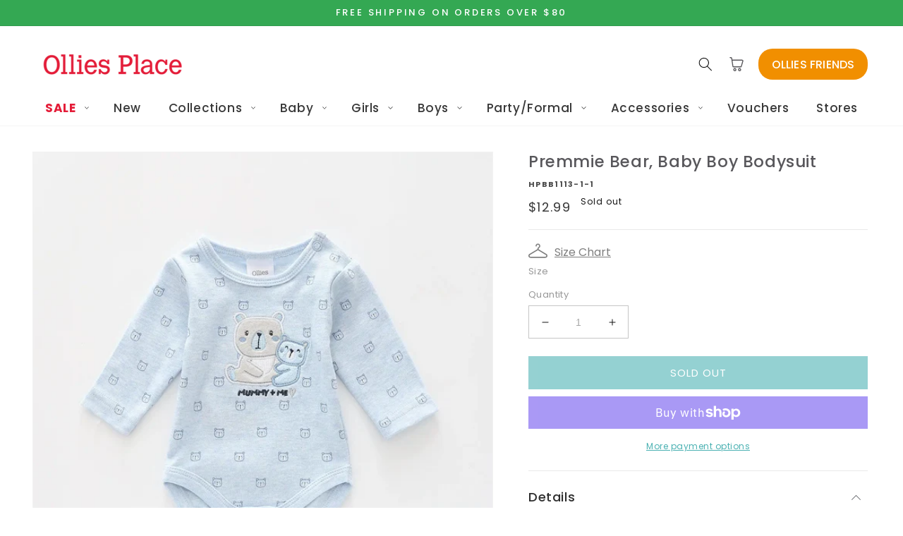

--- FILE ---
content_type: text/html; charset=utf-8
request_url: https://olliesplace.com.au/products/hpbb1113-1
body_size: 64938
content:
<!doctype html>
<html class="no-js" lang="en">
  <head>
    <!-- SEOAnt Speed Up Script --><script>
const AllowUrlArray_SEOAnt = ['cdn.nfcube.com', 'cdnv2.mycustomizer.com'];
const ForbidUrlArray_SEOAnt = ['https://cdn.shopify.com/extensions/'];
window.WhiteUrlArray_SEOAnt = AllowUrlArray_SEOAnt.map(src => new RegExp(src, 'i'));
window.BlackUrlArray_SEOAnt = ForbidUrlArray_SEOAnt.map(src => new RegExp(src, 'i'));
</script>
<script>
// Limit output
class AllowJsPlugin{constructor(e){const attrArr=["default","defer","async"];this.listener=this.handleListener.bind(this,e),this.jsArr=[],this.attribute=attrArr.reduce(((e,t)=>({...e,[t]:[]})),{});const t=this;e.forEach((e=>window.addEventListener(e,t.listener,{passive:!0})))}handleListener(e){const t=this;return e.forEach((e=>window.removeEventListener(e,t.listener))),"complete"===document.readyState?this.handleDOM():document.addEventListener("readystatechange",(e=>{if("complete"===e.target.readyState)return setTimeout(t.handleDOM.bind(t),1)}))}async handleDOM(){this.pauseEvent(),this.pauseJQuery(),this.getScripts(),this.beforeScripts();for(const e of Object.keys(this.attribute))await this.changeScripts(this.attribute[e]);for(const e of["DOMContentLoaded","readystatechange"])await this.requestRedraw(),document.dispatchEvent(new Event("allowJS-"+e));document.lightJSonreadystatechange&&document.lightJSonreadystatechange();for(const e of["DOMContentLoaded","load"])await this.requestRedraw(),window.dispatchEvent(new Event("allowJS-"+e));await this.requestRedraw(),window.lightJSonload&&window.lightJSonload(),await this.requestRedraw(),this.jsArr.forEach((e=>e(window).trigger("allowJS-jquery-load"))),window.dispatchEvent(new Event("allowJS-pageshow")),await this.requestRedraw(),window.lightJSonpageshow&&window.lightJSonpageshow()}async requestRedraw(){return new Promise((e=>requestAnimationFrame(e)))}getScripts(){document.querySelectorAll("script[type=AllowJs]").forEach((e=>{e.hasAttribute("src")?e.hasAttribute("async")&&e.async?this.attribute.async.push(e):e.hasAttribute("defer")&&e.defer?this.attribute.defer.push(e):this.attribute.default.push(e):this.attribute.default.push(e)}))}beforeScripts(){const e=this,t=Object.keys(this.attribute).reduce(((t,n)=>[...t,...e.attribute[n]]),[]),n=document.createDocumentFragment();t.forEach((e=>{const t=e.getAttribute("src");if(!t)return;const s=document.createElement("link");s.href=t,s.rel="preload",s.as="script",n.appendChild(s)})),document.head.appendChild(n)}async changeScripts(e){let t;for(;t=e.shift();)await this.requestRedraw(),new Promise((e=>{const n=document.createElement("script");[...t.attributes].forEach((e=>{"type"!==e.nodeName&&n.setAttribute(e.nodeName,e.nodeValue)})),t.hasAttribute("src")?(n.addEventListener("load",e),n.addEventListener("error",e)):(n.text=t.text,e()),t.parentNode.replaceChild(n,t)}))}pauseEvent(){const e={};[{obj:document,name:"DOMContentLoaded"},{obj:window,name:"DOMContentLoaded"},{obj:window,name:"load"},{obj:window,name:"pageshow"},{obj:document,name:"readystatechange"}].map((t=>function(t,n){function s(n){return e[t].list.indexOf(n)>=0?"allowJS-"+n:n}e[t]||(e[t]={list:[n],add:t.addEventListener,remove:t.removeEventListener},t.addEventListener=(...n)=>{n[0]=s(n[0]),e[t].add.apply(t,n)},t.removeEventListener=(...n)=>{n[0]=s(n[0]),e[t].remove.apply(t,n)})}(t.obj,t.name))),[{obj:document,name:"onreadystatechange"},{obj:window,name:"onpageshow"}].map((e=>function(e,t){let n=e[t];Object.defineProperty(e,t,{get:()=>n||function(){},set:s=>{e["allowJS"+t]=n=s}})}(e.obj,e.name)))}pauseJQuery(){const e=this;let t=window.jQuery;Object.defineProperty(window,"jQuery",{get:()=>t,set(n){if(!n||!n.fn||!e.jsArr.includes(n))return void(t=n);n.fn.ready=n.fn.init.prototype.ready=e=>{e.bind(document)(n)};const s=n.fn.on;n.fn.on=n.fn.init.prototype.on=function(...e){if(window!==this[0])return s.apply(this,e),this;const t=e=>e.split(" ").map((e=>"load"===e||0===e.indexOf("load.")?"allowJS-jquery-load":e)).join(" ");return"string"==typeof e[0]||e[0]instanceof String?(e[0]=t(e[0]),s.apply(this,e),this):("object"==typeof e[0]&&Object.keys(e[0]).forEach((n=>{delete Object.assign(e[0],{[t(n)]:e[0][n]})[n]})),s.apply(this,e),this)},e.jsArr.push(n),t=n}})}}new AllowJsPlugin(["keydown","wheel","mouseenter","mousemove","mouseleave","touchstart","touchmove","touchend"]);
</script>
<script>
"use strict";function SEOAnt_toConsumableArray(t){if(Array.isArray(t)){for(var e=0,r=Array(t.length);e<t.length;e++)r[e]=t[e];return r}return Array.from(t)}function _0x960a(t,e){var r=_0x3840();return(_0x960a=function(t,e){return t-=247,r[t]})(t,e)}function _0x3840(){var t=["defineProperties","application/javascript","preventDefault","4990555yeBSbh","addEventListener","set","setAttribute","bind","getAttribute","parentElement","WhiteUrlArray_SEOAnt","listener","toString","toLowerCase","every","touchend","SEOAnt scripts can't be lazy loaded","keydown","touchstart","removeChild","length","58IusxNw","BlackUrlArray_SEOAnt","observe","name","value","documentElement","wheel","warn","whitelist","map","tagName","402345HpbWDN","getOwnPropertyDescriptor","head","type","touchmove","removeEventListener","8160iwggKQ","call","beforescriptexecute","some","string","options","push","appendChild","blacklisted","querySelectorAll","5339295FeRgGa","4OtFDAr","filter","57211uwpiMx","nodeType","createElement","src","13296210cxmbJp",'script[type="',"1744290Faeint","test","forEach","script","blacklist","attributes","get","$&","744DdtCNR"];return(_0x3840=function(){return t})()}var _extends=Object.assign||function(t){for(var e=1;e<arguments.length;e++){var r=arguments[e];for(var n in r)Object.prototype.hasOwnProperty.call(r,n)&&(t[n]=r[n])}return t},_slicedToArray=function(){function t(t,e){var r=[],n=!0,o=!1,i=void 0;try{for(var a,c=t[Symbol.iterator]();!(n=(a=c.next()).done)&&(r.push(a.value),!e||r.length!==e);n=!0);}catch(t){o=!0,i=t}finally{try{!n&&c.return&&c.return()}finally{if(o)throw i}}return r}return function(e,r){if(Array.isArray(e))return e;if(Symbol.iterator in Object(e))return t(e,r);throw new TypeError("Invalid attempt to destructure non-iterable instance")}}(),_typeof="function"==typeof Symbol&&"symbol"==typeof Symbol.iterator?function(t){return typeof t}:function(t){return t&&"function"==typeof Symbol&&t.constructor===Symbol&&t!==Symbol.prototype?"symbol":typeof t};(function(t,e){for(var r=_0x960a,n=t();[];)try{if(531094===parseInt(r(306))/1+-parseInt(r(295))/2*(parseInt(r(312))/3)+-parseInt(r(257))/4*(parseInt(r(277))/5)+-parseInt(r(265))/6+-parseInt(r(259))/7*(-parseInt(r(273))/8)+-parseInt(r(256))/9+parseInt(r(263))/10)break;n.push(n.shift())}catch(t){n.push(n.shift())}})(_0x3840),function(){var t=_0x960a,e="javascript/blocked",r={blacklist:window[t(296)],whitelist:window[t(284)]},n={blacklisted:[]},o=function(n,o){return n&&(!o||o!==e)&&(!r.blacklist||r[t(269)][t(249)](function(e){return e[t(266)](n)}))&&(!r[t(303)]||r.whitelist[t(288)](function(e){return!e[t(266)](n)}))},i=function(e){var n=t,o=e[n(282)](n(262));return r[n(269)]&&r.blacklist[n(288)](function(t){return!t.test(o)})||r[n(303)]&&r.whitelist[n(249)](function(t){return t[n(266)](o)})},a=new MutationObserver(function(r){for(var i=t,a=0;a<r[i(294)];a++)for(var c=r[a].addedNodes,u=0;u<c.length;u++)!function(t){var r=c[t];if(1===r[i(260)]&&"SCRIPT"===r[i(305)]){var a=r[i(262)],u=r[i(309)];if(o(a,u)){n.blacklisted[i(252)]([r,r.type]),r[i(309)]=e;var s=function t(n){var o=i;r[o(282)](o(309))===e&&n[o(276)](),r[o(311)](o(248),t)};r[i(278)](i(248),s),r[i(283)]&&r[i(283)][i(293)](r)}}}(u)});a[t(297)](document[t(300)],{childList:!![],subtree:!![]});var c=/[|\{}()\[\]^$+*?.]/g,u=function(){for(var o=arguments.length,u=Array(o),s=0;s<o;s++)u[s]=arguments[s];var l=t;u[l(294)]<1?(r[l(269)]=[],r[l(303)]=[]):(r.blacklist&&(r[l(269)]=r.blacklist[l(258)](function(t){return u[l(288)](function(e){var r=l;return(void 0===e?"undefined":_typeof(e))===r(250)?!t.test(e):e instanceof RegExp?t.toString()!==e.toString():void 0})})),r[l(303)]&&(r[l(303)]=[].concat(SEOAnt_toConsumableArray(r[l(303)]),SEOAnt_toConsumableArray(u.map(function(t){var e=l;if("string"==typeof t){var n=t.replace(c,e(272)),o=".*"+n+".*";if(r[e(303)][e(288)](function(t){return t[e(286)]()!==o[e(286)]()}))return new RegExp(o)}else if(t instanceof RegExp&&r[e(303)][e(288)](function(r){return r[e(286)]()!==t.toString()}))return t;return null})[l(258)](Boolean)))));for(var f=document[l(255)](l(264)+e+'"]'),p=0;p<f[l(294)];p++){var y=f[p];i(y)&&(n[l(254)][l(252)]([y,l(275)]),y[l(283)][l(293)](y))}var v=0;[].concat(SEOAnt_toConsumableArray(n[l(254)]))[l(267)](function(t,e){var r=_slicedToArray(t,2),o=r[0],a=r[1],c=l;if(i(o)){for(var u=document.createElement("script"),s=0;s<o.attributes.length;s++){var f=o[c(270)][s];f[c(298)]!==c(262)&&f.name!==c(309)&&u.setAttribute(f.name,o.attributes[s][c(299)])}u[c(280)](c(262),o[c(262)]),u.setAttribute("type",a||c(275)),document[c(308)][c(253)](u),n[c(254)].splice(e-v,1),v++}}),r[l(269)]&&r.blacklist.length<1&&a.disconnect()},s=document.createElement,l={src:Object[t(307)](HTMLScriptElement.prototype,t(262)),type:Object[t(307)](HTMLScriptElement.prototype,t(309))};document[t(261)]=function(){for(var r=t,n=arguments.length,i=Array(n),a=0;a<n;a++)i[a]=arguments[a];if(i[0][r(287)]()!==r(268))return s[r(281)](document).apply(void 0,i);var c=s.bind(document).apply(void 0,i);try{Object[r(274)](c,{src:_extends({},l[r(262)],{set:function(t){var n=r;o(t,c[n(309)])&&l.type[n(279)][n(247)](this,e),l[n(262)][n(279)].call(this,t)}}),type:_extends({},l[r(309)],{get:function(){var t=r,n=l[t(309)][t(271)][t(247)](this);return n===e||o(this[t(262)],n)?null:n},set:function(t){var n=r,i=o(c[n(262)],c[n(309)])?e:t;l.type[n(279)][n(247)](this,i)}})}),c.setAttribute=function(t,e){var n=r;t===n(309)||t===n(262)?c[t]=e:HTMLScriptElement.prototype[n(280)][n(247)](c,t,e)}}catch(t){console[r(302)](r(290),t)}return c},[t(291),"mousemove",t(289),t(310),t(292),t(301)][t(304)](function(t){return{type:t,listener:function(){return u()},options:{passive:!![]}}}).forEach(function(e){var r=t;document[r(278)](e[r(309)],e[r(285)],e[r(251)])})}();
</script>

<!-- /SEOAnt Speed Up Script -->
    <!-- Global site tag (gtag.js) - Google Ads: 322847861 -->
    <script async src="https://www.googletagmanager.com/gtag/js?id=AW-322847861"></script>
    <script>
    window.dataLayer = window.dataLayer || [];
    function gtag(){dataLayer.push(arguments);}
    gtag('js', new Date());
    gtag('config', 'AW-322847861', {'allow_enhanced_conversions': true});
    </script>
    
    <meta charset="utf-8">
    <meta http-equiv="X-UA-Compatible" content="IE=edge">
    <meta name="viewport" content="width=device-width,initial-scale=1">
    <meta name="theme-color" content="">
    <meta name="google-site-verification" content="_LY_Dvv0Bu4QwK9aYKz3pU3KKC5B3WIeFX3mZbdFRBQ" />
    <meta name="google-site-verification" content="O6WNDRwVa4KXd8ZZ_cFm1xC9KRGNrgKL5ZGX4HdEERk" />

    
      <link rel="canonical" href="https://olliesplace.com.au/products/hpbb1113-1">
    
    
    <link rel="preconnect" href="https://cdn.shopify.com" crossorigin><link rel="icon" type="image/png" href="//olliesplace.com.au/cdn/shop/files/Ollie_s_Place_Favicon-08.png?crop=center&height=32&v=1643085169&width=32"><link rel="preconnect" href="https://fonts.shopifycdn.com" crossorigin><title>
      Premmie Bear, Baby Boy Bodysuit - Ollies Place Kidswear

    </title>

    
      <meta name="description" content="Our Premmie Bear, Baby Boy Bodysuit is designed to be as soft and as delicate as your newborns skin. Sporting a calming blue marle and adorable mummy - Ollies Place Kidswear">
    

    

<meta property="og:site_name" content="Ollies Place">
<meta property="og:url" content="https://olliesplace.com.au/products/hpbb1113-1">
<meta property="og:title" content="Premmie Bear, Baby Boy Bodysuit - Ollies Place Kidswear">
<meta property="og:type" content="product">
<meta property="og:description" content="Our Premmie Bear, Baby Boy Bodysuit is designed to be as soft and as delicate as your newborns skin. Sporting a calming blue marle and adorable mummy - Ollies Place Kidswear"><meta property="og:image" content="http://olliesplace.com.au/cdn/shop/files/Premmie-Bear_-Baby-Boy-Bodysuit-Ollies-Place-49138976.jpg?v=1743101773">
  <meta property="og:image:secure_url" content="https://olliesplace.com.au/cdn/shop/files/Premmie-Bear_-Baby-Boy-Bodysuit-Ollies-Place-49138976.jpg?v=1743101773">
  <meta property="og:image:width" content="1440">
  <meta property="og:image:height" content="1440"><meta property="og:price:amount" content="12.99">
  <meta property="og:price:currency" content="AUD"><meta name="twitter:card" content="summary_large_image">
<meta name="twitter:title" content="Premmie Bear, Baby Boy Bodysuit - Ollies Place Kidswear">
<meta name="twitter:description" content="Our Premmie Bear, Baby Boy Bodysuit is designed to be as soft and as delicate as your newborns skin. Sporting a calming blue marle and adorable mummy - Ollies Place Kidswear">


    <script src="//olliesplace.com.au/cdn/shop/t/43/assets/global.js?v=24850326154503943211718261577" defer="defer"></script>
    <script>window.performance && window.performance.mark && window.performance.mark('shopify.content_for_header.start');</script><meta name="google-site-verification" content="lHONRog_G9A_oD1kf2Qopx7xZocJfMrMADqn_Nl97NU">
<meta name="facebook-domain-verification" content="ba96dmy0ow2nrkzgq27ef6w1f4sthr">
<meta name="facebook-domain-verification" content="if8xuw12rt2hpyuylphhfo0m8oh8fj">
<meta id="shopify-digital-wallet" name="shopify-digital-wallet" content="/24996970574/digital_wallets/dialog">
<meta name="shopify-checkout-api-token" content="71f44202124fd9adfa6369de2d4e8798">
<meta id="in-context-paypal-metadata" data-shop-id="24996970574" data-venmo-supported="false" data-environment="production" data-locale="en_US" data-paypal-v4="true" data-currency="AUD">
<link rel="alternate" type="application/json+oembed" href="https://olliesplace.com.au/products/hpbb1113-1.oembed">
<script async="async" src="/checkouts/internal/preloads.js?locale=en-AU"></script>
<link rel="preconnect" href="https://shop.app" crossorigin="anonymous">
<script async="async" src="https://shop.app/checkouts/internal/preloads.js?locale=en-AU&shop_id=24996970574" crossorigin="anonymous"></script>
<script id="apple-pay-shop-capabilities" type="application/json">{"shopId":24996970574,"countryCode":"AU","currencyCode":"AUD","merchantCapabilities":["supports3DS"],"merchantId":"gid:\/\/shopify\/Shop\/24996970574","merchantName":"Ollies Place","requiredBillingContactFields":["postalAddress","email","phone"],"requiredShippingContactFields":["postalAddress","email","phone"],"shippingType":"shipping","supportedNetworks":["visa","masterCard","amex","jcb"],"total":{"type":"pending","label":"Ollies Place","amount":"1.00"},"shopifyPaymentsEnabled":true,"supportsSubscriptions":true}</script>
<script id="shopify-features" type="application/json">{"accessToken":"71f44202124fd9adfa6369de2d4e8798","betas":["rich-media-storefront-analytics"],"domain":"olliesplace.com.au","predictiveSearch":true,"shopId":24996970574,"locale":"en"}</script>
<script>var Shopify = Shopify || {};
Shopify.shop = "ollies-place-kidswear.myshopify.com";
Shopify.locale = "en";
Shopify.currency = {"active":"AUD","rate":"1.0"};
Shopify.country = "AU";
Shopify.theme = {"name":"Live by Pretty.com.au Dawn - Fonts Buttons Colours","id":168357626151,"schema_name":"Dawn","schema_version":"6.0.0","theme_store_id":null,"role":"main"};
Shopify.theme.handle = "null";
Shopify.theme.style = {"id":null,"handle":null};
Shopify.cdnHost = "olliesplace.com.au/cdn";
Shopify.routes = Shopify.routes || {};
Shopify.routes.root = "/";</script>
<script type="module">!function(o){(o.Shopify=o.Shopify||{}).modules=!0}(window);</script>
<script>!function(o){function n(){var o=[];function n(){o.push(Array.prototype.slice.apply(arguments))}return n.q=o,n}var t=o.Shopify=o.Shopify||{};t.loadFeatures=n(),t.autoloadFeatures=n()}(window);</script>
<script>
  window.ShopifyPay = window.ShopifyPay || {};
  window.ShopifyPay.apiHost = "shop.app\/pay";
  window.ShopifyPay.redirectState = null;
</script>
<script id="shop-js-analytics" type="application/json">{"pageType":"product"}</script>
<script defer="defer" async type="module" src="//olliesplace.com.au/cdn/shopifycloud/shop-js/modules/v2/client.init-shop-cart-sync_BdyHc3Nr.en.esm.js"></script>
<script defer="defer" async type="module" src="//olliesplace.com.au/cdn/shopifycloud/shop-js/modules/v2/chunk.common_Daul8nwZ.esm.js"></script>
<script type="module">
  await import("//olliesplace.com.au/cdn/shopifycloud/shop-js/modules/v2/client.init-shop-cart-sync_BdyHc3Nr.en.esm.js");
await import("//olliesplace.com.au/cdn/shopifycloud/shop-js/modules/v2/chunk.common_Daul8nwZ.esm.js");

  window.Shopify.SignInWithShop?.initShopCartSync?.({"fedCMEnabled":true,"windoidEnabled":true});

</script>
<script>
  window.Shopify = window.Shopify || {};
  if (!window.Shopify.featureAssets) window.Shopify.featureAssets = {};
  window.Shopify.featureAssets['shop-js'] = {"shop-cart-sync":["modules/v2/client.shop-cart-sync_QYOiDySF.en.esm.js","modules/v2/chunk.common_Daul8nwZ.esm.js"],"init-fed-cm":["modules/v2/client.init-fed-cm_DchLp9rc.en.esm.js","modules/v2/chunk.common_Daul8nwZ.esm.js"],"shop-button":["modules/v2/client.shop-button_OV7bAJc5.en.esm.js","modules/v2/chunk.common_Daul8nwZ.esm.js"],"init-windoid":["modules/v2/client.init-windoid_DwxFKQ8e.en.esm.js","modules/v2/chunk.common_Daul8nwZ.esm.js"],"shop-cash-offers":["modules/v2/client.shop-cash-offers_DWtL6Bq3.en.esm.js","modules/v2/chunk.common_Daul8nwZ.esm.js","modules/v2/chunk.modal_CQq8HTM6.esm.js"],"shop-toast-manager":["modules/v2/client.shop-toast-manager_CX9r1SjA.en.esm.js","modules/v2/chunk.common_Daul8nwZ.esm.js"],"init-shop-email-lookup-coordinator":["modules/v2/client.init-shop-email-lookup-coordinator_UhKnw74l.en.esm.js","modules/v2/chunk.common_Daul8nwZ.esm.js"],"pay-button":["modules/v2/client.pay-button_DzxNnLDY.en.esm.js","modules/v2/chunk.common_Daul8nwZ.esm.js"],"avatar":["modules/v2/client.avatar_BTnouDA3.en.esm.js"],"init-shop-cart-sync":["modules/v2/client.init-shop-cart-sync_BdyHc3Nr.en.esm.js","modules/v2/chunk.common_Daul8nwZ.esm.js"],"shop-login-button":["modules/v2/client.shop-login-button_D8B466_1.en.esm.js","modules/v2/chunk.common_Daul8nwZ.esm.js","modules/v2/chunk.modal_CQq8HTM6.esm.js"],"init-customer-accounts-sign-up":["modules/v2/client.init-customer-accounts-sign-up_C8fpPm4i.en.esm.js","modules/v2/client.shop-login-button_D8B466_1.en.esm.js","modules/v2/chunk.common_Daul8nwZ.esm.js","modules/v2/chunk.modal_CQq8HTM6.esm.js"],"init-shop-for-new-customer-accounts":["modules/v2/client.init-shop-for-new-customer-accounts_CVTO0Ztu.en.esm.js","modules/v2/client.shop-login-button_D8B466_1.en.esm.js","modules/v2/chunk.common_Daul8nwZ.esm.js","modules/v2/chunk.modal_CQq8HTM6.esm.js"],"init-customer-accounts":["modules/v2/client.init-customer-accounts_dRgKMfrE.en.esm.js","modules/v2/client.shop-login-button_D8B466_1.en.esm.js","modules/v2/chunk.common_Daul8nwZ.esm.js","modules/v2/chunk.modal_CQq8HTM6.esm.js"],"shop-follow-button":["modules/v2/client.shop-follow-button_CkZpjEct.en.esm.js","modules/v2/chunk.common_Daul8nwZ.esm.js","modules/v2/chunk.modal_CQq8HTM6.esm.js"],"lead-capture":["modules/v2/client.lead-capture_BntHBhfp.en.esm.js","modules/v2/chunk.common_Daul8nwZ.esm.js","modules/v2/chunk.modal_CQq8HTM6.esm.js"],"checkout-modal":["modules/v2/client.checkout-modal_CfxcYbTm.en.esm.js","modules/v2/chunk.common_Daul8nwZ.esm.js","modules/v2/chunk.modal_CQq8HTM6.esm.js"],"shop-login":["modules/v2/client.shop-login_Da4GZ2H6.en.esm.js","modules/v2/chunk.common_Daul8nwZ.esm.js","modules/v2/chunk.modal_CQq8HTM6.esm.js"],"payment-terms":["modules/v2/client.payment-terms_MV4M3zvL.en.esm.js","modules/v2/chunk.common_Daul8nwZ.esm.js","modules/v2/chunk.modal_CQq8HTM6.esm.js"]};
</script>
<script>(function() {
  var isLoaded = false;
  function asyncLoad() {
    if (isLoaded) return;
    isLoaded = true;
    var urls = ["\/\/cdn.shopify.com\/proxy\/0c9650c861c95602ae2c24e904b0b5a6084c08358f5ffed07638f0544bfae503\/olliesplace.activehosted.com\/js\/site-tracking.php?shop=ollies-place-kidswear.myshopify.com\u0026sp-cache-control=cHVibGljLCBtYXgtYWdlPTkwMA","https:\/\/cdn.autoketing.org\/sdk-cdn\/recommended\/dist\/top-pin-embed.js?t=1715741269422755314\u0026shop=ollies-place-kidswear.myshopify.com"];
    for (var i = 0; i < urls.length; i++) {
      var s = document.createElement('script');
      s.type = 'text/javascript';
      if (AllowUrlArray_SEOAnt.filter(u => urls[i].indexOf(u) > -1).length === 0) s.type = 'AllowJs'; s.async = true;
      s.src = urls[i];
      var x = document.getElementsByTagName('script')[0];
      x.parentNode.insertBefore(s, x);
    }
  };
  if(window.attachEvent) {
    window.attachEvent('onload', asyncLoad);
  } else {
    window.addEventListener('load', asyncLoad, false);
  }
})();</script>
<script id="__st">var __st={"a":24996970574,"offset":39600,"reqid":"15b32719-224a-4587-9c3c-1e9de8d4aa57-1768985366","pageurl":"olliesplace.com.au\/products\/hpbb1113-1","u":"d63bec343397","p":"product","rtyp":"product","rid":9491190219047};</script>
<script>window.ShopifyPaypalV4VisibilityTracking = true;</script>
<script id="captcha-bootstrap">!function(){'use strict';const t='contact',e='account',n='new_comment',o=[[t,t],['blogs',n],['comments',n],[t,'customer']],c=[[e,'customer_login'],[e,'guest_login'],[e,'recover_customer_password'],[e,'create_customer']],r=t=>t.map((([t,e])=>`form[action*='/${t}']:not([data-nocaptcha='true']) input[name='form_type'][value='${e}']`)).join(','),a=t=>()=>t?[...document.querySelectorAll(t)].map((t=>t.form)):[];function s(){const t=[...o],e=r(t);return a(e)}const i='password',u='form_key',d=['recaptcha-v3-token','g-recaptcha-response','h-captcha-response',i],f=()=>{try{return window.sessionStorage}catch{return}},m='__shopify_v',_=t=>t.elements[u];function p(t,e,n=!1){try{const o=window.sessionStorage,c=JSON.parse(o.getItem(e)),{data:r}=function(t){const{data:e,action:n}=t;return t[m]||n?{data:e,action:n}:{data:t,action:n}}(c);for(const[e,n]of Object.entries(r))t.elements[e]&&(t.elements[e].value=n);n&&o.removeItem(e)}catch(o){console.error('form repopulation failed',{error:o})}}const l='form_type',E='cptcha';function T(t){t.dataset[E]=!0}const w=window,h=w.document,L='Shopify',v='ce_forms',y='captcha';let A=!1;((t,e)=>{const n=(g='f06e6c50-85a8-45c8-87d0-21a2b65856fe',I='https://cdn.shopify.com/shopifycloud/storefront-forms-hcaptcha/ce_storefront_forms_captcha_hcaptcha.v1.5.2.iife.js',D={infoText:'Protected by hCaptcha',privacyText:'Privacy',termsText:'Terms'},(t,e,n)=>{const o=w[L][v],c=o.bindForm;if(c)return c(t,g,e,D).then(n);var r;o.q.push([[t,g,e,D],n]),r=I,A||(h.body.append(Object.assign(h.createElement('script'),{id:'captcha-provider',async:!0,src:r})),A=!0)});var g,I,D;w[L]=w[L]||{},w[L][v]=w[L][v]||{},w[L][v].q=[],w[L][y]=w[L][y]||{},w[L][y].protect=function(t,e){n(t,void 0,e),T(t)},Object.freeze(w[L][y]),function(t,e,n,w,h,L){const[v,y,A,g]=function(t,e,n){const i=e?o:[],u=t?c:[],d=[...i,...u],f=r(d),m=r(i),_=r(d.filter((([t,e])=>n.includes(e))));return[a(f),a(m),a(_),s()]}(w,h,L),I=t=>{const e=t.target;return e instanceof HTMLFormElement?e:e&&e.form},D=t=>v().includes(t);t.addEventListener('submit',(t=>{const e=I(t);if(!e)return;const n=D(e)&&!e.dataset.hcaptchaBound&&!e.dataset.recaptchaBound,o=_(e),c=g().includes(e)&&(!o||!o.value);(n||c)&&t.preventDefault(),c&&!n&&(function(t){try{if(!f())return;!function(t){const e=f();if(!e)return;const n=_(t);if(!n)return;const o=n.value;o&&e.removeItem(o)}(t);const e=Array.from(Array(32),(()=>Math.random().toString(36)[2])).join('');!function(t,e){_(t)||t.append(Object.assign(document.createElement('input'),{type:'hidden',name:u})),t.elements[u].value=e}(t,e),function(t,e){const n=f();if(!n)return;const o=[...t.querySelectorAll(`input[type='${i}']`)].map((({name:t})=>t)),c=[...d,...o],r={};for(const[a,s]of new FormData(t).entries())c.includes(a)||(r[a]=s);n.setItem(e,JSON.stringify({[m]:1,action:t.action,data:r}))}(t,e)}catch(e){console.error('failed to persist form',e)}}(e),e.submit())}));const S=(t,e)=>{t&&!t.dataset[E]&&(n(t,e.some((e=>e===t))),T(t))};for(const o of['focusin','change'])t.addEventListener(o,(t=>{const e=I(t);D(e)&&S(e,y())}));const B=e.get('form_key'),M=e.get(l),P=B&&M;t.addEventListener('DOMContentLoaded',(()=>{const t=y();if(P)for(const e of t)e.elements[l].value===M&&p(e,B);[...new Set([...A(),...v().filter((t=>'true'===t.dataset.shopifyCaptcha))])].forEach((e=>S(e,t)))}))}(h,new URLSearchParams(w.location.search),n,t,e,['guest_login'])})(!0,!0)}();</script>
<script integrity="sha256-4kQ18oKyAcykRKYeNunJcIwy7WH5gtpwJnB7kiuLZ1E=" data-source-attribution="shopify.loadfeatures" defer="defer" src="//olliesplace.com.au/cdn/shopifycloud/storefront/assets/storefront/load_feature-a0a9edcb.js" crossorigin="anonymous"></script>
<script crossorigin="anonymous" defer="defer" src="//olliesplace.com.au/cdn/shopifycloud/storefront/assets/shopify_pay/storefront-65b4c6d7.js?v=20250812"></script>
<script data-source-attribution="shopify.dynamic_checkout.dynamic.init">var Shopify=Shopify||{};Shopify.PaymentButton=Shopify.PaymentButton||{isStorefrontPortableWallets:!0,init:function(){window.Shopify.PaymentButton.init=function(){};var t=document.createElement("script");t.src="https://olliesplace.com.au/cdn/shopifycloud/portable-wallets/latest/portable-wallets.en.js",t.type="module",document.head.appendChild(t)}};
</script>
<script data-source-attribution="shopify.dynamic_checkout.buyer_consent">
  function portableWalletsHideBuyerConsent(e){var t=document.getElementById("shopify-buyer-consent"),n=document.getElementById("shopify-subscription-policy-button");t&&n&&(t.classList.add("hidden"),t.setAttribute("aria-hidden","true"),n.removeEventListener("click",e))}function portableWalletsShowBuyerConsent(e){var t=document.getElementById("shopify-buyer-consent"),n=document.getElementById("shopify-subscription-policy-button");t&&n&&(t.classList.remove("hidden"),t.removeAttribute("aria-hidden"),n.addEventListener("click",e))}window.Shopify?.PaymentButton&&(window.Shopify.PaymentButton.hideBuyerConsent=portableWalletsHideBuyerConsent,window.Shopify.PaymentButton.showBuyerConsent=portableWalletsShowBuyerConsent);
</script>
<script>
  function portableWalletsCleanup(e){e&&e.src&&console.error("Failed to load portable wallets script "+e.src);var t=document.querySelectorAll("shopify-accelerated-checkout .shopify-payment-button__skeleton, shopify-accelerated-checkout-cart .wallet-cart-button__skeleton"),e=document.getElementById("shopify-buyer-consent");for(let e=0;e<t.length;e++)t[e].remove();e&&e.remove()}function portableWalletsNotLoadedAsModule(e){e instanceof ErrorEvent&&"string"==typeof e.message&&e.message.includes("import.meta")&&"string"==typeof e.filename&&e.filename.includes("portable-wallets")&&(window.removeEventListener("error",portableWalletsNotLoadedAsModule),window.Shopify.PaymentButton.failedToLoad=e,"loading"===document.readyState?document.addEventListener("DOMContentLoaded",window.Shopify.PaymentButton.init):window.Shopify.PaymentButton.init())}window.addEventListener("error",portableWalletsNotLoadedAsModule);
</script>

<script type="module" src="https://olliesplace.com.au/cdn/shopifycloud/portable-wallets/latest/portable-wallets.en.js" onError="portableWalletsCleanup(this)" crossorigin="anonymous"></script>
<script nomodule>
  document.addEventListener("DOMContentLoaded", portableWalletsCleanup);
</script>

<link id="shopify-accelerated-checkout-styles" rel="stylesheet" media="screen" href="https://olliesplace.com.au/cdn/shopifycloud/portable-wallets/latest/accelerated-checkout-backwards-compat.css" crossorigin="anonymous">
<style id="shopify-accelerated-checkout-cart">
        #shopify-buyer-consent {
  margin-top: 1em;
  display: inline-block;
  width: 100%;
}

#shopify-buyer-consent.hidden {
  display: none;
}

#shopify-subscription-policy-button {
  background: none;
  border: none;
  padding: 0;
  text-decoration: underline;
  font-size: inherit;
  cursor: pointer;
}

#shopify-subscription-policy-button::before {
  box-shadow: none;
}

      </style>
<script id="sections-script" data-sections="product-recommendations,header,footer" defer="defer" src="//olliesplace.com.au/cdn/shop/t/43/compiled_assets/scripts.js?v=18588"></script>
<script>window.performance && window.performance.mark && window.performance.mark('shopify.content_for_header.end');</script>


    <style data-shopify>
      @font-face {
  font-family: Poppins;
  font-weight: 400;
  font-style: normal;
  font-display: swap;
  src: url("//olliesplace.com.au/cdn/fonts/poppins/poppins_n4.0ba78fa5af9b0e1a374041b3ceaadf0a43b41362.woff2") format("woff2"),
       url("//olliesplace.com.au/cdn/fonts/poppins/poppins_n4.214741a72ff2596839fc9760ee7a770386cf16ca.woff") format("woff");
}

      @font-face {
  font-family: Poppins;
  font-weight: 700;
  font-style: normal;
  font-display: swap;
  src: url("//olliesplace.com.au/cdn/fonts/poppins/poppins_n7.56758dcf284489feb014a026f3727f2f20a54626.woff2") format("woff2"),
       url("//olliesplace.com.au/cdn/fonts/poppins/poppins_n7.f34f55d9b3d3205d2cd6f64955ff4b36f0cfd8da.woff") format("woff");
}

      @font-face {
  font-family: Poppins;
  font-weight: 400;
  font-style: italic;
  font-display: swap;
  src: url("//olliesplace.com.au/cdn/fonts/poppins/poppins_i4.846ad1e22474f856bd6b81ba4585a60799a9f5d2.woff2") format("woff2"),
       url("//olliesplace.com.au/cdn/fonts/poppins/poppins_i4.56b43284e8b52fc64c1fd271f289a39e8477e9ec.woff") format("woff");
}

      @font-face {
  font-family: Poppins;
  font-weight: 700;
  font-style: italic;
  font-display: swap;
  src: url("//olliesplace.com.au/cdn/fonts/poppins/poppins_i7.42fd71da11e9d101e1e6c7932199f925f9eea42d.woff2") format("woff2"),
       url("//olliesplace.com.au/cdn/fonts/poppins/poppins_i7.ec8499dbd7616004e21155106d13837fff4cf556.woff") format("woff");
}

      @font-face {
  font-family: Poppins;
  font-weight: 500;
  font-style: normal;
  font-display: swap;
  src: url("//olliesplace.com.au/cdn/fonts/poppins/poppins_n5.ad5b4b72b59a00358afc706450c864c3c8323842.woff2") format("woff2"),
       url("//olliesplace.com.au/cdn/fonts/poppins/poppins_n5.33757fdf985af2d24b32fcd84c9a09224d4b2c39.woff") format("woff");
}


      :root {
        --font-body-family: Poppins, sans-serif;
        --font-body-style: normal;
        --font-body-weight: 400;
        --font-body-weight-bold: 700;

        --font-heading-family: Poppins, sans-serif;
        --font-heading-style: normal;
        --font-heading-weight: 500;

        --font-body-scale: 1.0;
        --font-heading-scale: 1.0;

        --color-base-text: 18, 18, 18;
        --color-shadow: 18, 18, 18;
        --color-base-background-1: 255, 255, 255;
        --color-base-background-2: 243, 243, 243;
        --color-base-solid-button-labels: 255, 255, 255;
        --color-base-outline-button-labels: 42, 163, 165;
        --color-base-accent-1: 0, 148, 170;
        --color-base-accent-2: 127, 217, 199;
        --color-base-accent-3: 0, 148, 170;
        --color-base-accent-4: 252, 242, 225;

        --payment-terms-background-color: #ffffff;

        --gradient-base-background-1: #ffffff;
        --gradient-base-background-2: linear-gradient(131deg, rgba(253, 253, 253, 1), rgba(234, 232, 232, 1) 100%);
        --gradient-base-background-3: ;
        --gradient-base-background-4: ;

        --gradient-base-accent-1: linear-gradient(134deg, rgba(87, 216, 218, 1), rgba(30, 145, 147, 1) 100%);
        --gradient-base-accent-2: linear-gradient(180deg, rgba(141, 226, 209, 1), rgba(66, 197, 199, 1) 100%);
        --gradient-base-accent-3: linear-gradient(178deg, rgba(0, 148, 170, 1), rgba(82, 218, 236, 1) 100%);
        --gradient-base-accent-4: linear-gradient(171deg, rgba(252, 242, 225, 1) 100%, rgba(250, 13, 253, 1) 100%);

        --media-padding: px;
        --media-border-opacity: 0.05;
        --media-border-width: 1px;
        --media-radius: 0px;
        --media-shadow-opacity: 0.0;
        --media-shadow-horizontal-offset: 0px;
        --media-shadow-vertical-offset: 0px;
        --media-shadow-blur-radius: 0px;
        --media-shadow-visible: 0;

        --page-width: 130rem;
        --page-width-margin: 0rem;

        --card-image-padding: 0.0rem;
        --card-corner-radius: 0.0rem;
        --card-text-alignment: left;
        --card-border-width: 0.0rem;
        --card-border-opacity: 0.0;
        --card-shadow-opacity: 0.1;
        --card-shadow-visible: 1;
        --card-shadow-horizontal-offset: 0.0rem;
        --card-shadow-vertical-offset: 0.0rem;
        --card-shadow-blur-radius: 0.0rem;

        --badge-corner-radius: 2.0rem;

        --popup-border-width: 1px;
        --popup-border-opacity: 0.1;
        --popup-corner-radius: 0px;
        --popup-shadow-opacity: 0.0;
        --popup-shadow-horizontal-offset: 0px;
        --popup-shadow-vertical-offset: 0px;
        --popup-shadow-blur-radius: 0px;

        --drawer-border-width: 1px;
        --drawer-border-opacity: 0.1;
        --drawer-shadow-opacity: 0.0;
        --drawer-shadow-horizontal-offset: 0px;
        --drawer-shadow-vertical-offset: 0px;
        --drawer-shadow-blur-radius: 0px;

        --spacing-sections-desktop: 28px;
        --spacing-sections-mobile: 20px;

        --grid-desktop-vertical-spacing: 8px;
        --grid-desktop-horizontal-spacing: 8px;
        --grid-mobile-vertical-spacing: 4px;
        --grid-mobile-horizontal-spacing: 4px;

        --text-boxes-border-opacity: 0.0;
        --text-boxes-border-width: 0px;
        --text-boxes-radius: 0px;
        --text-boxes-shadow-opacity: 0.0;
        --text-boxes-shadow-visible: 0;
        --text-boxes-shadow-horizontal-offset: 0px;
        --text-boxes-shadow-vertical-offset: 0px;
        --text-boxes-shadow-blur-radius: 0px;

        --buttons-radius: 0px;
        --buttons-radius-outset: 0px;
        --buttons-border-width: 1px;
        --buttons-border-opacity: 1.0;
        --buttons-shadow-opacity: 0.0;
        --buttons-shadow-visible: 0;
        --buttons-shadow-horizontal-offset: 0px;
        --buttons-shadow-vertical-offset: 0px;
        --buttons-shadow-blur-radius: 0px;
        --buttons-border-offset: 0px;

        --inputs-radius: 0px;
        --inputs-border-width: 1px;
        --inputs-border-opacity: 0.55;
        --inputs-shadow-opacity: 0.0;
        --inputs-shadow-horizontal-offset: 0px;
        --inputs-margin-offset: 0px;
        --inputs-shadow-vertical-offset: 0px;
        --inputs-shadow-blur-radius: 0px;
        --inputs-radius-outset: 0px;

        --variant-pills-radius: 40px;
        --variant-pills-border-width: 1px;
        --variant-pills-border-opacity: 0.55;
        --variant-pills-shadow-opacity: 0.0;
        --variant-pills-shadow-horizontal-offset: 0px;
        --variant-pills-shadow-vertical-offset: 0px;
        --variant-pills-shadow-blur-radius: 0px;
      }

      *,
      *::before,
      *::after {
        box-sizing: inherit;
      }

      html {
        box-sizing: border-box;
        font-size: calc(var(--font-body-scale) * 62.5%);
        height: 100%;
      }

      body {
        display: grid;
        grid-template-rows: auto auto 1fr auto;
        grid-template-columns: 100%;
        min-height: 100%;
        margin: 0;
        font-size: 1.5rem;
        letter-spacing: 0.06rem;
        line-height: calc(1 + 0.8 / var(--font-body-scale));
        font-family: var(--font-body-family);
        font-style: var(--font-body-style);
        font-weight: var(--font-body-weight);
      }

      @media screen and (min-width: 750px) {
        body {
          font-size: 1.6rem;
        }
      }
    </style>

    <link href="//olliesplace.com.au/cdn/shop/t/43/assets/base.css?v=22483068522723043591760324122" rel="stylesheet" type="text/css" media="all" />
    <link href="//olliesplace.com.au/cdn/shop/t/43/assets/custom.css?v=1989297118307743541768283105" rel="stylesheet" type="text/css" media="all" />
<link rel="preload" as="font" href="//olliesplace.com.au/cdn/fonts/poppins/poppins_n4.0ba78fa5af9b0e1a374041b3ceaadf0a43b41362.woff2" type="font/woff2" crossorigin><link rel="preload" as="font" href="//olliesplace.com.au/cdn/fonts/poppins/poppins_n5.ad5b4b72b59a00358afc706450c864c3c8323842.woff2" type="font/woff2" crossorigin><link rel="stylesheet" href="//olliesplace.com.au/cdn/shop/t/43/assets/component-predictive-search.css?v=165644661289088488651756258121" media="print" onload="this.media='all'"></script>

    <link rel="stylesheet" type="text/css" href="//cdn.jsdelivr.net/npm/slick-carousel@1.8.1/slick/slick.css"/>

    <script>document.documentElement.className = document.documentElement.className.replace('no-js', 'js');
    if (Shopify.designMode) {
      document.documentElement.classList.add('shopify-design-mode');
    }
    </script>

    <meta name="google-site-verification" content="T8Ky9bfvFgDs4PaB8pOiEKtbj0YcEXdag9AlUhEHCrY" />

    <!-- BEGIN MerchantWidget Code -->
    <script id='merchantWidgetScript'
        src="https://www.gstatic.com/shopping/merchant/merchantwidget.js"
        defer>
    </script>
    <script type="text/javascript">
        merchantWidgetScript.addEventListener('load', function () {
        merchantwidget.start({
          position: 'RIGHT_BOTTOM'
        });
    });
    </script>
    <!-- END MerchantWidget Code -->

    <!-- Google Tag Manager -->
<script>(function(w,d,s,l,i){w[l]=w[l]||[];w[l].push({'gtm.start':
new Date().getTime(),event:'gtm.js'});var f=d.getElementsByTagName(s)[0],
j=d.createElement(s),dl=l!='dataLayer'?'&l='+l:'';j.async=true;j.src=
'https://www.googletagmanager.com/gtm.js?id='+i+dl;f.parentNode.insertBefore(j,f);
})(window,document,'script','dataLayer','GTM-TLGCP9H');</script>
<!-- End Google Tag Manager -->


    <!-- BEGIN app block: shopify://apps/seowill-seoant-ai-seo/blocks/seoant-core/8e57283b-dcb0-4f7b-a947-fb5c57a0d59d -->
<!--SEOAnt Core By SEOAnt Teams, v0.1.6 START -->







    <!-- BEGIN app snippet: Product-JSON-LD --><script type="application/ld+json">
    [
        {
            "@context": "https://schema.org",
            "@type": "Product",
            "@id": "https:\/\/olliesplace.com.au\/products\/hpbb1113-1#product",
            "brand": {
                "@type": "Brand",
                "name": "Ollies Place"
            },
            "url": "https://olliesplace.com.au/products/hpbb1113-1",
            "name": "Premmie Bear, Baby Boy Bodysuit",
            "image": "https://olliesplace.com.au/cdn/shop/files/Premmie-Bear_-Baby-Boy-Bodysuit-Ollies-Place-49138976.jpg",
            "description": "Our Premmie Bear, Baby Boy Bodysuit is designed to be as soft and as delicate as your newborns skin.",
            "sku": "HPBB1113-1-1",
            "weight": "0.1kg",
            "offers":  [{
                    "@type": "Offer" ,
                    "priceCurrency": "AUD",
                    "priceValidUntil": "2026-01-21",
                    "price" : "12.99" ,
                    "availability" : "https://schema.org/OutOfStock" ,
                    "itemCondition": "https://schema.org/NewCondition",
                    "sku": "HPBB1113-1-1",
                    "name": "6XO",
                    "url" : "https://olliesplace.com.au/products/hpbb1113-1?variant=48951366385959",
                    "seller" : {
                        "@type" : "Organization",
                        "name" : "Ollies Place"
                    },
                    "mpn": "2400002521875"
                },{
                    "@type": "Offer" ,
                    "priceCurrency": "AUD",
                    "priceValidUntil": "2026-01-21",
                    "price" : "12.99" ,
                    "availability" : "https://schema.org/OutOfStock" ,
                    "itemCondition": "https://schema.org/NewCondition",
                    "sku": "HPBB1113-1-2",
                    "name": "5XO",
                    "url" : "https://olliesplace.com.au/products/hpbb1113-1?variant=48951366418727",
                    "seller" : {
                        "@type" : "Organization",
                        "name" : "Ollies Place"
                    },
                    "mpn": "2400002521882"
                },{
                    "@type": "Offer" ,
                    "priceCurrency": "AUD",
                    "priceValidUntil": "2026-01-21",
                    "price" : "12.99" ,
                    "availability" : "https://schema.org/OutOfStock" ,
                    "itemCondition": "https://schema.org/NewCondition",
                    "sku": "HPBB1113-1-3",
                    "name": "OOOO",
                    "url" : "https://olliesplace.com.au/products/hpbb1113-1?variant=48951366451495",
                    "seller" : {
                        "@type" : "Organization",
                        "name" : "Ollies Place"
                    },
                    "mpn": "2400002521899"
                },{
                    "@type": "Offer" ,
                    "priceCurrency": "AUD",
                    "priceValidUntil": "2026-01-21",
                    "price" : "12.99" ,
                    "availability" : "https://schema.org/OutOfStock" ,
                    "itemCondition": "https://schema.org/NewCondition",
                    "sku": "HPBB1113-1-4",
                    "name": "OOO",
                    "url" : "https://olliesplace.com.au/products/hpbb1113-1?variant=48951366484263",
                    "seller" : {
                        "@type" : "Organization",
                        "name" : "Ollies Place"
                    },
                    "mpn": "2400002521905"
                },{
                    "@type": "Offer" ,
                    "priceCurrency": "AUD",
                    "priceValidUntil": "2026-01-21",
                    "price" : "12.99" ,
                    "availability" : "https://schema.org/OutOfStock" ,
                    "itemCondition": "https://schema.org/NewCondition",
                    "sku": "HPBB1113-1-5",
                    "name": "OO",
                    "url" : "https://olliesplace.com.au/products/hpbb1113-1?variant=48951366517031",
                    "seller" : {
                        "@type" : "Organization",
                        "name" : "Ollies Place"
                    },
                    "mpn": "2400002521912"
                },{
                    "@type": "Offer" ,
                    "priceCurrency": "AUD",
                    "priceValidUntil": "2026-01-21",
                    "price" : "12.99" ,
                    "availability" : "https://schema.org/OutOfStock" ,
                    "itemCondition": "https://schema.org/NewCondition",
                    "sku": "HPBB1113-1-6",
                    "name": "O",
                    "url" : "https://olliesplace.com.au/products/hpbb1113-1?variant=48951366549799",
                    "seller" : {
                        "@type" : "Organization",
                        "name" : "Ollies Place"
                    },
                    "mpn": "2400002521929"
                },{
                    "@type": "Offer" ,
                    "priceCurrency": "AUD",
                    "priceValidUntil": "2026-01-21",
                    "price" : "12.99" ,
                    "availability" : "https://schema.org/OutOfStock" ,
                    "itemCondition": "https://schema.org/NewCondition",
                    "sku": "HPBB1113-1-7",
                    "name": "1",
                    "url" : "https://olliesplace.com.au/products/hpbb1113-1?variant=48951366582567",
                    "seller" : {
                        "@type" : "Organization",
                        "name" : "Ollies Place"
                    },
                    "mpn": "2400002521936"
                }
            ]
        }
        ,
        {
            "@context": "https://schema.org",
            "@type": "BreadcrumbList",
            "itemListElement": [
                {
                    "@type": "ListItem",
                    "position": 1,
                    "item": {
                        "@type": "Website",
                        "@id": "https://olliesplace.com.au",
                        "name": "Ollies Place home"
                    }
                },
                {
                    "@type": "ListItem",
                    "position": 2,
                    "item": {
                        "@type": "WebPage",
                        "@id": "https://olliesplace.com.au/products/hpbb1113-1",
                        "name": "Premmie Bear, Baby Boy Bodysuit"
                    }
                }
            ]
        }
        ]
</script>

<!-- END app snippet -->


<!-- SON-LD generated By SEOAnt END -->



<!-- Start : SEOAnt BrokenLink Redirect --><!-- END : SEOAnt BrokenLink Redirect -->

<!-- Added By SEOAnt AMP. v0.0.1, START --><!-- Added By SEOAnt AMP END -->

<!-- Instant Page START --><script src="https://cdn.shopify.com/extensions/019ba080-a4ad-738d-9c09-b7c1489e4a4f/seowill-seoant-ai-seo-77/assets/pagespeed-preloading.js" defer="defer"></script><!-- Instant Page END -->


<!-- Google search console START v1.0 --><!-- Google search console END v1.0 -->

<!-- Lazy Loading START -->
            
        
        <script src="https://cdn.shopify.com/extensions/019ba080-a4ad-738d-9c09-b7c1489e4a4f/seowill-seoant-ai-seo-77/assets/imagelazy.s.min.js" async></script><!-- Lazy Loading END -->



<!-- Video Lazy START --><!-- Video Lazy END -->

<!--  SEOAnt Core End -->

<!-- END app block --><!-- BEGIN app block: shopify://apps/judge-me-reviews/blocks/judgeme_core/61ccd3b1-a9f2-4160-9fe9-4fec8413e5d8 --><!-- Start of Judge.me Core -->






<link rel="dns-prefetch" href="https://cdnwidget.judge.me">
<link rel="dns-prefetch" href="https://cdn.judge.me">
<link rel="dns-prefetch" href="https://cdn1.judge.me">
<link rel="dns-prefetch" href="https://api.judge.me">

<script data-cfasync='false' class='jdgm-settings-script'>window.jdgmSettings={"pagination":5,"disable_web_reviews":false,"badge_no_review_text":"No reviews","badge_n_reviews_text":"{{ n }} review/reviews","hide_badge_preview_if_no_reviews":true,"badge_hide_text":false,"enforce_center_preview_badge":false,"widget_title":"Customer Reviews","widget_open_form_text":"Write a review","widget_close_form_text":"Cancel review","widget_refresh_page_text":"Refresh page","widget_summary_text":"Based on {{ number_of_reviews }} review/reviews","widget_no_review_text":"Be the first to write a review","widget_name_field_text":"Display name","widget_verified_name_field_text":"Verified Name (public)","widget_name_placeholder_text":"Display name","widget_required_field_error_text":"This field is required.","widget_email_field_text":"Email address","widget_verified_email_field_text":"Verified Email (private, can not be edited)","widget_email_placeholder_text":"Your email address","widget_email_field_error_text":"Please enter a valid email address.","widget_rating_field_text":"Rating","widget_review_title_field_text":"Review Title","widget_review_title_placeholder_text":"Give your review a title","widget_review_body_field_text":"Review content","widget_review_body_placeholder_text":"Start writing here...","widget_pictures_field_text":"Picture/Video (optional)","widget_submit_review_text":"Submit Review","widget_submit_verified_review_text":"Submit Verified Review","widget_submit_success_msg_with_auto_publish":"Thank you! Please refresh the page in a few moments to see your review. You can remove or edit your review by logging into \u003ca href='https://judge.me/login' target='_blank' rel='nofollow noopener'\u003eJudge.me\u003c/a\u003e","widget_submit_success_msg_no_auto_publish":"Thank you! Your review will be published as soon as it is approved by the shop admin. You can remove or edit your review by logging into \u003ca href='https://judge.me/login' target='_blank' rel='nofollow noopener'\u003eJudge.me\u003c/a\u003e","widget_show_default_reviews_out_of_total_text":"Showing {{ n_reviews_shown }} out of {{ n_reviews }} reviews.","widget_show_all_link_text":"Show all","widget_show_less_link_text":"Show less","widget_author_said_text":"{{ reviewer_name }} said:","widget_days_text":"{{ n }} days ago","widget_weeks_text":"{{ n }} week/weeks ago","widget_months_text":"{{ n }} month/months ago","widget_years_text":"{{ n }} year/years ago","widget_yesterday_text":"Yesterday","widget_today_text":"Today","widget_replied_text":"\u003e\u003e {{ shop_name }} replied:","widget_read_more_text":"Read more","widget_reviewer_name_as_initial":"","widget_rating_filter_color":"#fbcd0a","widget_rating_filter_see_all_text":"See all reviews","widget_sorting_most_recent_text":"Most Recent","widget_sorting_highest_rating_text":"Highest Rating","widget_sorting_lowest_rating_text":"Lowest Rating","widget_sorting_with_pictures_text":"Only Pictures","widget_sorting_most_helpful_text":"Most Helpful","widget_open_question_form_text":"Ask a question","widget_reviews_subtab_text":"Reviews","widget_questions_subtab_text":"Questions","widget_question_label_text":"Question","widget_answer_label_text":"Answer","widget_question_placeholder_text":"Write your question here","widget_submit_question_text":"Submit Question","widget_question_submit_success_text":"Thank you for your question! We will notify you once it gets answered.","verified_badge_text":"Verified","verified_badge_bg_color":"","verified_badge_text_color":"","verified_badge_placement":"left-of-reviewer-name","widget_review_max_height":"","widget_hide_border":false,"widget_social_share":false,"widget_thumb":false,"widget_review_location_show":false,"widget_location_format":"","all_reviews_include_out_of_store_products":true,"all_reviews_out_of_store_text":"(out of store)","all_reviews_pagination":100,"all_reviews_product_name_prefix_text":"about","enable_review_pictures":true,"enable_question_anwser":false,"widget_theme":"default","review_date_format":"dd/mm/yyyy","default_sort_method":"most-recent","widget_product_reviews_subtab_text":"Product Reviews","widget_shop_reviews_subtab_text":"Shop Reviews","widget_other_products_reviews_text":"Reviews for other products","widget_store_reviews_subtab_text":"Store reviews","widget_no_store_reviews_text":"This store hasn't received any reviews yet","widget_web_restriction_product_reviews_text":"This product hasn't received any reviews yet","widget_no_items_text":"No items found","widget_show_more_text":"Show more","widget_write_a_store_review_text":"Write a Store Review","widget_other_languages_heading":"Reviews in Other Languages","widget_translate_review_text":"Translate review to {{ language }}","widget_translating_review_text":"Translating...","widget_show_original_translation_text":"Show original ({{ language }})","widget_translate_review_failed_text":"Review couldn't be translated.","widget_translate_review_retry_text":"Retry","widget_translate_review_try_again_later_text":"Try again later","show_product_url_for_grouped_product":false,"widget_sorting_pictures_first_text":"Pictures First","show_pictures_on_all_rev_page_mobile":false,"show_pictures_on_all_rev_page_desktop":false,"floating_tab_hide_mobile_install_preference":false,"floating_tab_button_name":"★ Reviews","floating_tab_title":"Let customers speak for us","floating_tab_button_color":"","floating_tab_button_background_color":"","floating_tab_url":"","floating_tab_url_enabled":false,"floating_tab_tab_style":"text","all_reviews_text_badge_text":"Customers rate us {{ shop.metafields.judgeme.all_reviews_rating | round: 1 }}/5 based on {{ shop.metafields.judgeme.all_reviews_count }} reviews.","all_reviews_text_badge_text_branded_style":"{{ shop.metafields.judgeme.all_reviews_rating | round: 1 }} out of 5 stars based on {{ shop.metafields.judgeme.all_reviews_count }} reviews","is_all_reviews_text_badge_a_link":false,"show_stars_for_all_reviews_text_badge":false,"all_reviews_text_badge_url":"","all_reviews_text_style":"branded","all_reviews_text_color_style":"judgeme_brand_color","all_reviews_text_color":"#108474","all_reviews_text_show_jm_brand":true,"featured_carousel_show_header":true,"featured_carousel_title":"Let customers speak for us","testimonials_carousel_title":"Customers are saying","videos_carousel_title":"Real customer stories","cards_carousel_title":"Customers are saying","featured_carousel_count_text":"from {{ n }} reviews","featured_carousel_add_link_to_all_reviews_page":false,"featured_carousel_url":"","featured_carousel_show_images":true,"featured_carousel_autoslide_interval":5,"featured_carousel_arrows_on_the_sides":false,"featured_carousel_height":250,"featured_carousel_width":80,"featured_carousel_image_size":0,"featured_carousel_image_height":250,"featured_carousel_arrow_color":"#eeeeee","verified_count_badge_style":"branded","verified_count_badge_orientation":"horizontal","verified_count_badge_color_style":"judgeme_brand_color","verified_count_badge_color":"#108474","is_verified_count_badge_a_link":false,"verified_count_badge_url":"","verified_count_badge_show_jm_brand":true,"widget_rating_preset_default":5,"widget_first_sub_tab":"product-reviews","widget_show_histogram":true,"widget_histogram_use_custom_color":false,"widget_pagination_use_custom_color":false,"widget_star_use_custom_color":false,"widget_verified_badge_use_custom_color":false,"widget_write_review_use_custom_color":false,"picture_reminder_submit_button":"Upload Pictures","enable_review_videos":false,"mute_video_by_default":false,"widget_sorting_videos_first_text":"Videos First","widget_review_pending_text":"Pending","featured_carousel_items_for_large_screen":3,"social_share_options_order":"Facebook,Twitter","remove_microdata_snippet":true,"disable_json_ld":false,"enable_json_ld_products":false,"preview_badge_show_question_text":false,"preview_badge_no_question_text":"No questions","preview_badge_n_question_text":"{{ number_of_questions }} question/questions","qa_badge_show_icon":false,"qa_badge_position":"same-row","remove_judgeme_branding":false,"widget_add_search_bar":false,"widget_search_bar_placeholder":"Search","widget_sorting_verified_only_text":"Verified only","featured_carousel_theme":"default","featured_carousel_show_rating":true,"featured_carousel_show_title":true,"featured_carousel_show_body":true,"featured_carousel_show_date":false,"featured_carousel_show_reviewer":true,"featured_carousel_show_product":false,"featured_carousel_header_background_color":"#108474","featured_carousel_header_text_color":"#ffffff","featured_carousel_name_product_separator":"reviewed","featured_carousel_full_star_background":"#108474","featured_carousel_empty_star_background":"#dadada","featured_carousel_vertical_theme_background":"#f9fafb","featured_carousel_verified_badge_enable":true,"featured_carousel_verified_badge_color":"#108474","featured_carousel_border_style":"round","featured_carousel_review_line_length_limit":3,"featured_carousel_more_reviews_button_text":"Read more reviews","featured_carousel_view_product_button_text":"View product","all_reviews_page_load_reviews_on":"scroll","all_reviews_page_load_more_text":"Load More Reviews","disable_fb_tab_reviews":false,"enable_ajax_cdn_cache":false,"widget_advanced_speed_features":5,"widget_public_name_text":"displayed publicly like","default_reviewer_name":"John Smith","default_reviewer_name_has_non_latin":true,"widget_reviewer_anonymous":"Anonymous","medals_widget_title":"Judge.me Review Medals","medals_widget_background_color":"#f9fafb","medals_widget_position":"footer_all_pages","medals_widget_border_color":"#f9fafb","medals_widget_verified_text_position":"left","medals_widget_use_monochromatic_version":false,"medals_widget_elements_color":"#108474","show_reviewer_avatar":true,"widget_invalid_yt_video_url_error_text":"Not a YouTube video URL","widget_max_length_field_error_text":"Please enter no more than {0} characters.","widget_show_country_flag":false,"widget_show_collected_via_shop_app":true,"widget_verified_by_shop_badge_style":"light","widget_verified_by_shop_text":"Verified by Shop","widget_show_photo_gallery":false,"widget_load_with_code_splitting":true,"widget_ugc_install_preference":false,"widget_ugc_title":"Made by us, Shared by you","widget_ugc_subtitle":"Tag us to see your picture featured in our page","widget_ugc_arrows_color":"#ffffff","widget_ugc_primary_button_text":"Buy Now","widget_ugc_primary_button_background_color":"#108474","widget_ugc_primary_button_text_color":"#ffffff","widget_ugc_primary_button_border_width":"0","widget_ugc_primary_button_border_style":"none","widget_ugc_primary_button_border_color":"#108474","widget_ugc_primary_button_border_radius":"25","widget_ugc_secondary_button_text":"Load More","widget_ugc_secondary_button_background_color":"#ffffff","widget_ugc_secondary_button_text_color":"#108474","widget_ugc_secondary_button_border_width":"2","widget_ugc_secondary_button_border_style":"solid","widget_ugc_secondary_button_border_color":"#108474","widget_ugc_secondary_button_border_radius":"25","widget_ugc_reviews_button_text":"View Reviews","widget_ugc_reviews_button_background_color":"#ffffff","widget_ugc_reviews_button_text_color":"#108474","widget_ugc_reviews_button_border_width":"2","widget_ugc_reviews_button_border_style":"solid","widget_ugc_reviews_button_border_color":"#108474","widget_ugc_reviews_button_border_radius":"25","widget_ugc_reviews_button_link_to":"judgeme-reviews-page","widget_ugc_show_post_date":true,"widget_ugc_max_width":"800","widget_rating_metafield_value_type":true,"widget_primary_color":"#F18F00","widget_enable_secondary_color":false,"widget_secondary_color":"#edf5f5","widget_summary_average_rating_text":"{{ average_rating }} out of 5","widget_media_grid_title":"Customer photos \u0026 videos","widget_media_grid_see_more_text":"See more","widget_round_style":false,"widget_show_product_medals":true,"widget_verified_by_judgeme_text":"Verified by Judge.me","widget_show_store_medals":true,"widget_verified_by_judgeme_text_in_store_medals":"Verified by Judge.me","widget_media_field_exceed_quantity_message":"Sorry, we can only accept {{ max_media }} for one review.","widget_media_field_exceed_limit_message":"{{ file_name }} is too large, please select a {{ media_type }} less than {{ size_limit }}MB.","widget_review_submitted_text":"Review Submitted!","widget_question_submitted_text":"Question Submitted!","widget_close_form_text_question":"Cancel","widget_write_your_answer_here_text":"Write your answer here","widget_enabled_branded_link":true,"widget_show_collected_by_judgeme":true,"widget_reviewer_name_color":"","widget_write_review_text_color":"","widget_write_review_bg_color":"","widget_collected_by_judgeme_text":"collected by Judge.me","widget_pagination_type":"standard","widget_load_more_text":"Load More","widget_load_more_color":"#108474","widget_full_review_text":"Full Review","widget_read_more_reviews_text":"Read More Reviews","widget_read_questions_text":"Read Questions","widget_questions_and_answers_text":"Questions \u0026 Answers","widget_verified_by_text":"Verified by","widget_verified_text":"Verified","widget_number_of_reviews_text":"{{ number_of_reviews }} reviews","widget_back_button_text":"Back","widget_next_button_text":"Next","widget_custom_forms_filter_button":"Filters","custom_forms_style":"horizontal","widget_show_review_information":false,"how_reviews_are_collected":"How reviews are collected?","widget_show_review_keywords":false,"widget_gdpr_statement":"How we use your data: We'll only contact you about the review you left, and only if necessary. By submitting your review, you agree to Judge.me's \u003ca href='https://judge.me/terms' target='_blank' rel='nofollow noopener'\u003eterms\u003c/a\u003e, \u003ca href='https://judge.me/privacy' target='_blank' rel='nofollow noopener'\u003eprivacy\u003c/a\u003e and \u003ca href='https://judge.me/content-policy' target='_blank' rel='nofollow noopener'\u003econtent\u003c/a\u003e policies.","widget_multilingual_sorting_enabled":false,"widget_translate_review_content_enabled":false,"widget_translate_review_content_method":"manual","popup_widget_review_selection":"automatically_with_pictures","popup_widget_round_border_style":true,"popup_widget_show_title":true,"popup_widget_show_body":true,"popup_widget_show_reviewer":false,"popup_widget_show_product":true,"popup_widget_show_pictures":true,"popup_widget_use_review_picture":true,"popup_widget_show_on_home_page":true,"popup_widget_show_on_product_page":true,"popup_widget_show_on_collection_page":true,"popup_widget_show_on_cart_page":true,"popup_widget_position":"bottom_left","popup_widget_first_review_delay":5,"popup_widget_duration":5,"popup_widget_interval":5,"popup_widget_review_count":5,"popup_widget_hide_on_mobile":true,"review_snippet_widget_round_border_style":true,"review_snippet_widget_card_color":"#FFFFFF","review_snippet_widget_slider_arrows_background_color":"#FFFFFF","review_snippet_widget_slider_arrows_color":"#000000","review_snippet_widget_star_color":"#108474","show_product_variant":false,"all_reviews_product_variant_label_text":"Variant: ","widget_show_verified_branding":true,"widget_ai_summary_title":"Customers say","widget_ai_summary_disclaimer":"AI-powered review summary based on recent customer reviews","widget_show_ai_summary":false,"widget_show_ai_summary_bg":false,"widget_show_review_title_input":true,"redirect_reviewers_invited_via_email":"external_form","request_store_review_after_product_review":false,"request_review_other_products_in_order":false,"review_form_color_scheme":"default","review_form_corner_style":"square","review_form_star_color":{},"review_form_text_color":"#333333","review_form_background_color":"#ffffff","review_form_field_background_color":"#fafafa","review_form_button_color":{},"review_form_button_text_color":"#ffffff","review_form_modal_overlay_color":"#000000","review_content_screen_title_text":"How would you rate this product?","review_content_introduction_text":"We would love it if you would share a bit about your experience.","store_review_form_title_text":"How would you rate this store?","store_review_form_introduction_text":"We would love it if you would share a bit about your experience.","show_review_guidance_text":true,"one_star_review_guidance_text":"Poor","five_star_review_guidance_text":"Great","customer_information_screen_title_text":"About you","customer_information_introduction_text":"Please tell us more about you.","custom_questions_screen_title_text":"Your experience in more detail","custom_questions_introduction_text":"Here are a few questions to help us understand more about your experience.","review_submitted_screen_title_text":"Thanks for your review!","review_submitted_screen_thank_you_text":"We are processing it and it will appear on the store soon.","review_submitted_screen_email_verification_text":"Please confirm your email by clicking the link we just sent you. This helps us keep reviews authentic.","review_submitted_request_store_review_text":"Would you like to share your experience of shopping with us?","review_submitted_review_other_products_text":"Would you like to review these products?","store_review_screen_title_text":"Would you like to share your experience of shopping with us?","store_review_introduction_text":"We value your feedback and use it to improve. Please share any thoughts or suggestions you have.","reviewer_media_screen_title_picture_text":"Share a picture","reviewer_media_introduction_picture_text":"Upload a photo to support your review.","reviewer_media_screen_title_video_text":"Share a video","reviewer_media_introduction_video_text":"Upload a video to support your review.","reviewer_media_screen_title_picture_or_video_text":"Share a picture or video","reviewer_media_introduction_picture_or_video_text":"Upload a photo or video to support your review.","reviewer_media_youtube_url_text":"Paste your Youtube URL here","advanced_settings_next_step_button_text":"Next","advanced_settings_close_review_button_text":"Close","modal_write_review_flow":false,"write_review_flow_required_text":"Required","write_review_flow_privacy_message_text":"We respect your privacy.","write_review_flow_anonymous_text":"Post review as anonymous","write_review_flow_visibility_text":"This won't be visible to other customers.","write_review_flow_multiple_selection_help_text":"Select as many as you like","write_review_flow_single_selection_help_text":"Select one option","write_review_flow_required_field_error_text":"This field is required","write_review_flow_invalid_email_error_text":"Please enter a valid email address","write_review_flow_max_length_error_text":"Max. {{ max_length }} characters.","write_review_flow_media_upload_text":"\u003cb\u003eClick to upload\u003c/b\u003e or drag and drop","write_review_flow_gdpr_statement":"We'll only contact you about your review if necessary. By submitting your review, you agree to our \u003ca href='https://judge.me/terms' target='_blank' rel='nofollow noopener'\u003eterms and conditions\u003c/a\u003e and \u003ca href='https://judge.me/privacy' target='_blank' rel='nofollow noopener'\u003eprivacy policy\u003c/a\u003e.","rating_only_reviews_enabled":false,"show_negative_reviews_help_screen":false,"new_review_flow_help_screen_rating_threshold":3,"negative_review_resolution_screen_title_text":"Tell us more","negative_review_resolution_text":"Your experience matters to us. If there were issues with your purchase, we're here to help. Feel free to reach out to us, we'd love the opportunity to make things right.","negative_review_resolution_button_text":"Contact us","negative_review_resolution_proceed_with_review_text":"Leave a review","negative_review_resolution_subject":"Issue with purchase from {{ shop_name }}.{{ order_name }}","preview_badge_collection_page_install_status":false,"widget_review_custom_css":"","preview_badge_custom_css":"","preview_badge_stars_count":"5-stars","featured_carousel_custom_css":"","floating_tab_custom_css":"","all_reviews_widget_custom_css":"","medals_widget_custom_css":"","verified_badge_custom_css":"","all_reviews_text_custom_css":"","transparency_badges_collected_via_store_invite":false,"transparency_badges_from_another_provider":false,"transparency_badges_collected_from_store_visitor":false,"transparency_badges_collected_by_verified_review_provider":false,"transparency_badges_earned_reward":false,"transparency_badges_collected_via_store_invite_text":"Review collected via store invitation","transparency_badges_from_another_provider_text":"Review collected from another provider","transparency_badges_collected_from_store_visitor_text":"Review collected from a store visitor","transparency_badges_written_in_google_text":"Review written in Google","transparency_badges_written_in_etsy_text":"Review written in Etsy","transparency_badges_written_in_shop_app_text":"Review written in Shop App","transparency_badges_earned_reward_text":"Review earned a reward for future purchase","product_review_widget_per_page":10,"widget_store_review_label_text":"Review about the store","checkout_comment_extension_title_on_product_page":"Customer Comments","checkout_comment_extension_num_latest_comment_show":5,"checkout_comment_extension_format":"name_and_timestamp","checkout_comment_customer_name":"last_initial","checkout_comment_comment_notification":true,"preview_badge_collection_page_install_preference":false,"preview_badge_home_page_install_preference":false,"preview_badge_product_page_install_preference":false,"review_widget_install_preference":"","review_carousel_install_preference":false,"floating_reviews_tab_install_preference":"none","verified_reviews_count_badge_install_preference":false,"all_reviews_text_install_preference":false,"review_widget_best_location":false,"judgeme_medals_install_preference":false,"review_widget_revamp_enabled":false,"review_widget_qna_enabled":false,"review_widget_header_theme":"minimal","review_widget_widget_title_enabled":true,"review_widget_header_text_size":"medium","review_widget_header_text_weight":"regular","review_widget_average_rating_style":"compact","review_widget_bar_chart_enabled":true,"review_widget_bar_chart_type":"numbers","review_widget_bar_chart_style":"standard","review_widget_expanded_media_gallery_enabled":false,"review_widget_reviews_section_theme":"standard","review_widget_image_style":"thumbnails","review_widget_review_image_ratio":"square","review_widget_stars_size":"medium","review_widget_verified_badge":"standard_text","review_widget_review_title_text_size":"medium","review_widget_review_text_size":"medium","review_widget_review_text_length":"medium","review_widget_number_of_columns_desktop":3,"review_widget_carousel_transition_speed":5,"review_widget_custom_questions_answers_display":"always","review_widget_button_text_color":"#FFFFFF","review_widget_text_color":"#000000","review_widget_lighter_text_color":"#7B7B7B","review_widget_corner_styling":"soft","review_widget_review_word_singular":"review","review_widget_review_word_plural":"reviews","review_widget_voting_label":"Helpful?","review_widget_shop_reply_label":"Reply from {{ shop_name }}:","review_widget_filters_title":"Filters","qna_widget_question_word_singular":"Question","qna_widget_question_word_plural":"Questions","qna_widget_answer_reply_label":"Answer from {{ answerer_name }}:","qna_content_screen_title_text":"Ask a question about this product","qna_widget_question_required_field_error_text":"Please enter your question.","qna_widget_flow_gdpr_statement":"We'll only contact you about your question if necessary. By submitting your question, you agree to our \u003ca href='https://judge.me/terms' target='_blank' rel='nofollow noopener'\u003eterms and conditions\u003c/a\u003e and \u003ca href='https://judge.me/privacy' target='_blank' rel='nofollow noopener'\u003eprivacy policy\u003c/a\u003e.","qna_widget_question_submitted_text":"Thanks for your question!","qna_widget_close_form_text_question":"Close","qna_widget_question_submit_success_text":"We’ll notify you by email when your question is answered.","all_reviews_widget_v2025_enabled":false,"all_reviews_widget_v2025_header_theme":"default","all_reviews_widget_v2025_widget_title_enabled":true,"all_reviews_widget_v2025_header_text_size":"medium","all_reviews_widget_v2025_header_text_weight":"regular","all_reviews_widget_v2025_average_rating_style":"compact","all_reviews_widget_v2025_bar_chart_enabled":true,"all_reviews_widget_v2025_bar_chart_type":"numbers","all_reviews_widget_v2025_bar_chart_style":"standard","all_reviews_widget_v2025_expanded_media_gallery_enabled":false,"all_reviews_widget_v2025_show_store_medals":true,"all_reviews_widget_v2025_show_photo_gallery":true,"all_reviews_widget_v2025_show_review_keywords":false,"all_reviews_widget_v2025_show_ai_summary":false,"all_reviews_widget_v2025_show_ai_summary_bg":false,"all_reviews_widget_v2025_add_search_bar":false,"all_reviews_widget_v2025_default_sort_method":"most-recent","all_reviews_widget_v2025_reviews_per_page":10,"all_reviews_widget_v2025_reviews_section_theme":"default","all_reviews_widget_v2025_image_style":"thumbnails","all_reviews_widget_v2025_review_image_ratio":"square","all_reviews_widget_v2025_stars_size":"medium","all_reviews_widget_v2025_verified_badge":"bold_badge","all_reviews_widget_v2025_review_title_text_size":"medium","all_reviews_widget_v2025_review_text_size":"medium","all_reviews_widget_v2025_review_text_length":"medium","all_reviews_widget_v2025_number_of_columns_desktop":3,"all_reviews_widget_v2025_carousel_transition_speed":5,"all_reviews_widget_v2025_custom_questions_answers_display":"always","all_reviews_widget_v2025_show_product_variant":false,"all_reviews_widget_v2025_show_reviewer_avatar":true,"all_reviews_widget_v2025_reviewer_name_as_initial":"","all_reviews_widget_v2025_review_location_show":false,"all_reviews_widget_v2025_location_format":"","all_reviews_widget_v2025_show_country_flag":false,"all_reviews_widget_v2025_verified_by_shop_badge_style":"light","all_reviews_widget_v2025_social_share":false,"all_reviews_widget_v2025_social_share_options_order":"Facebook,Twitter,LinkedIn,Pinterest","all_reviews_widget_v2025_pagination_type":"standard","all_reviews_widget_v2025_button_text_color":"#FFFFFF","all_reviews_widget_v2025_text_color":"#000000","all_reviews_widget_v2025_lighter_text_color":"#7B7B7B","all_reviews_widget_v2025_corner_styling":"soft","all_reviews_widget_v2025_title":"Customer reviews","all_reviews_widget_v2025_ai_summary_title":"Customers say about this store","all_reviews_widget_v2025_no_review_text":"Be the first to write a review","platform":"shopify","branding_url":"https://app.judge.me/reviews/stores/olliesplace.com.au","branding_text":"Powered by Judge.me","locale":"en","reply_name":"Ollies Place","widget_version":"3.0","footer":true,"autopublish":true,"review_dates":true,"enable_custom_form":false,"shop_use_review_site":true,"shop_locale":"en","enable_multi_locales_translations":true,"show_review_title_input":true,"review_verification_email_status":"always","can_be_branded":true,"reply_name_text":"Ollies Place"};</script> <style class='jdgm-settings-style'>.jdgm-xx{left:0}:root{--jdgm-primary-color: #F18F00;--jdgm-secondary-color: rgba(241,143,0,0.1);--jdgm-star-color: #F18F00;--jdgm-write-review-text-color: white;--jdgm-write-review-bg-color: #F18F00;--jdgm-paginate-color: #F18F00;--jdgm-border-radius: 0;--jdgm-reviewer-name-color: #F18F00}.jdgm-histogram__bar-content{background-color:#F18F00}.jdgm-rev[data-verified-buyer=true] .jdgm-rev__icon.jdgm-rev__icon:after,.jdgm-rev__buyer-badge.jdgm-rev__buyer-badge{color:white;background-color:#F18F00}.jdgm-review-widget--small .jdgm-gallery.jdgm-gallery .jdgm-gallery__thumbnail-link:nth-child(8) .jdgm-gallery__thumbnail-wrapper.jdgm-gallery__thumbnail-wrapper:before{content:"See more"}@media only screen and (min-width: 768px){.jdgm-gallery.jdgm-gallery .jdgm-gallery__thumbnail-link:nth-child(8) .jdgm-gallery__thumbnail-wrapper.jdgm-gallery__thumbnail-wrapper:before{content:"See more"}}.jdgm-prev-badge[data-average-rating='0.00']{display:none !important}.jdgm-author-all-initials{display:none !important}.jdgm-author-last-initial{display:none !important}.jdgm-rev-widg__title{visibility:hidden}.jdgm-rev-widg__summary-text{visibility:hidden}.jdgm-prev-badge__text{visibility:hidden}.jdgm-rev__prod-link-prefix:before{content:'about'}.jdgm-rev__variant-label:before{content:'Variant: '}.jdgm-rev__out-of-store-text:before{content:'(out of store)'}@media only screen and (min-width: 768px){.jdgm-rev__pics .jdgm-rev_all-rev-page-picture-separator,.jdgm-rev__pics .jdgm-rev__product-picture{display:none}}@media only screen and (max-width: 768px){.jdgm-rev__pics .jdgm-rev_all-rev-page-picture-separator,.jdgm-rev__pics .jdgm-rev__product-picture{display:none}}.jdgm-preview-badge[data-template="product"]{display:none !important}.jdgm-preview-badge[data-template="collection"]{display:none !important}.jdgm-preview-badge[data-template="index"]{display:none !important}.jdgm-review-widget[data-from-snippet="true"]{display:none !important}.jdgm-verified-count-badget[data-from-snippet="true"]{display:none !important}.jdgm-carousel-wrapper[data-from-snippet="true"]{display:none !important}.jdgm-all-reviews-text[data-from-snippet="true"]{display:none !important}.jdgm-medals-section[data-from-snippet="true"]{display:none !important}.jdgm-ugc-media-wrapper[data-from-snippet="true"]{display:none !important}.jdgm-rev__transparency-badge[data-badge-type="review_collected_via_store_invitation"]{display:none !important}.jdgm-rev__transparency-badge[data-badge-type="review_collected_from_another_provider"]{display:none !important}.jdgm-rev__transparency-badge[data-badge-type="review_collected_from_store_visitor"]{display:none !important}.jdgm-rev__transparency-badge[data-badge-type="review_written_in_etsy"]{display:none !important}.jdgm-rev__transparency-badge[data-badge-type="review_written_in_google_business"]{display:none !important}.jdgm-rev__transparency-badge[data-badge-type="review_written_in_shop_app"]{display:none !important}.jdgm-rev__transparency-badge[data-badge-type="review_earned_for_future_purchase"]{display:none !important}.jdgm-review-snippet-widget .jdgm-rev-snippet-widget__cards-container .jdgm-rev-snippet-card{border-radius:8px;background:#fff}.jdgm-review-snippet-widget .jdgm-rev-snippet-widget__cards-container .jdgm-rev-snippet-card__rev-rating .jdgm-star{color:#108474}.jdgm-review-snippet-widget .jdgm-rev-snippet-widget__prev-btn,.jdgm-review-snippet-widget .jdgm-rev-snippet-widget__next-btn{border-radius:50%;background:#fff}.jdgm-review-snippet-widget .jdgm-rev-snippet-widget__prev-btn>svg,.jdgm-review-snippet-widget .jdgm-rev-snippet-widget__next-btn>svg{fill:#000}.jdgm-full-rev-modal.rev-snippet-widget .jm-mfp-container .jm-mfp-content,.jdgm-full-rev-modal.rev-snippet-widget .jm-mfp-container .jdgm-full-rev__icon,.jdgm-full-rev-modal.rev-snippet-widget .jm-mfp-container .jdgm-full-rev__pic-img,.jdgm-full-rev-modal.rev-snippet-widget .jm-mfp-container .jdgm-full-rev__reply{border-radius:8px}.jdgm-full-rev-modal.rev-snippet-widget .jm-mfp-container .jdgm-full-rev[data-verified-buyer="true"] .jdgm-full-rev__icon::after{border-radius:8px}.jdgm-full-rev-modal.rev-snippet-widget .jm-mfp-container .jdgm-full-rev .jdgm-rev__buyer-badge{border-radius:calc( 8px / 2 )}.jdgm-full-rev-modal.rev-snippet-widget .jm-mfp-container .jdgm-full-rev .jdgm-full-rev__replier::before{content:'Ollies Place'}.jdgm-full-rev-modal.rev-snippet-widget .jm-mfp-container .jdgm-full-rev .jdgm-full-rev__product-button{border-radius:calc( 8px * 6 )}
</style> <style class='jdgm-settings-style'></style>

  
  
  
  <style class='jdgm-miracle-styles'>
  @-webkit-keyframes jdgm-spin{0%{-webkit-transform:rotate(0deg);-ms-transform:rotate(0deg);transform:rotate(0deg)}100%{-webkit-transform:rotate(359deg);-ms-transform:rotate(359deg);transform:rotate(359deg)}}@keyframes jdgm-spin{0%{-webkit-transform:rotate(0deg);-ms-transform:rotate(0deg);transform:rotate(0deg)}100%{-webkit-transform:rotate(359deg);-ms-transform:rotate(359deg);transform:rotate(359deg)}}@font-face{font-family:'JudgemeStar';src:url("[data-uri]") format("woff");font-weight:normal;font-style:normal}.jdgm-star{font-family:'JudgemeStar';display:inline !important;text-decoration:none !important;padding:0 4px 0 0 !important;margin:0 !important;font-weight:bold;opacity:1;-webkit-font-smoothing:antialiased;-moz-osx-font-smoothing:grayscale}.jdgm-star:hover{opacity:1}.jdgm-star:last-of-type{padding:0 !important}.jdgm-star.jdgm--on:before{content:"\e000"}.jdgm-star.jdgm--off:before{content:"\e001"}.jdgm-star.jdgm--half:before{content:"\e002"}.jdgm-widget *{margin:0;line-height:1.4;-webkit-box-sizing:border-box;-moz-box-sizing:border-box;box-sizing:border-box;-webkit-overflow-scrolling:touch}.jdgm-hidden{display:none !important;visibility:hidden !important}.jdgm-temp-hidden{display:none}.jdgm-spinner{width:40px;height:40px;margin:auto;border-radius:50%;border-top:2px solid #eee;border-right:2px solid #eee;border-bottom:2px solid #eee;border-left:2px solid #ccc;-webkit-animation:jdgm-spin 0.8s infinite linear;animation:jdgm-spin 0.8s infinite linear}.jdgm-prev-badge{display:block !important}

</style>


  
  
   


<script data-cfasync='false' class='jdgm-script'>
!function(e){window.jdgm=window.jdgm||{},jdgm.CDN_HOST="https://cdnwidget.judge.me/",jdgm.CDN_HOST_ALT="https://cdn2.judge.me/cdn/widget_frontend/",jdgm.API_HOST="https://api.judge.me/",jdgm.CDN_BASE_URL="https://cdn.shopify.com/extensions/019bdc9e-9889-75cc-9a3d-a887384f20d4/judgeme-extensions-301/assets/",
jdgm.docReady=function(d){(e.attachEvent?"complete"===e.readyState:"loading"!==e.readyState)?
setTimeout(d,0):e.addEventListener("DOMContentLoaded",d)},jdgm.loadCSS=function(d,t,o,a){
!o&&jdgm.loadCSS.requestedUrls.indexOf(d)>=0||(jdgm.loadCSS.requestedUrls.push(d),
(a=e.createElement("link")).rel="stylesheet",a.class="jdgm-stylesheet",a.media="nope!",
a.href=d,a.onload=function(){this.media="all",t&&setTimeout(t)},e.body.appendChild(a))},
jdgm.loadCSS.requestedUrls=[],jdgm.loadJS=function(e,d){var t=new XMLHttpRequest;
t.onreadystatechange=function(){4===t.readyState&&(Function(t.response)(),d&&d(t.response))},
t.open("GET",e),t.onerror=function(){if(e.indexOf(jdgm.CDN_HOST)===0&&jdgm.CDN_HOST_ALT!==jdgm.CDN_HOST){var f=e.replace(jdgm.CDN_HOST,jdgm.CDN_HOST_ALT);jdgm.loadJS(f,d)}},t.send()},jdgm.docReady((function(){(window.jdgmLoadCSS||e.querySelectorAll(
".jdgm-widget, .jdgm-all-reviews-page").length>0)&&(jdgmSettings.widget_load_with_code_splitting?
parseFloat(jdgmSettings.widget_version)>=3?jdgm.loadCSS(jdgm.CDN_HOST+"widget_v3/base.css"):
jdgm.loadCSS(jdgm.CDN_HOST+"widget/base.css"):jdgm.loadCSS(jdgm.CDN_HOST+"shopify_v2.css"),
jdgm.loadJS(jdgm.CDN_HOST+"loa"+"der.js"))}))}(document);
</script>
<noscript><link rel="stylesheet" type="text/css" media="all" href="https://cdnwidget.judge.me/shopify_v2.css"></noscript>

<!-- BEGIN app snippet: theme_fix_tags --><script>
  (function() {
    var jdgmThemeFixes = null;
    if (!jdgmThemeFixes) return;
    var thisThemeFix = jdgmThemeFixes[Shopify.theme.id];
    if (!thisThemeFix) return;

    if (thisThemeFix.html) {
      document.addEventListener("DOMContentLoaded", function() {
        var htmlDiv = document.createElement('div');
        htmlDiv.classList.add('jdgm-theme-fix-html');
        htmlDiv.innerHTML = thisThemeFix.html;
        document.body.append(htmlDiv);
      });
    };

    if (thisThemeFix.css) {
      var styleTag = document.createElement('style');
      styleTag.classList.add('jdgm-theme-fix-style');
      styleTag.innerHTML = thisThemeFix.css;
      document.head.append(styleTag);
    };

    if (thisThemeFix.js) {
      var scriptTag = document.createElement('script');
      scriptTag.classList.add('jdgm-theme-fix-script');
      scriptTag.innerHTML = thisThemeFix.js;
      document.head.append(scriptTag);
    };
  })();
</script>
<!-- END app snippet -->
<!-- End of Judge.me Core -->



<!-- END app block --><!-- BEGIN app block: shopify://apps/recommended-product-salesup/blocks/app-embed/28c5212f-728d-4d10-a8b6-81dc32610afb -->
<!-- END app block --><script src="https://cdn.shopify.com/extensions/019bdc9e-9889-75cc-9a3d-a887384f20d4/judgeme-extensions-301/assets/loader.js" type="text/javascript" defer="defer"></script>
<script src="https://cdn.shopify.com/extensions/b80e817c-8195-4cc3-9e6e-a7c2cd975f3b/afterpay-on-site-messaging-1/assets/messaging-lib-loader.js" type="text/javascript" defer="defer"></script>
<script src="https://cdn.shopify.com/extensions/019b9ccc-fd4d-7067-9efd-54c06a24bc3b/recommended-product-sales-79/assets/top-pin-embed.js" type="text/javascript" defer="defer"></script>
<link href="https://monorail-edge.shopifysvc.com" rel="dns-prefetch">
<script>(function(){if ("sendBeacon" in navigator && "performance" in window) {try {var session_token_from_headers = performance.getEntriesByType('navigation')[0].serverTiming.find(x => x.name == '_s').description;} catch {var session_token_from_headers = undefined;}var session_cookie_matches = document.cookie.match(/_shopify_s=([^;]*)/);var session_token_from_cookie = session_cookie_matches && session_cookie_matches.length === 2 ? session_cookie_matches[1] : "";var session_token = session_token_from_headers || session_token_from_cookie || "";function handle_abandonment_event(e) {var entries = performance.getEntries().filter(function(entry) {return /monorail-edge.shopifysvc.com/.test(entry.name);});if (!window.abandonment_tracked && entries.length === 0) {window.abandonment_tracked = true;var currentMs = Date.now();var navigation_start = performance.timing.navigationStart;var payload = {shop_id: 24996970574,url: window.location.href,navigation_start,duration: currentMs - navigation_start,session_token,page_type: "product"};window.navigator.sendBeacon("https://monorail-edge.shopifysvc.com/v1/produce", JSON.stringify({schema_id: "online_store_buyer_site_abandonment/1.1",payload: payload,metadata: {event_created_at_ms: currentMs,event_sent_at_ms: currentMs}}));}}window.addEventListener('pagehide', handle_abandonment_event);}}());</script>
<script id="web-pixels-manager-setup">(function e(e,d,r,n,o){if(void 0===o&&(o={}),!Boolean(null===(a=null===(i=window.Shopify)||void 0===i?void 0:i.analytics)||void 0===a?void 0:a.replayQueue)){var i,a;window.Shopify=window.Shopify||{};var t=window.Shopify;t.analytics=t.analytics||{};var s=t.analytics;s.replayQueue=[],s.publish=function(e,d,r){return s.replayQueue.push([e,d,r]),!0};try{self.performance.mark("wpm:start")}catch(e){}var l=function(){var e={modern:/Edge?\/(1{2}[4-9]|1[2-9]\d|[2-9]\d{2}|\d{4,})\.\d+(\.\d+|)|Firefox\/(1{2}[4-9]|1[2-9]\d|[2-9]\d{2}|\d{4,})\.\d+(\.\d+|)|Chrom(ium|e)\/(9{2}|\d{3,})\.\d+(\.\d+|)|(Maci|X1{2}).+ Version\/(15\.\d+|(1[6-9]|[2-9]\d|\d{3,})\.\d+)([,.]\d+|)( \(\w+\)|)( Mobile\/\w+|) Safari\/|Chrome.+OPR\/(9{2}|\d{3,})\.\d+\.\d+|(CPU[ +]OS|iPhone[ +]OS|CPU[ +]iPhone|CPU IPhone OS|CPU iPad OS)[ +]+(15[._]\d+|(1[6-9]|[2-9]\d|\d{3,})[._]\d+)([._]\d+|)|Android:?[ /-](13[3-9]|1[4-9]\d|[2-9]\d{2}|\d{4,})(\.\d+|)(\.\d+|)|Android.+Firefox\/(13[5-9]|1[4-9]\d|[2-9]\d{2}|\d{4,})\.\d+(\.\d+|)|Android.+Chrom(ium|e)\/(13[3-9]|1[4-9]\d|[2-9]\d{2}|\d{4,})\.\d+(\.\d+|)|SamsungBrowser\/([2-9]\d|\d{3,})\.\d+/,legacy:/Edge?\/(1[6-9]|[2-9]\d|\d{3,})\.\d+(\.\d+|)|Firefox\/(5[4-9]|[6-9]\d|\d{3,})\.\d+(\.\d+|)|Chrom(ium|e)\/(5[1-9]|[6-9]\d|\d{3,})\.\d+(\.\d+|)([\d.]+$|.*Safari\/(?![\d.]+ Edge\/[\d.]+$))|(Maci|X1{2}).+ Version\/(10\.\d+|(1[1-9]|[2-9]\d|\d{3,})\.\d+)([,.]\d+|)( \(\w+\)|)( Mobile\/\w+|) Safari\/|Chrome.+OPR\/(3[89]|[4-9]\d|\d{3,})\.\d+\.\d+|(CPU[ +]OS|iPhone[ +]OS|CPU[ +]iPhone|CPU IPhone OS|CPU iPad OS)[ +]+(10[._]\d+|(1[1-9]|[2-9]\d|\d{3,})[._]\d+)([._]\d+|)|Android:?[ /-](13[3-9]|1[4-9]\d|[2-9]\d{2}|\d{4,})(\.\d+|)(\.\d+|)|Mobile Safari.+OPR\/([89]\d|\d{3,})\.\d+\.\d+|Android.+Firefox\/(13[5-9]|1[4-9]\d|[2-9]\d{2}|\d{4,})\.\d+(\.\d+|)|Android.+Chrom(ium|e)\/(13[3-9]|1[4-9]\d|[2-9]\d{2}|\d{4,})\.\d+(\.\d+|)|Android.+(UC? ?Browser|UCWEB|U3)[ /]?(15\.([5-9]|\d{2,})|(1[6-9]|[2-9]\d|\d{3,})\.\d+)\.\d+|SamsungBrowser\/(5\.\d+|([6-9]|\d{2,})\.\d+)|Android.+MQ{2}Browser\/(14(\.(9|\d{2,})|)|(1[5-9]|[2-9]\d|\d{3,})(\.\d+|))(\.\d+|)|K[Aa][Ii]OS\/(3\.\d+|([4-9]|\d{2,})\.\d+)(\.\d+|)/},d=e.modern,r=e.legacy,n=navigator.userAgent;return n.match(d)?"modern":n.match(r)?"legacy":"unknown"}(),u="modern"===l?"modern":"legacy",c=(null!=n?n:{modern:"",legacy:""})[u],f=function(e){return[e.baseUrl,"/wpm","/b",e.hashVersion,"modern"===e.buildTarget?"m":"l",".js"].join("")}({baseUrl:d,hashVersion:r,buildTarget:u}),m=function(e){var d=e.version,r=e.bundleTarget,n=e.surface,o=e.pageUrl,i=e.monorailEndpoint;return{emit:function(e){var a=e.status,t=e.errorMsg,s=(new Date).getTime(),l=JSON.stringify({metadata:{event_sent_at_ms:s},events:[{schema_id:"web_pixels_manager_load/3.1",payload:{version:d,bundle_target:r,page_url:o,status:a,surface:n,error_msg:t},metadata:{event_created_at_ms:s}}]});if(!i)return console&&console.warn&&console.warn("[Web Pixels Manager] No Monorail endpoint provided, skipping logging."),!1;try{return self.navigator.sendBeacon.bind(self.navigator)(i,l)}catch(e){}var u=new XMLHttpRequest;try{return u.open("POST",i,!0),u.setRequestHeader("Content-Type","text/plain"),u.send(l),!0}catch(e){return console&&console.warn&&console.warn("[Web Pixels Manager] Got an unhandled error while logging to Monorail."),!1}}}}({version:r,bundleTarget:l,surface:e.surface,pageUrl:self.location.href,monorailEndpoint:e.monorailEndpoint});try{o.browserTarget=l,function(e){var d=e.src,r=e.async,n=void 0===r||r,o=e.onload,i=e.onerror,a=e.sri,t=e.scriptDataAttributes,s=void 0===t?{}:t,l=document.createElement("script"),u=document.querySelector("head"),c=document.querySelector("body");if(l.async=n,l.src=d,a&&(l.integrity=a,l.crossOrigin="anonymous"),s)for(var f in s)if(Object.prototype.hasOwnProperty.call(s,f))try{l.dataset[f]=s[f]}catch(e){}if(o&&l.addEventListener("load",o),i&&l.addEventListener("error",i),u)u.appendChild(l);else{if(!c)throw new Error("Did not find a head or body element to append the script");c.appendChild(l)}}({src:f,async:!0,onload:function(){if(!function(){var e,d;return Boolean(null===(d=null===(e=window.Shopify)||void 0===e?void 0:e.analytics)||void 0===d?void 0:d.initialized)}()){var d=window.webPixelsManager.init(e)||void 0;if(d){var r=window.Shopify.analytics;r.replayQueue.forEach((function(e){var r=e[0],n=e[1],o=e[2];d.publishCustomEvent(r,n,o)})),r.replayQueue=[],r.publish=d.publishCustomEvent,r.visitor=d.visitor,r.initialized=!0}}},onerror:function(){return m.emit({status:"failed",errorMsg:"".concat(f," has failed to load")})},sri:function(e){var d=/^sha384-[A-Za-z0-9+/=]+$/;return"string"==typeof e&&d.test(e)}(c)?c:"",scriptDataAttributes:o}),m.emit({status:"loading"})}catch(e){m.emit({status:"failed",errorMsg:(null==e?void 0:e.message)||"Unknown error"})}}})({shopId: 24996970574,storefrontBaseUrl: "https://olliesplace.com.au",extensionsBaseUrl: "https://extensions.shopifycdn.com/cdn/shopifycloud/web-pixels-manager",monorailEndpoint: "https://monorail-edge.shopifysvc.com/unstable/produce_batch",surface: "storefront-renderer",enabledBetaFlags: ["2dca8a86"],webPixelsConfigList: [{"id":"1689256231","configuration":"{\"accountID\":\"ollies-place-kidswear.myshopify.com\"}","eventPayloadVersion":"v1","runtimeContext":"STRICT","scriptVersion":"099777f85b18674fc08c4157af6064ea","type":"APP","apiClientId":4151869,"privacyPurposes":["ANALYTICS","MARKETING","SALE_OF_DATA"],"dataSharingAdjustments":{"protectedCustomerApprovalScopes":[]}},{"id":"1427833127","configuration":"{\"webPixelName\":\"Judge.me\"}","eventPayloadVersion":"v1","runtimeContext":"STRICT","scriptVersion":"34ad157958823915625854214640f0bf","type":"APP","apiClientId":683015,"privacyPurposes":["ANALYTICS"],"dataSharingAdjustments":{"protectedCustomerApprovalScopes":["read_customer_email","read_customer_name","read_customer_personal_data","read_customer_phone"]}},{"id":"750911783","configuration":"{\"config\":\"{\\\"google_tag_ids\\\":[\\\"G-TVDWKYHRWK\\\",\\\"AW-16549563739\\\",\\\"GT-M3SST38\\\"],\\\"target_country\\\":\\\"AU\\\",\\\"gtag_events\\\":[{\\\"type\\\":\\\"begin_checkout\\\",\\\"action_label\\\":[\\\"G-TVDWKYHRWK\\\",\\\"AW-322847861\\\/bTcsCI3f1uMCEPWI-ZkB\\\"]},{\\\"type\\\":\\\"search\\\",\\\"action_label\\\":[\\\"G-TVDWKYHRWK\\\",\\\"AW-322847861\\\/bVZYCIjg1uMCEPWI-ZkB\\\"]},{\\\"type\\\":\\\"view_item\\\",\\\"action_label\\\":[\\\"G-TVDWKYHRWK\\\",\\\"AW-322847861\\\/lPG6CJ7e1uMCEPWI-ZkB\\\",\\\"MC-KMX3021B10\\\"]},{\\\"type\\\":\\\"purchase\\\",\\\"action_label\\\":[\\\"G-TVDWKYHRWK\\\",\\\"AW-322847861\\\/HRHZCJve1uMCEPWI-ZkB\\\",\\\"MC-KMX3021B10\\\"]},{\\\"type\\\":\\\"page_view\\\",\\\"action_label\\\":[\\\"G-TVDWKYHRWK\\\",\\\"AW-322847861\\\/jMMgCJje1uMCEPWI-ZkB\\\",\\\"MC-KMX3021B10\\\"]},{\\\"type\\\":\\\"add_payment_info\\\",\\\"action_label\\\":[\\\"G-TVDWKYHRWK\\\",\\\"AW-322847861\\\/PAM3CIvg1uMCEPWI-ZkB\\\"]},{\\\"type\\\":\\\"add_to_cart\\\",\\\"action_label\\\":[\\\"G-TVDWKYHRWK\\\",\\\"AW-322847861\\\/nxIICIrf1uMCEPWI-ZkB\\\"]}],\\\"enable_monitoring_mode\\\":false}\"}","eventPayloadVersion":"v1","runtimeContext":"OPEN","scriptVersion":"b2a88bafab3e21179ed38636efcd8a93","type":"APP","apiClientId":1780363,"privacyPurposes":[],"dataSharingAdjustments":{"protectedCustomerApprovalScopes":["read_customer_address","read_customer_email","read_customer_name","read_customer_personal_data","read_customer_phone"]}},{"id":"331219239","configuration":"{\"tagID\":\"2614163969073\"}","eventPayloadVersion":"v1","runtimeContext":"STRICT","scriptVersion":"18031546ee651571ed29edbe71a3550b","type":"APP","apiClientId":3009811,"privacyPurposes":["ANALYTICS","MARKETING","SALE_OF_DATA"],"dataSharingAdjustments":{"protectedCustomerApprovalScopes":["read_customer_address","read_customer_email","read_customer_name","read_customer_personal_data","read_customer_phone"]}},{"id":"323354919","configuration":"{\"pixel_id\":\"1134094180576721\",\"pixel_type\":\"facebook_pixel\"}","eventPayloadVersion":"v1","runtimeContext":"OPEN","scriptVersion":"ca16bc87fe92b6042fbaa3acc2fbdaa6","type":"APP","apiClientId":2329312,"privacyPurposes":["ANALYTICS","MARKETING","SALE_OF_DATA"],"dataSharingAdjustments":{"protectedCustomerApprovalScopes":["read_customer_address","read_customer_email","read_customer_name","read_customer_personal_data","read_customer_phone"]}},{"id":"shopify-app-pixel","configuration":"{}","eventPayloadVersion":"v1","runtimeContext":"STRICT","scriptVersion":"0450","apiClientId":"shopify-pixel","type":"APP","privacyPurposes":["ANALYTICS","MARKETING"]},{"id":"shopify-custom-pixel","eventPayloadVersion":"v1","runtimeContext":"LAX","scriptVersion":"0450","apiClientId":"shopify-pixel","type":"CUSTOM","privacyPurposes":["ANALYTICS","MARKETING"]}],isMerchantRequest: false,initData: {"shop":{"name":"Ollies Place","paymentSettings":{"currencyCode":"AUD"},"myshopifyDomain":"ollies-place-kidswear.myshopify.com","countryCode":"AU","storefrontUrl":"https:\/\/olliesplace.com.au"},"customer":null,"cart":null,"checkout":null,"productVariants":[{"price":{"amount":12.99,"currencyCode":"AUD"},"product":{"title":"Premmie Bear, Baby Boy Bodysuit","vendor":"Ollies Place","id":"9491190219047","untranslatedTitle":"Premmie Bear, Baby Boy Bodysuit","url":"\/products\/hpbb1113-1","type":"Bodysuits"},"id":"48951366385959","image":{"src":"\/\/olliesplace.com.au\/cdn\/shop\/files\/Premmie-Bear_-Baby-Boy-Bodysuit-Ollies-Place-49138976.jpg?v=1743101773"},"sku":"HPBB1113-1-1","title":"6XO","untranslatedTitle":"6XO"},{"price":{"amount":12.99,"currencyCode":"AUD"},"product":{"title":"Premmie Bear, Baby Boy Bodysuit","vendor":"Ollies Place","id":"9491190219047","untranslatedTitle":"Premmie Bear, Baby Boy Bodysuit","url":"\/products\/hpbb1113-1","type":"Bodysuits"},"id":"48951366418727","image":{"src":"\/\/olliesplace.com.au\/cdn\/shop\/files\/Premmie-Bear_-Baby-Boy-Bodysuit-Ollies-Place-49138976.jpg?v=1743101773"},"sku":"HPBB1113-1-2","title":"5XO","untranslatedTitle":"5XO"},{"price":{"amount":12.99,"currencyCode":"AUD"},"product":{"title":"Premmie Bear, Baby Boy Bodysuit","vendor":"Ollies Place","id":"9491190219047","untranslatedTitle":"Premmie Bear, Baby Boy Bodysuit","url":"\/products\/hpbb1113-1","type":"Bodysuits"},"id":"48951366451495","image":{"src":"\/\/olliesplace.com.au\/cdn\/shop\/files\/Premmie-Bear_-Baby-Boy-Bodysuit-Ollies-Place-49138976.jpg?v=1743101773"},"sku":"HPBB1113-1-3","title":"OOOO","untranslatedTitle":"OOOO"},{"price":{"amount":12.99,"currencyCode":"AUD"},"product":{"title":"Premmie Bear, Baby Boy Bodysuit","vendor":"Ollies Place","id":"9491190219047","untranslatedTitle":"Premmie Bear, Baby Boy Bodysuit","url":"\/products\/hpbb1113-1","type":"Bodysuits"},"id":"48951366484263","image":{"src":"\/\/olliesplace.com.au\/cdn\/shop\/files\/Premmie-Bear_-Baby-Boy-Bodysuit-Ollies-Place-49138976.jpg?v=1743101773"},"sku":"HPBB1113-1-4","title":"OOO","untranslatedTitle":"OOO"},{"price":{"amount":12.99,"currencyCode":"AUD"},"product":{"title":"Premmie Bear, Baby Boy Bodysuit","vendor":"Ollies Place","id":"9491190219047","untranslatedTitle":"Premmie Bear, Baby Boy Bodysuit","url":"\/products\/hpbb1113-1","type":"Bodysuits"},"id":"48951366517031","image":{"src":"\/\/olliesplace.com.au\/cdn\/shop\/files\/Premmie-Bear_-Baby-Boy-Bodysuit-Ollies-Place-49138976.jpg?v=1743101773"},"sku":"HPBB1113-1-5","title":"OO","untranslatedTitle":"OO"},{"price":{"amount":12.99,"currencyCode":"AUD"},"product":{"title":"Premmie Bear, Baby Boy Bodysuit","vendor":"Ollies Place","id":"9491190219047","untranslatedTitle":"Premmie Bear, Baby Boy Bodysuit","url":"\/products\/hpbb1113-1","type":"Bodysuits"},"id":"48951366549799","image":{"src":"\/\/olliesplace.com.au\/cdn\/shop\/files\/Premmie-Bear_-Baby-Boy-Bodysuit-Ollies-Place-49138976.jpg?v=1743101773"},"sku":"HPBB1113-1-6","title":"O","untranslatedTitle":"O"},{"price":{"amount":12.99,"currencyCode":"AUD"},"product":{"title":"Premmie Bear, Baby Boy Bodysuit","vendor":"Ollies Place","id":"9491190219047","untranslatedTitle":"Premmie Bear, Baby Boy Bodysuit","url":"\/products\/hpbb1113-1","type":"Bodysuits"},"id":"48951366582567","image":{"src":"\/\/olliesplace.com.au\/cdn\/shop\/files\/Premmie-Bear_-Baby-Boy-Bodysuit-Ollies-Place-49138976.jpg?v=1743101773"},"sku":"HPBB1113-1-7","title":"1","untranslatedTitle":"1"}],"purchasingCompany":null},},"https://olliesplace.com.au/cdn","fcfee988w5aeb613cpc8e4bc33m6693e112",{"modern":"","legacy":""},{"shopId":"24996970574","storefrontBaseUrl":"https:\/\/olliesplace.com.au","extensionBaseUrl":"https:\/\/extensions.shopifycdn.com\/cdn\/shopifycloud\/web-pixels-manager","surface":"storefront-renderer","enabledBetaFlags":"[\"2dca8a86\"]","isMerchantRequest":"false","hashVersion":"fcfee988w5aeb613cpc8e4bc33m6693e112","publish":"custom","events":"[[\"page_viewed\",{}],[\"product_viewed\",{\"productVariant\":{\"price\":{\"amount\":12.99,\"currencyCode\":\"AUD\"},\"product\":{\"title\":\"Premmie Bear, Baby Boy Bodysuit\",\"vendor\":\"Ollies Place\",\"id\":\"9491190219047\",\"untranslatedTitle\":\"Premmie Bear, Baby Boy Bodysuit\",\"url\":\"\/products\/hpbb1113-1\",\"type\":\"Bodysuits\"},\"id\":\"48951366385959\",\"image\":{\"src\":\"\/\/olliesplace.com.au\/cdn\/shop\/files\/Premmie-Bear_-Baby-Boy-Bodysuit-Ollies-Place-49138976.jpg?v=1743101773\"},\"sku\":\"HPBB1113-1-1\",\"title\":\"6XO\",\"untranslatedTitle\":\"6XO\"}}]]"});</script><script>
  window.ShopifyAnalytics = window.ShopifyAnalytics || {};
  window.ShopifyAnalytics.meta = window.ShopifyAnalytics.meta || {};
  window.ShopifyAnalytics.meta.currency = 'AUD';
  var meta = {"product":{"id":9491190219047,"gid":"gid:\/\/shopify\/Product\/9491190219047","vendor":"Ollies Place","type":"Bodysuits","handle":"hpbb1113-1","variants":[{"id":48951366385959,"price":1299,"name":"Premmie Bear, Baby Boy Bodysuit - 6XO","public_title":"6XO","sku":"HPBB1113-1-1"},{"id":48951366418727,"price":1299,"name":"Premmie Bear, Baby Boy Bodysuit - 5XO","public_title":"5XO","sku":"HPBB1113-1-2"},{"id":48951366451495,"price":1299,"name":"Premmie Bear, Baby Boy Bodysuit - OOOO","public_title":"OOOO","sku":"HPBB1113-1-3"},{"id":48951366484263,"price":1299,"name":"Premmie Bear, Baby Boy Bodysuit - OOO","public_title":"OOO","sku":"HPBB1113-1-4"},{"id":48951366517031,"price":1299,"name":"Premmie Bear, Baby Boy Bodysuit - OO","public_title":"OO","sku":"HPBB1113-1-5"},{"id":48951366549799,"price":1299,"name":"Premmie Bear, Baby Boy Bodysuit - O","public_title":"O","sku":"HPBB1113-1-6"},{"id":48951366582567,"price":1299,"name":"Premmie Bear, Baby Boy Bodysuit - 1","public_title":"1","sku":"HPBB1113-1-7"}],"remote":false},"page":{"pageType":"product","resourceType":"product","resourceId":9491190219047,"requestId":"15b32719-224a-4587-9c3c-1e9de8d4aa57-1768985366"}};
  for (var attr in meta) {
    window.ShopifyAnalytics.meta[attr] = meta[attr];
  }
</script>
<script class="analytics">
  (function () {
    var customDocumentWrite = function(content) {
      var jquery = null;

      if (window.jQuery) {
        jquery = window.jQuery;
      } else if (window.Checkout && window.Checkout.$) {
        jquery = window.Checkout.$;
      }

      if (jquery) {
        jquery('body').append(content);
      }
    };

    var hasLoggedConversion = function(token) {
      if (token) {
        return document.cookie.indexOf('loggedConversion=' + token) !== -1;
      }
      return false;
    }

    var setCookieIfConversion = function(token) {
      if (token) {
        var twoMonthsFromNow = new Date(Date.now());
        twoMonthsFromNow.setMonth(twoMonthsFromNow.getMonth() + 2);

        document.cookie = 'loggedConversion=' + token + '; expires=' + twoMonthsFromNow;
      }
    }

    var trekkie = window.ShopifyAnalytics.lib = window.trekkie = window.trekkie || [];
    if (trekkie.integrations) {
      return;
    }
    trekkie.methods = [
      'identify',
      'page',
      'ready',
      'track',
      'trackForm',
      'trackLink'
    ];
    trekkie.factory = function(method) {
      return function() {
        var args = Array.prototype.slice.call(arguments);
        args.unshift(method);
        trekkie.push(args);
        return trekkie;
      };
    };
    for (var i = 0; i < trekkie.methods.length; i++) {
      var key = trekkie.methods[i];
      trekkie[key] = trekkie.factory(key);
    }
    trekkie.load = function(config) {
      trekkie.config = config || {};
      trekkie.config.initialDocumentCookie = document.cookie;
      var first = document.getElementsByTagName('script')[0];
      var script = document.createElement('script');
      script.type = 'text/javascript';
      script.onerror = function(e) {
        var scriptFallback = document.createElement('script');
        scriptFallback.type = 'text/javascript';
        scriptFallback.onerror = function(error) {
                var Monorail = {
      produce: function produce(monorailDomain, schemaId, payload) {
        var currentMs = new Date().getTime();
        var event = {
          schema_id: schemaId,
          payload: payload,
          metadata: {
            event_created_at_ms: currentMs,
            event_sent_at_ms: currentMs
          }
        };
        return Monorail.sendRequest("https://" + monorailDomain + "/v1/produce", JSON.stringify(event));
      },
      sendRequest: function sendRequest(endpointUrl, payload) {
        // Try the sendBeacon API
        if (window && window.navigator && typeof window.navigator.sendBeacon === 'function' && typeof window.Blob === 'function' && !Monorail.isIos12()) {
          var blobData = new window.Blob([payload], {
            type: 'text/plain'
          });

          if (window.navigator.sendBeacon(endpointUrl, blobData)) {
            return true;
          } // sendBeacon was not successful

        } // XHR beacon

        var xhr = new XMLHttpRequest();

        try {
          xhr.open('POST', endpointUrl);
          xhr.setRequestHeader('Content-Type', 'text/plain');
          xhr.send(payload);
        } catch (e) {
          console.log(e);
        }

        return false;
      },
      isIos12: function isIos12() {
        return window.navigator.userAgent.lastIndexOf('iPhone; CPU iPhone OS 12_') !== -1 || window.navigator.userAgent.lastIndexOf('iPad; CPU OS 12_') !== -1;
      }
    };
    Monorail.produce('monorail-edge.shopifysvc.com',
      'trekkie_storefront_load_errors/1.1',
      {shop_id: 24996970574,
      theme_id: 168357626151,
      app_name: "storefront",
      context_url: window.location.href,
      source_url: "//olliesplace.com.au/cdn/s/trekkie.storefront.cd680fe47e6c39ca5d5df5f0a32d569bc48c0f27.min.js"});

        };
        scriptFallback.async = true;
        scriptFallback.src = '//olliesplace.com.au/cdn/s/trekkie.storefront.cd680fe47e6c39ca5d5df5f0a32d569bc48c0f27.min.js';
        first.parentNode.insertBefore(scriptFallback, first);
      };
      script.async = true;
      script.src = '//olliesplace.com.au/cdn/s/trekkie.storefront.cd680fe47e6c39ca5d5df5f0a32d569bc48c0f27.min.js';
      first.parentNode.insertBefore(script, first);
    };
    trekkie.load(
      {"Trekkie":{"appName":"storefront","development":false,"defaultAttributes":{"shopId":24996970574,"isMerchantRequest":null,"themeId":168357626151,"themeCityHash":"17128329363230845063","contentLanguage":"en","currency":"AUD","eventMetadataId":"918b0ef7-b156-4607-8879-2ecd6adb9a7e"},"isServerSideCookieWritingEnabled":true,"monorailRegion":"shop_domain","enabledBetaFlags":["65f19447"]},"Session Attribution":{},"S2S":{"facebookCapiEnabled":true,"source":"trekkie-storefront-renderer","apiClientId":580111}}
    );

    var loaded = false;
    trekkie.ready(function() {
      if (loaded) return;
      loaded = true;

      window.ShopifyAnalytics.lib = window.trekkie;

      var originalDocumentWrite = document.write;
      document.write = customDocumentWrite;
      try { window.ShopifyAnalytics.merchantGoogleAnalytics.call(this); } catch(error) {};
      document.write = originalDocumentWrite;

      window.ShopifyAnalytics.lib.page(null,{"pageType":"product","resourceType":"product","resourceId":9491190219047,"requestId":"15b32719-224a-4587-9c3c-1e9de8d4aa57-1768985366","shopifyEmitted":true});

      var match = window.location.pathname.match(/checkouts\/(.+)\/(thank_you|post_purchase)/)
      var token = match? match[1]: undefined;
      if (!hasLoggedConversion(token)) {
        setCookieIfConversion(token);
        window.ShopifyAnalytics.lib.track("Viewed Product",{"currency":"AUD","variantId":48951366385959,"productId":9491190219047,"productGid":"gid:\/\/shopify\/Product\/9491190219047","name":"Premmie Bear, Baby Boy Bodysuit - 6XO","price":"12.99","sku":"HPBB1113-1-1","brand":"Ollies Place","variant":"6XO","category":"Bodysuits","nonInteraction":true,"remote":false},undefined,undefined,{"shopifyEmitted":true});
      window.ShopifyAnalytics.lib.track("monorail:\/\/trekkie_storefront_viewed_product\/1.1",{"currency":"AUD","variantId":48951366385959,"productId":9491190219047,"productGid":"gid:\/\/shopify\/Product\/9491190219047","name":"Premmie Bear, Baby Boy Bodysuit - 6XO","price":"12.99","sku":"HPBB1113-1-1","brand":"Ollies Place","variant":"6XO","category":"Bodysuits","nonInteraction":true,"remote":false,"referer":"https:\/\/olliesplace.com.au\/products\/hpbb1113-1"});
      }
    });


        var eventsListenerScript = document.createElement('script');
        eventsListenerScript.async = true;
        eventsListenerScript.src = "//olliesplace.com.au/cdn/shopifycloud/storefront/assets/shop_events_listener-3da45d37.js";
        document.getElementsByTagName('head')[0].appendChild(eventsListenerScript);

})();</script>
<script
  defer
  src="https://olliesplace.com.au/cdn/shopifycloud/perf-kit/shopify-perf-kit-3.0.4.min.js"
  data-application="storefront-renderer"
  data-shop-id="24996970574"
  data-render-region="gcp-us-central1"
  data-page-type="product"
  data-theme-instance-id="168357626151"
  data-theme-name="Dawn"
  data-theme-version="6.0.0"
  data-monorail-region="shop_domain"
  data-resource-timing-sampling-rate="10"
  data-shs="true"
  data-shs-beacon="true"
  data-shs-export-with-fetch="true"
  data-shs-logs-sample-rate="1"
  data-shs-beacon-endpoint="https://olliesplace.com.au/api/collect"
></script>
</head>

  <body class="gradient template_product">
    <script async type="text/javascript" src="https://data.stats.tools/js/data.js"></script>
   
    <a class="skip-to-content-link button visually-hidden" href="#MainContent">
      Skip to content
    </a><div id="shopify-section-announcement-bar" class="shopify-section"><div class="announcement-bar green-bg text-uppercase" role="region" aria-label="Announcement" ><p class="announcement-bar__message h5">
                FREE SHIPPING ON ORDERS OVER $80
</p></div>
</div>
    <div id="shopify-section-header" class="shopify-section section-header"><link rel="stylesheet" href="//olliesplace.com.au/cdn/shop/t/43/assets/component-list-menu.css?v=151968516119678728991718261577" media="print" onload="this.media='all'">
<link rel="stylesheet" href="//olliesplace.com.au/cdn/shop/t/43/assets/component-search.css?v=96455689198851321781756258124" media="print" onload="this.media='all'">
<link rel="stylesheet" href="//olliesplace.com.au/cdn/shop/t/43/assets/component-menu-drawer.css?v=182311192829367774911756258127" media="print" onload="this.media='all'">
<link rel="stylesheet" href="//olliesplace.com.au/cdn/shop/t/43/assets/component-cart-notification.css?v=119852831333870967341718261577" media="print" onload="this.media='all'">
<link rel="stylesheet" href="//olliesplace.com.au/cdn/shop/t/43/assets/component-cart-items.css?v=103441036254100112831731377079" media="print" onload="this.media='all'"><link rel="stylesheet" href="//olliesplace.com.au/cdn/shop/t/43/assets/component-price.css?v=18712114133011986761756258096" media="print" onload="this.media='all'">
  <link rel="stylesheet" href="//olliesplace.com.au/cdn/shop/t/43/assets/component-loading-overlay.css?v=167310470843593579841756258121" media="print" onload="this.media='all'"><link rel="stylesheet" href="//olliesplace.com.au/cdn/shop/t/43/assets/component-mega-menu.css?v=177496590996265276461756258095" media="print" onload="this.media='all'">
  <noscript><link href="//olliesplace.com.au/cdn/shop/t/43/assets/component-mega-menu.css?v=177496590996265276461756258095" rel="stylesheet" type="text/css" media="all" /></noscript><noscript><link href="//olliesplace.com.au/cdn/shop/t/43/assets/component-list-menu.css?v=151968516119678728991718261577" rel="stylesheet" type="text/css" media="all" /></noscript>
<noscript><link href="//olliesplace.com.au/cdn/shop/t/43/assets/component-search.css?v=96455689198851321781756258124" rel="stylesheet" type="text/css" media="all" /></noscript>
<noscript><link href="//olliesplace.com.au/cdn/shop/t/43/assets/component-menu-drawer.css?v=182311192829367774911756258127" rel="stylesheet" type="text/css" media="all" /></noscript>
<noscript><link href="//olliesplace.com.au/cdn/shop/t/43/assets/component-cart-notification.css?v=119852831333870967341718261577" rel="stylesheet" type="text/css" media="all" /></noscript>
<noscript><link href="//olliesplace.com.au/cdn/shop/t/43/assets/component-cart-items.css?v=103441036254100112831731377079" rel="stylesheet" type="text/css" media="all" /></noscript>

<style>
  header-drawer {
    justify-self: start;
    margin-left: -1.2rem;
  }

  .header__heading-logo {
    max-width: 200px;
  }

  @media screen and (min-width: 990px) {
    header-drawer {
      display: none;
    }
  }

  .menu-drawer-container {
    display: flex;
  }

  .list-menu {
    list-style: none;
    padding: 0;
    margin: 0;
  }

  .list-menu--inline {
    display: inline-flex;
    flex-wrap: wrap;
  }

  summary.list-menu__item {
    padding-right: 2.7rem;
  }

  .list-menu__item {
    display: flex;
    align-items: center;
    line-height: calc(1 + 0.3 / var(--font-body-scale));
  }

  .list-menu__item--link {
    text-decoration: none;
    padding-bottom: 1rem;
    padding-top: 1rem;
    line-height: calc(1 + 0.8 / var(--font-body-scale));
  }

  @media screen and (min-width: 750px) {
    .list-menu__item--link {
      padding-bottom: 0.5rem;
      padding-top: 0.5rem;
    }
  }
</style><style data-shopify>.header {
    padding-top: 8px;
    padding-bottom: 0px;
  }

  .section-header {
    margin-bottom: 0px;
  }

  @media screen and (min-width: 750px) {
    .section-header {
      margin-bottom: 0px;
    }
  }

  @media screen and (min-width: 990px) {
    .header {
      padding-top: 16px;
      padding-bottom: 0px;
    }
  }</style><script src="//olliesplace.com.au/cdn/shop/t/43/assets/details-disclosure.js?v=153497636716254413831756258119" defer="defer"></script>
<script src="//olliesplace.com.au/cdn/shop/t/43/assets/details-modal.js?v=4511761896672669691756258094" defer="defer"></script>
<script src="//olliesplace.com.au/cdn/shop/t/43/assets/cart-notification.js?v=31179948596492670111756258111" defer="defer"></script><svg xmlns="http://www.w3.org/2000/svg" class="hidden">
  <symbol id="icon-search" viewbox="0 0 18 19" fill="none">
    <path fill-rule="evenodd" clip-rule="evenodd" d="M11.03 11.68A5.784 5.784 0 112.85 3.5a5.784 5.784 0 018.18 8.18zm.26 1.12a6.78 6.78 0 11.72-.7l5.4 5.4a.5.5 0 11-.71.7l-5.41-5.4z" fill="currentColor"/>
  </symbol>

  <symbol id="icon-close" class="icon icon-close" fill="none" viewBox="0 0 18 17">
    <path d="M.865 15.978a.5.5 0 00.707.707l7.433-7.431 7.579 7.282a.501.501 0 00.846-.37.5.5 0 00-.153-.351L9.712 8.546l7.417-7.416a.5.5 0 10-.707-.708L8.991 7.853 1.413.573a.5.5 0 10-.693.72l7.563 7.268-7.418 7.417z" fill="currentColor">
  </symbol>
</svg>
<sticky-header class="header-wrapper color-background-1 gradient">
  <header class="header header--middle-left page-width header--has-menu"><header-drawer-desktop data-breakpoint="desktop">
        <button class="site-header-menu-toggle icon icon-hamburger" data-menu-toggle="" aria-label="Search Icon">
    <div class="site-header-menu-toggle--button" tabindex="-1">
        <span class="toggle-icon--bar toggle-icon--bar-top"></span>
        <span class="toggle-icon--bar toggle-icon--bar-middle"></span>
        <span class="toggle-icon--bar toggle-icon--bar-bottom"></span>
        <span class="visually-hidden">Menu</span>
    </div>
</button>
      </header-drawer-desktop>
      <header-drawer data-breakpoint="tablet">
        <details id="Details-menu-drawer-container" class="menu-drawer-container">
          <summary class="header__icon header__icon--menu header__icon--summary link focus-inset" aria-label="Menu">
            <span>
              <svg xmlns="http://www.w3.org/2000/svg" aria-hidden="true" focusable="false" role="presentation" class="icon icon-hamburger" fill="none" viewBox="0 0 18 16">
  <path d="M1 .5a.5.5 0 100 1h15.71a.5.5 0 000-1H1zM.5 8a.5.5 0 01.5-.5h15.71a.5.5 0 010 1H1A.5.5 0 01.5 8zm0 7a.5.5 0 01.5-.5h15.71a.5.5 0 010 1H1a.5.5 0 01-.5-.5z" fill="currentColor">
</svg>

              <svg xmlns="http://www.w3.org/2000/svg" aria-hidden="true" focusable="false" role="presentation" class="icon icon-close" fill="none" viewBox="0 0 18 17">
  <path d="M.865 15.978a.5.5 0 00.707.707l7.433-7.431 7.579 7.282a.501.501 0 00.846-.37.5.5 0 00-.153-.351L9.712 8.546l7.417-7.416a.5.5 0 10-.707-.708L8.991 7.853 1.413.573a.5.5 0 10-.693.72l7.563 7.268-7.418 7.417z" fill="currentColor">
</svg>

            </span>
          </summary>
          <div id="menu-drawer" class="gradient menu-drawer motion-reduce" tabindex="-1">
            <div class="menu-drawer__inner-container">
              <div class="menu-drawer__navigation-container">
                <nav class="menu-drawer__navigation">
                  <ul class="menu-drawer__menu has-submenu list-menu" role="list"><li><details id="Details-menu-drawer-menu-item-1">
                            <summary class="menu-drawer__menu-item list-menu__item link link--text focus-inset">
                              SALE
                              <svg viewBox="0 0 14 10" fill="none" aria-hidden="true" focusable="false" role="presentation" class="icon icon-arrow" xmlns="http://www.w3.org/2000/svg">
  <path fill-rule="evenodd" clip-rule="evenodd" d="M8.537.808a.5.5 0 01.817-.162l4 4a.5.5 0 010 .708l-4 4a.5.5 0 11-.708-.708L11.793 5.5H1a.5.5 0 010-1h10.793L8.646 1.354a.5.5 0 01-.109-.546z" fill="currentColor">
</svg>

                              <svg aria-hidden="true" focusable="false" role="presentation" class="icon icon-caret" viewBox="0 0 10 6">
  <path fill-rule="evenodd" clip-rule="evenodd" d="M9.354.646a.5.5 0 00-.708 0L5 4.293 1.354.646a.5.5 0 00-.708.708l4 4a.5.5 0 00.708 0l4-4a.5.5 0 000-.708z" fill="currentColor">
</svg>

                            </summary>
                            <div id="link-SALE" class="menu-drawer__submenu has-submenu gradient motion-reduce" tabindex="-1">
                              <div class="menu-drawer__inner-submenu">
                                <button class="menu-drawer__close-button link link--text focus-inset" aria-expanded="true">
                                  <svg viewBox="0 0 14 10" fill="none" aria-hidden="true" focusable="false" role="presentation" class="icon icon-arrow" xmlns="http://www.w3.org/2000/svg">
  <path fill-rule="evenodd" clip-rule="evenodd" d="M8.537.808a.5.5 0 01.817-.162l4 4a.5.5 0 010 .708l-4 4a.5.5 0 11-.708-.708L11.793 5.5H1a.5.5 0 010-1h10.793L8.646 1.354a.5.5 0 01-.109-.546z" fill="currentColor">
</svg>

                                  SALE
                                </button>
                                <ul class="menu-drawer__menu list-menu" role="list" tabindex="-1"><li class="All Clearance"><a href="/collections/clearance" class="menu-drawer__menu-item link link--text list-menu__item focus-inset">
                                          All Clearance
                                        </a></li><li class="Accessories"><a href="/collections/accessories/clearance" class="menu-drawer__menu-item link link--text list-menu__item focus-inset">
                                          Accessories
                                        </a></li><li class="Baby"><a href="/collections/clearance-baby/Clearance" class="menu-drawer__menu-item link link--text list-menu__item focus-inset">
                                          Baby
                                        </a></li><li class="Boys"><a href="/collections/toddler-boy-1-5/Clearance" class="menu-drawer__menu-item link link--text list-menu__item focus-inset">
                                          Boys
                                        </a></li><li class="Girls"><a href="/collections/toddler-girl-1-5/Clearance" class="menu-drawer__menu-item link link--text list-menu__item focus-inset">
                                          Girls
                                        </a></li><li class="Formal"><a href="/collections/party-formal-wear/Clearance" class="menu-drawer__menu-item link link--text list-menu__item focus-inset">
                                          Formal
                                        </a></li><li class="Party"><a href="/collections/party/Clearance" class="menu-drawer__menu-item link link--text list-menu__item focus-inset">
                                          Party
                                        </a></li><li class="Swimwear"><a href="/collections/kids-swimwear-1/Clearance" class="menu-drawer__menu-item link link--text list-menu__item focus-inset">
                                          Swimwear
                                        </a></li><li class="Last Sizes"><a href="/collections/last-sizes" class="menu-drawer__menu-item link link--text list-menu__item focus-inset">
                                          Last Sizes
                                        </a></li></ul>
                              </div>
                            </div>
                          </details></li><li><a href="/collections/new-arrivals" class="menu-drawer__menu-item list-menu__item link link--text focus-inset">
                            New
                          </a></li><li><details id="Details-menu-drawer-menu-item-3">
                            <summary class="menu-drawer__menu-item list-menu__item link link--text focus-inset">
                              Collections
                              <svg viewBox="0 0 14 10" fill="none" aria-hidden="true" focusable="false" role="presentation" class="icon icon-arrow" xmlns="http://www.w3.org/2000/svg">
  <path fill-rule="evenodd" clip-rule="evenodd" d="M8.537.808a.5.5 0 01.817-.162l4 4a.5.5 0 010 .708l-4 4a.5.5 0 11-.708-.708L11.793 5.5H1a.5.5 0 010-1h10.793L8.646 1.354a.5.5 0 01-.109-.546z" fill="currentColor">
</svg>

                              <svg aria-hidden="true" focusable="false" role="presentation" class="icon icon-caret" viewBox="0 0 10 6">
  <path fill-rule="evenodd" clip-rule="evenodd" d="M9.354.646a.5.5 0 00-.708 0L5 4.293 1.354.646a.5.5 0 00-.708.708l4 4a.5.5 0 00.708 0l4-4a.5.5 0 000-.708z" fill="currentColor">
</svg>

                            </summary>
                            <div id="link-Collections" class="menu-drawer__submenu has-submenu gradient motion-reduce" tabindex="-1">
                              <div class="menu-drawer__inner-submenu">
                                <button class="menu-drawer__close-button link link--text focus-inset" aria-expanded="true">
                                  <svg viewBox="0 0 14 10" fill="none" aria-hidden="true" focusable="false" role="presentation" class="icon icon-arrow" xmlns="http://www.w3.org/2000/svg">
  <path fill-rule="evenodd" clip-rule="evenodd" d="M8.537.808a.5.5 0 01.817-.162l4 4a.5.5 0 010 .708l-4 4a.5.5 0 11-.708-.708L11.793 5.5H1a.5.5 0 010-1h10.793L8.646 1.354a.5.5 0 01-.109-.546z" fill="currentColor">
</svg>

                                  Collections
                                </button>
                                <ul class="menu-drawer__menu list-menu" role="list" tabindex="-1"><li class="🩳 Splashy Days! 🩳 "><a href="/collections/swimwear" class="menu-drawer__menu-item link link--text list-menu__item focus-inset">
                                          🩳 Splashy Days! 🩳 
                                        </a></li><li class="🧰 🧱 Tradie Workwear 🧱 🧰"><a href="/collections/tradie-workwear" class="menu-drawer__menu-item link link--text list-menu__item focus-inset">
                                          🧰 🧱 Tradie Workwear 🧱 🧰
                                        </a></li><li class="😎 Last Sizes 😎"><a href="/collections/last-sizes" class="menu-drawer__menu-item link link--text list-menu__item focus-inset">
                                          😎 Last Sizes 😎
                                        </a></li><li class="🦘 Wild About Ollies! 🦘"><a href="/collections/little-aussie" class="menu-drawer__menu-item link link--text list-menu__item focus-inset">
                                          🦘 Wild About Ollies! 🦘
                                        </a></li></ul>
                              </div>
                            </div>
                          </details></li><li><details id="Details-menu-drawer-menu-item-4">
                            <summary class="menu-drawer__menu-item list-menu__item link link--text focus-inset">
                              Baby
                              <svg viewBox="0 0 14 10" fill="none" aria-hidden="true" focusable="false" role="presentation" class="icon icon-arrow" xmlns="http://www.w3.org/2000/svg">
  <path fill-rule="evenodd" clip-rule="evenodd" d="M8.537.808a.5.5 0 01.817-.162l4 4a.5.5 0 010 .708l-4 4a.5.5 0 11-.708-.708L11.793 5.5H1a.5.5 0 010-1h10.793L8.646 1.354a.5.5 0 01-.109-.546z" fill="currentColor">
</svg>

                              <svg aria-hidden="true" focusable="false" role="presentation" class="icon icon-caret" viewBox="0 0 10 6">
  <path fill-rule="evenodd" clip-rule="evenodd" d="M9.354.646a.5.5 0 00-.708 0L5 4.293 1.354.646a.5.5 0 00-.708.708l4 4a.5.5 0 00.708 0l4-4a.5.5 0 000-.708z" fill="currentColor">
</svg>

                            </summary>
                            <div id="link-Baby" class="menu-drawer__submenu has-submenu gradient motion-reduce" tabindex="-1">
                              <div class="menu-drawer__inner-submenu">
                                <button class="menu-drawer__close-button link link--text focus-inset" aria-expanded="true">
                                  <svg viewBox="0 0 14 10" fill="none" aria-hidden="true" focusable="false" role="presentation" class="icon icon-arrow" xmlns="http://www.w3.org/2000/svg">
  <path fill-rule="evenodd" clip-rule="evenodd" d="M8.537.808a.5.5 0 01.817-.162l4 4a.5.5 0 010 .708l-4 4a.5.5 0 11-.708-.708L11.793 5.5H1a.5.5 0 010-1h10.793L8.646 1.354a.5.5 0 01-.109-.546z" fill="currentColor">
</svg>

                                  Baby
                                </button>
                                <ul class="menu-drawer__menu list-menu" role="list" tabindex="-1"><li class="Baby Boy"><details id="Details-menu-drawer-submenu-1">
                                          <summary class="menu-drawer__menu-item link link--text list-menu__item focus-inset">
                                            Baby Boy
                                            <svg viewBox="0 0 14 10" fill="none" aria-hidden="true" focusable="false" role="presentation" class="icon icon-arrow" xmlns="http://www.w3.org/2000/svg">
  <path fill-rule="evenodd" clip-rule="evenodd" d="M8.537.808a.5.5 0 01.817-.162l4 4a.5.5 0 010 .708l-4 4a.5.5 0 11-.708-.708L11.793 5.5H1a.5.5 0 010-1h10.793L8.646 1.354a.5.5 0 01-.109-.546z" fill="currentColor">
</svg>

                                            <svg aria-hidden="true" focusable="false" role="presentation" class="icon icon-caret" viewBox="0 0 10 6">
  <path fill-rule="evenodd" clip-rule="evenodd" d="M9.354.646a.5.5 0 00-.708 0L5 4.293 1.354.646a.5.5 0 00-.708.708l4 4a.5.5 0 00.708 0l4-4a.5.5 0 000-.708z" fill="currentColor">
</svg>

                                          </summary>
                                          <div id="childlink-Baby Boy" class="menu-drawer__submenu has-submenu gradient motion-reduce">
                                            <button class="menu-drawer__close-button link link--text focus-inset" aria-expanded="true">
                                              <svg viewBox="0 0 14 10" fill="none" aria-hidden="true" focusable="false" role="presentation" class="icon icon-arrow" xmlns="http://www.w3.org/2000/svg">
  <path fill-rule="evenodd" clip-rule="evenodd" d="M8.537.808a.5.5 0 01.817-.162l4 4a.5.5 0 010 .708l-4 4a.5.5 0 11-.708-.708L11.793 5.5H1a.5.5 0 010-1h10.793L8.646 1.354a.5.5 0 01-.109-.546z" fill="currentColor">
</svg>

                                              Baby Boy
                                            </button>
                                            <ul class="menu-drawer__menu list-menu" role="list" tabindex="-1"><li>
                                                  <a href="/collections/baby-boy-prem-24m" class="menu-drawer__menu-item link link--text list-menu__item focus-inset">
                                                    All Clothing
                                                  </a>
                                                </li><li>
                                                  <a href="/collections/baby-boy-accessories" class="menu-drawer__menu-item link link--text list-menu__item focus-inset">
                                                    Accessories
                                                  </a>
                                                </li><li>
                                                  <a href="/collections/baby-boy-bodysuits" class="menu-drawer__menu-item link link--text list-menu__item focus-inset">
                                                    Bodysuits
                                                  </a>
                                                </li><li>
                                                  <a href="/collections/baby-boy-cardigans-knitwear" class="menu-drawer__menu-item link link--text list-menu__item focus-inset">
                                                    Cardigans & Knitwear
                                                  </a>
                                                </li><li>
                                                  <a href="/collections/baby-boy-hats" class="menu-drawer__menu-item link link--text list-menu__item focus-inset">
                                                    Hats
                                                  </a>
                                                </li><li>
                                                  <a href="/collections/baby-boy-jackets-outerwear" class="menu-drawer__menu-item link link--text list-menu__item focus-inset">
                                                    Jackets & Outerwear
                                                  </a>
                                                </li><li>
                                                  <a href="/collections/occasionwear?filter.v.option.size=12-18M&filter.v.option.size=18-24M&filter.v.option.size=M06&filter.v.option.size=M09&filter.v.option.size=O&filter.v.option.size=OO&filter.v.option.size=OOO&filter.v.option.size=OOOO" class="menu-drawer__menu-item link link--text list-menu__item focus-inset">
                                                    Occasion Wear
                                                  </a>
                                                </li><li>
                                                  <a href="/collections/baby-boy-overalls-sets" class="menu-drawer__menu-item link link--text list-menu__item focus-inset">
                                                    Overalls & Sets
                                                  </a>
                                                </li><li>
                                                  <a href="/collections/baby-boy-bottoms?filter.v.price.gte=&filter.v.price.lte=&filter.v.availability=1&sort_by=best-selling" class="menu-drawer__menu-item link link--text list-menu__item focus-inset">
                                                    Pants & Leggings
                                                  </a>
                                                </li><li>
                                                  <a href="/collections/baby-boy-rompers" class="menu-drawer__menu-item link link--text list-menu__item focus-inset">
                                                    Rompers
                                                  </a>
                                                </li><li>
                                                  <a href="/collections/baby-boy-shorts" class="menu-drawer__menu-item link link--text list-menu__item focus-inset">
                                                    Shorts
                                                  </a>
                                                </li><li>
                                                  <a href="/collections/baby-boy-sleepwear" class="menu-drawer__menu-item link link--text list-menu__item focus-inset">
                                                    Sleepwear
                                                  </a>
                                                </li><li>
                                                  <a href="/collections/baby-boy-sweaters" class="menu-drawer__menu-item link link--text list-menu__item focus-inset">
                                                    Sweaters & Hoodies
                                                  </a>
                                                </li><li>
                                                  <a href="/collections/baby-boy-swimwear" class="menu-drawer__menu-item link link--text list-menu__item focus-inset">
                                                    Swimwear
                                                  </a>
                                                </li><li>
                                                  <a href="/collections/baby-boy-tops" class="menu-drawer__menu-item link link--text list-menu__item focus-inset">
                                                    Tops & T-Shirts
                                                  </a>
                                                </li><li>
                                                  <a href="/collections/baby-boy-wraps-blankets" class="menu-drawer__menu-item link link--text list-menu__item focus-inset">
                                                    Wraps & Blankets
                                                  </a>
                                                </li></ul>
                                          </div>
                                        </details></li><li class="Baby Girl"><details id="Details-menu-drawer-submenu-2">
                                          <summary class="menu-drawer__menu-item link link--text list-menu__item focus-inset">
                                            Baby Girl
                                            <svg viewBox="0 0 14 10" fill="none" aria-hidden="true" focusable="false" role="presentation" class="icon icon-arrow" xmlns="http://www.w3.org/2000/svg">
  <path fill-rule="evenodd" clip-rule="evenodd" d="M8.537.808a.5.5 0 01.817-.162l4 4a.5.5 0 010 .708l-4 4a.5.5 0 11-.708-.708L11.793 5.5H1a.5.5 0 010-1h10.793L8.646 1.354a.5.5 0 01-.109-.546z" fill="currentColor">
</svg>

                                            <svg aria-hidden="true" focusable="false" role="presentation" class="icon icon-caret" viewBox="0 0 10 6">
  <path fill-rule="evenodd" clip-rule="evenodd" d="M9.354.646a.5.5 0 00-.708 0L5 4.293 1.354.646a.5.5 0 00-.708.708l4 4a.5.5 0 00.708 0l4-4a.5.5 0 000-.708z" fill="currentColor">
</svg>

                                          </summary>
                                          <div id="childlink-Baby Girl" class="menu-drawer__submenu has-submenu gradient motion-reduce">
                                            <button class="menu-drawer__close-button link link--text focus-inset" aria-expanded="true">
                                              <svg viewBox="0 0 14 10" fill="none" aria-hidden="true" focusable="false" role="presentation" class="icon icon-arrow" xmlns="http://www.w3.org/2000/svg">
  <path fill-rule="evenodd" clip-rule="evenodd" d="M8.537.808a.5.5 0 01.817-.162l4 4a.5.5 0 010 .708l-4 4a.5.5 0 11-.708-.708L11.793 5.5H1a.5.5 0 010-1h10.793L8.646 1.354a.5.5 0 01-.109-.546z" fill="currentColor">
</svg>

                                              Baby Girl
                                            </button>
                                            <ul class="menu-drawer__menu list-menu" role="list" tabindex="-1"><li>
                                                  <a href="/collections/baby-girl-prem-24m" class="menu-drawer__menu-item link link--text list-menu__item focus-inset">
                                                    All Clothing
                                                  </a>
                                                </li><li>
                                                  <a href="/collections/baby-accessories" class="menu-drawer__menu-item link link--text list-menu__item focus-inset">
                                                    Accessories
                                                  </a>
                                                </li><li>
                                                  <a href="/collections/baby-girl-bodysuits" class="menu-drawer__menu-item link link--text list-menu__item focus-inset">
                                                    Bodysuits
                                                  </a>
                                                </li><li>
                                                  <a href="/collections/baby-girl-cardigans" class="menu-drawer__menu-item link link--text list-menu__item focus-inset">
                                                    Cardigans & Knitwear
                                                  </a>
                                                </li><li>
                                                  <a href="/collections/baby-dresses" class="menu-drawer__menu-item link link--text list-menu__item focus-inset">
                                                    Dresses
                                                  </a>
                                                </li><li>
                                                  <a href="/collections/baby-boys-hats-1" class="menu-drawer__menu-item link link--text list-menu__item focus-inset">
                                                    Hats
                                                  </a>
                                                </li><li>
                                                  <a href="/collections/baby-girl-jackets" class="menu-drawer__menu-item link link--text list-menu__item focus-inset">
                                                    Jackets & Outerwear
                                                  </a>
                                                </li><li>
                                                  <a href="/collections/baby-girl-occasion-wear" class="menu-drawer__menu-item link link--text list-menu__item focus-inset">
                                                    Occasion Wear
                                                  </a>
                                                </li><li>
                                                  <a href="/collections/sets" class="menu-drawer__menu-item link link--text list-menu__item focus-inset">
                                                    Overalls & Sets
                                                  </a>
                                                </li><li>
                                                  <a href="/collections/baby-girl-bottoms" class="menu-drawer__menu-item link link--text list-menu__item focus-inset">
                                                    Pants & Leggings
                                                  </a>
                                                </li><li>
                                                  <a href="/collections/baby-girl-rompers" class="menu-drawer__menu-item link link--text list-menu__item focus-inset">
                                                    Rompers
                                                  </a>
                                                </li><li>
                                                  <a href="/collections/skirts-shorts" class="menu-drawer__menu-item link link--text list-menu__item focus-inset">
                                                    Shorts & Skirts
                                                  </a>
                                                </li><li>
                                                  <a href="/collections/baby-girl-sleepwear" class="menu-drawer__menu-item link link--text list-menu__item focus-inset">
                                                    Sleepwear
                                                  </a>
                                                </li><li>
                                                  <a href="/collections/baby-girl-sweaters" class="menu-drawer__menu-item link link--text list-menu__item focus-inset">
                                                    Sweaters & Hoodies
                                                  </a>
                                                </li><li>
                                                  <a href="/collections/baby-girl-swimwear" class="menu-drawer__menu-item link link--text list-menu__item focus-inset">
                                                    Swimwear
                                                  </a>
                                                </li><li>
                                                  <a href="/collections/baby-girl-tops" class="menu-drawer__menu-item link link--text list-menu__item focus-inset">
                                                    Tops & T-Shirts
                                                  </a>
                                                </li><li>
                                                  <a href="/collections/baby-girl-wraps-and-blankets" class="menu-drawer__menu-item link link--text list-menu__item focus-inset">
                                                    Wraps & Blankets
                                                  </a>
                                                </li></ul>
                                          </div>
                                        </details></li><li class="Baby Neutral"><details id="Details-menu-drawer-submenu-3">
                                          <summary class="menu-drawer__menu-item link link--text list-menu__item focus-inset">
                                            Baby Neutral
                                            <svg viewBox="0 0 14 10" fill="none" aria-hidden="true" focusable="false" role="presentation" class="icon icon-arrow" xmlns="http://www.w3.org/2000/svg">
  <path fill-rule="evenodd" clip-rule="evenodd" d="M8.537.808a.5.5 0 01.817-.162l4 4a.5.5 0 010 .708l-4 4a.5.5 0 11-.708-.708L11.793 5.5H1a.5.5 0 010-1h10.793L8.646 1.354a.5.5 0 01-.109-.546z" fill="currentColor">
</svg>

                                            <svg aria-hidden="true" focusable="false" role="presentation" class="icon icon-caret" viewBox="0 0 10 6">
  <path fill-rule="evenodd" clip-rule="evenodd" d="M9.354.646a.5.5 0 00-.708 0L5 4.293 1.354.646a.5.5 0 00-.708.708l4 4a.5.5 0 00.708 0l4-4a.5.5 0 000-.708z" fill="currentColor">
</svg>

                                          </summary>
                                          <div id="childlink-Baby Neutral" class="menu-drawer__submenu has-submenu gradient motion-reduce">
                                            <button class="menu-drawer__close-button link link--text focus-inset" aria-expanded="true">
                                              <svg viewBox="0 0 14 10" fill="none" aria-hidden="true" focusable="false" role="presentation" class="icon icon-arrow" xmlns="http://www.w3.org/2000/svg">
  <path fill-rule="evenodd" clip-rule="evenodd" d="M8.537.808a.5.5 0 01.817-.162l4 4a.5.5 0 010 .708l-4 4a.5.5 0 11-.708-.708L11.793 5.5H1a.5.5 0 010-1h10.793L8.646 1.354a.5.5 0 01-.109-.546z" fill="currentColor">
</svg>

                                              Baby Neutral
                                            </button>
                                            <ul class="menu-drawer__menu list-menu" role="list" tabindex="-1"><li>
                                                  <a href="/collections/accessories-2" class="menu-drawer__menu-item link link--text list-menu__item focus-inset">
                                                    Accessories
                                                  </a>
                                                </li><li>
                                                  <a href="/collections/baby-bodysuits" class="menu-drawer__menu-item link link--text list-menu__item focus-inset">
                                                    Bodysuits
                                                  </a>
                                                </li><li>
                                                  <a href="/collections/baby-boy-cardigans-knitwear" class="menu-drawer__menu-item link link--text list-menu__item focus-inset">
                                                    Cardigans & Knitwear
                                                  </a>
                                                </li><li>
                                                  <a href="/collections/baby-jackets" class="menu-drawer__menu-item link link--text list-menu__item focus-inset">
                                                    Jackets & Outerwear
                                                  </a>
                                                </li><li>
                                                  <a href="/collections/baby-unisex-pants-leggings" class="menu-drawer__menu-item link link--text list-menu__item focus-inset">
                                                    Pants & Leggings
                                                  </a>
                                                </li><li>
                                                  <a href="/collections/baby-unisex-overalls-sets" class="menu-drawer__menu-item link link--text list-menu__item focus-inset">
                                                    Overalls & Sets
                                                  </a>
                                                </li><li>
                                                  <a href="/collections/unisex-rompers" class="menu-drawer__menu-item link link--text list-menu__item focus-inset">
                                                    Rompers
                                                  </a>
                                                </li><li>
                                                  <a href="/collections/baby-unisex-shorts" class="menu-drawer__menu-item link link--text list-menu__item focus-inset">
                                                    Shorts
                                                  </a>
                                                </li><li>
                                                  <a href="/collections/baby-tops" class="menu-drawer__menu-item link link--text list-menu__item focus-inset">
                                                    Tops & T-Shirts
                                                  </a>
                                                </li><li>
                                                  <a href="/collections/baby-wraps" class="menu-drawer__menu-item link link--text list-menu__item focus-inset">
                                                    Wraps & Blankets
                                                  </a>
                                                </li></ul>
                                          </div>
                                        </details></li><li class="Shop By Age"><details id="Details-menu-drawer-submenu-4">
                                          <summary class="menu-drawer__menu-item link link--text list-menu__item focus-inset">
                                            Shop By Age
                                            <svg viewBox="0 0 14 10" fill="none" aria-hidden="true" focusable="false" role="presentation" class="icon icon-arrow" xmlns="http://www.w3.org/2000/svg">
  <path fill-rule="evenodd" clip-rule="evenodd" d="M8.537.808a.5.5 0 01.817-.162l4 4a.5.5 0 010 .708l-4 4a.5.5 0 11-.708-.708L11.793 5.5H1a.5.5 0 010-1h10.793L8.646 1.354a.5.5 0 01-.109-.546z" fill="currentColor">
</svg>

                                            <svg aria-hidden="true" focusable="false" role="presentation" class="icon icon-caret" viewBox="0 0 10 6">
  <path fill-rule="evenodd" clip-rule="evenodd" d="M9.354.646a.5.5 0 00-.708 0L5 4.293 1.354.646a.5.5 0 00-.708.708l4 4a.5.5 0 00.708 0l4-4a.5.5 0 000-.708z" fill="currentColor">
</svg>

                                          </summary>
                                          <div id="childlink-Shop By Age" class="menu-drawer__submenu has-submenu gradient motion-reduce">
                                            <button class="menu-drawer__close-button link link--text focus-inset" aria-expanded="true">
                                              <svg viewBox="0 0 14 10" fill="none" aria-hidden="true" focusable="false" role="presentation" class="icon icon-arrow" xmlns="http://www.w3.org/2000/svg">
  <path fill-rule="evenodd" clip-rule="evenodd" d="M8.537.808a.5.5 0 01.817-.162l4 4a.5.5 0 010 .708l-4 4a.5.5 0 11-.708-.708L11.793 5.5H1a.5.5 0 010-1h10.793L8.646 1.354a.5.5 0 01-.109-.546z" fill="currentColor">
</svg>

                                              Shop By Age
                                            </button>
                                            <ul class="menu-drawer__menu list-menu" role="list" tabindex="-1"><li>
                                                  <a href="/collections/all-baby-prem-24m?filter.v.option.size=5XO&filter.v.option.size=6XO&filter.v.option.size=N%2FA&filter.v.option.size=ONE+SIZE&filter.v.option.size=OSFA&filter.v.price.gte=&filter.v.price.lte=&sort_by=best-selling" class="menu-drawer__menu-item link link--text list-menu__item focus-inset">
                                                    Prem
                                                  </a>
                                                </li><li>
                                                  <a href="/collections/all-baby-prem-24m?filter.v.option.size=N%2FA&filter.v.option.size=ONE+SIZE&filter.v.option.size=OOOO&filter.v.option.size=OSFA&filter.v.price.gte=&filter.v.price.lte=&sort_by=best-selling" class="menu-drawer__menu-item link link--text list-menu__item focus-inset">
                                                    New Born
                                                  </a>
                                                </li><li>
                                                  <a href="/collections/all-baby-prem-24m?filter.v.option.size=S%2FM&filter.v.option.size=0-3M&filter.v.option.size=N%2FA&filter.v.option.size=ONE+SIZE&filter.v.option.size=OOO&filter.v.option.size=OSFA&filter.v.option.size=0-3M0&sort_by=best-selling" class="menu-drawer__menu-item link link--text list-menu__item focus-inset">
                                                    0-3m
                                                  </a>
                                                </li><li>
                                                  <a href="/collections/all-baby-prem-24m?filter.v.option.size=3-12&filter.v.option.size=3-6M&filter.v.option.size=3-12M&filter.v.option.size=N%2FA&filter.v.option.size=ONE+SIZE&filter.v.option.size=OO&filter.v.option.size=OSFA&filter.v.option.size=3-6M" class="menu-drawer__menu-item link link--text list-menu__item focus-inset">
                                                    3-6m
                                                  </a>
                                                </li><li>
                                                  <a href="/collections/all-baby-prem-24m?filter.v.option.size=3-12&filter.v.option.size=3-12M&filter.v.option.size=6-9M&filter.v.option.size=6-12M&filter.v.option.size=6-18M&filter.v.option.size=9-12M&filter.v.option.size=O" class="menu-drawer__menu-item link link--text list-menu__item focus-inset">
                                                    6-12m
                                                  </a>
                                                </li><li>
                                                  <a href="/collections/all-baby-prem-24m?filter.v.option.size=1&filter.v.option.size=6-18M&filter.v.option.size=12-18M&filter.v.option.size=12-24M&filter.v.option.size=OSFA" class="menu-drawer__menu-item link link--text list-menu__item focus-inset">
                                                    12-18m
                                                  </a>
                                                </li><li>
                                                  <a href="/collections/all-baby-prem-24m?filter.v.option.size=1&filter.v.option.size=1836&filter.v.option.size=12-24M&filter.v.option.size=18-24M&filter.v.option.size=ONE+SIZE&filter.v.option.size=OSFA" class="menu-drawer__menu-item link link--text list-menu__item focus-inset">
                                                    18-24m
                                                  </a>
                                                </li><li>
                                                  <a href="/collections/all-baby-prem-24m?filter.v.option.size=S%2FM&filter.v.option.size=N%2FA&filter.v.option.size=O&filter.v.option.size=ONE+SIZE&filter.v.option.size=OSFA" class="menu-drawer__menu-item link link--text list-menu__item focus-inset">
                                                    One Size For All
                                                  </a>
                                                </li></ul>
                                          </div>
                                        </details></li></ul>
                              </div>
                            </div>
                          </details></li><li><details id="Details-menu-drawer-menu-item-5">
                            <summary class="menu-drawer__menu-item list-menu__item link link--text focus-inset">
                              Girls
                              <svg viewBox="0 0 14 10" fill="none" aria-hidden="true" focusable="false" role="presentation" class="icon icon-arrow" xmlns="http://www.w3.org/2000/svg">
  <path fill-rule="evenodd" clip-rule="evenodd" d="M8.537.808a.5.5 0 01.817-.162l4 4a.5.5 0 010 .708l-4 4a.5.5 0 11-.708-.708L11.793 5.5H1a.5.5 0 010-1h10.793L8.646 1.354a.5.5 0 01-.109-.546z" fill="currentColor">
</svg>

                              <svg aria-hidden="true" focusable="false" role="presentation" class="icon icon-caret" viewBox="0 0 10 6">
  <path fill-rule="evenodd" clip-rule="evenodd" d="M9.354.646a.5.5 0 00-.708 0L5 4.293 1.354.646a.5.5 0 00-.708.708l4 4a.5.5 0 00.708 0l4-4a.5.5 0 000-.708z" fill="currentColor">
</svg>

                            </summary>
                            <div id="link-Girls" class="menu-drawer__submenu has-submenu gradient motion-reduce" tabindex="-1">
                              <div class="menu-drawer__inner-submenu">
                                <button class="menu-drawer__close-button link link--text focus-inset" aria-expanded="true">
                                  <svg viewBox="0 0 14 10" fill="none" aria-hidden="true" focusable="false" role="presentation" class="icon icon-arrow" xmlns="http://www.w3.org/2000/svg">
  <path fill-rule="evenodd" clip-rule="evenodd" d="M8.537.808a.5.5 0 01.817-.162l4 4a.5.5 0 010 .708l-4 4a.5.5 0 11-.708-.708L11.793 5.5H1a.5.5 0 010-1h10.793L8.646 1.354a.5.5 0 01-.109-.546z" fill="currentColor">
</svg>

                                  Girls
                                </button>
                                <ul class="menu-drawer__menu list-menu" role="list" tabindex="-1"><li class="Girls (1-5)"><details id="Details-menu-drawer-submenu-1">
                                          <summary class="menu-drawer__menu-item link link--text list-menu__item focus-inset">
                                            Girls (1-5)
                                            <svg viewBox="0 0 14 10" fill="none" aria-hidden="true" focusable="false" role="presentation" class="icon icon-arrow" xmlns="http://www.w3.org/2000/svg">
  <path fill-rule="evenodd" clip-rule="evenodd" d="M8.537.808a.5.5 0 01.817-.162l4 4a.5.5 0 010 .708l-4 4a.5.5 0 11-.708-.708L11.793 5.5H1a.5.5 0 010-1h10.793L8.646 1.354a.5.5 0 01-.109-.546z" fill="currentColor">
</svg>

                                            <svg aria-hidden="true" focusable="false" role="presentation" class="icon icon-caret" viewBox="0 0 10 6">
  <path fill-rule="evenodd" clip-rule="evenodd" d="M9.354.646a.5.5 0 00-.708 0L5 4.293 1.354.646a.5.5 0 00-.708.708l4 4a.5.5 0 00.708 0l4-4a.5.5 0 000-.708z" fill="currentColor">
</svg>

                                          </summary>
                                          <div id="childlink-Girls (1-5)" class="menu-drawer__submenu has-submenu gradient motion-reduce">
                                            <button class="menu-drawer__close-button link link--text focus-inset" aria-expanded="true">
                                              <svg viewBox="0 0 14 10" fill="none" aria-hidden="true" focusable="false" role="presentation" class="icon icon-arrow" xmlns="http://www.w3.org/2000/svg">
  <path fill-rule="evenodd" clip-rule="evenodd" d="M8.537.808a.5.5 0 01.817-.162l4 4a.5.5 0 010 .708l-4 4a.5.5 0 11-.708-.708L11.793 5.5H1a.5.5 0 010-1h10.793L8.646 1.354a.5.5 0 01-.109-.546z" fill="currentColor">
</svg>

                                              Girls (1-5)
                                            </button>
                                            <ul class="menu-drawer__menu list-menu" role="list" tabindex="-1"><li>
                                                  <a href="/collections/toddler-girl-1-5" class="menu-drawer__menu-item link link--text list-menu__item focus-inset">
                                                    All Clothing
                                                  </a>
                                                </li><li>
                                                  <a href="/collections/girl-accessories" class="menu-drawer__menu-item link link--text list-menu__item focus-inset">
                                                    Accessories
                                                  </a>
                                                </li><li>
                                                  <a href="/collections/toddler-dresses" class="menu-drawer__menu-item link link--text list-menu__item focus-inset">
                                                    Dresses
                                                  </a>
                                                </li><li>
                                                  <a href="/collections/toddler-girl-jackets" class="menu-drawer__menu-item link link--text list-menu__item focus-inset">
                                                    Jackets & Outerwear
                                                  </a>
                                                </li><li>
                                                  <a href="/collections/junior-girl-knitwear-jumpers" class="menu-drawer__menu-item link link--text list-menu__item focus-inset">
                                                    Knitwear & Jumpers
                                                  </a>
                                                </li><li>
                                                  <a href="/collections/sets-2" class="menu-drawer__menu-item link link--text list-menu__item focus-inset">
                                                    Overalls & Jumpsuits
                                                  </a>
                                                </li><li>
                                                  <a href="/collections/leggings-pants-2" class="menu-drawer__menu-item link link--text list-menu__item focus-inset">
                                                    Pants, Legging & Jeans
                                                  </a>
                                                </li><li>
                                                  <a href="/collections/junior-girl-party-formal" class="menu-drawer__menu-item link link--text list-menu__item focus-inset">
                                                    Party & Formal
                                                  </a>
                                                </li><li>
                                                  <a href="/collections/skirts-shorts-1" class="menu-drawer__menu-item link link--text list-menu__item focus-inset">
                                                    Shorts & Skirts
                                                  </a>
                                                </li><li>
                                                  <a href="/collections/toddler-girl-pyjamas" class="menu-drawer__menu-item link link--text list-menu__item focus-inset">
                                                    Sleepwear
                                                  </a>
                                                </li><li>
                                                  <a href="/collections/sweaters-hoodies-3" class="menu-drawer__menu-item link link--text list-menu__item focus-inset">
                                                    Sweaters & Hoodies
                                                  </a>
                                                </li><li>
                                                  <a href="/collections/swimwear-2" class="menu-drawer__menu-item link link--text list-menu__item focus-inset">
                                                    Swimwear
                                                  </a>
                                                </li><li>
                                                  <a href="/collections/tops-tees-3" class="menu-drawer__menu-item link link--text list-menu__item focus-inset">
                                                    T-Shirts & Tops
                                                  </a>
                                                </li></ul>
                                          </div>
                                        </details></li><li class="Girls (6-12)"><details id="Details-menu-drawer-submenu-2">
                                          <summary class="menu-drawer__menu-item link link--text list-menu__item focus-inset">
                                            Girls (6-12)
                                            <svg viewBox="0 0 14 10" fill="none" aria-hidden="true" focusable="false" role="presentation" class="icon icon-arrow" xmlns="http://www.w3.org/2000/svg">
  <path fill-rule="evenodd" clip-rule="evenodd" d="M8.537.808a.5.5 0 01.817-.162l4 4a.5.5 0 010 .708l-4 4a.5.5 0 11-.708-.708L11.793 5.5H1a.5.5 0 010-1h10.793L8.646 1.354a.5.5 0 01-.109-.546z" fill="currentColor">
</svg>

                                            <svg aria-hidden="true" focusable="false" role="presentation" class="icon icon-caret" viewBox="0 0 10 6">
  <path fill-rule="evenodd" clip-rule="evenodd" d="M9.354.646a.5.5 0 00-.708 0L5 4.293 1.354.646a.5.5 0 00-.708.708l4 4a.5.5 0 00.708 0l4-4a.5.5 0 000-.708z" fill="currentColor">
</svg>

                                          </summary>
                                          <div id="childlink-Girls (6-12)" class="menu-drawer__submenu has-submenu gradient motion-reduce">
                                            <button class="menu-drawer__close-button link link--text focus-inset" aria-expanded="true">
                                              <svg viewBox="0 0 14 10" fill="none" aria-hidden="true" focusable="false" role="presentation" class="icon icon-arrow" xmlns="http://www.w3.org/2000/svg">
  <path fill-rule="evenodd" clip-rule="evenodd" d="M8.537.808a.5.5 0 01.817-.162l4 4a.5.5 0 010 .708l-4 4a.5.5 0 11-.708-.708L11.793 5.5H1a.5.5 0 010-1h10.793L8.646 1.354a.5.5 0 01-.109-.546z" fill="currentColor">
</svg>

                                              Girls (6-12)
                                            </button>
                                            <ul class="menu-drawer__menu list-menu" role="list" tabindex="-1"><li>
                                                  <a href="/collections/girls-6-12-clothing" class="menu-drawer__menu-item link link--text list-menu__item focus-inset">
                                                    All Clothing
                                                  </a>
                                                </li><li>
                                                  <a href="/collections/girl-accessories" class="menu-drawer__menu-item link link--text list-menu__item focus-inset">
                                                    Accessories
                                                  </a>
                                                </li><li>
                                                  <a href="/collections/junior-dresses" class="menu-drawer__menu-item link link--text list-menu__item focus-inset">
                                                    Dresses
                                                  </a>
                                                </li><li>
                                                  <a href="/collections/girl-jackets" class="menu-drawer__menu-item link link--text list-menu__item focus-inset">
                                                    Jackets & Outerwear
                                                  </a>
                                                </li><li>
                                                  <a href="/collections/junior-girl-knitwear-jumpers" class="menu-drawer__menu-item link link--text list-menu__item focus-inset">
                                                    Knitwear & Jumpers
                                                  </a>
                                                </li><li>
                                                  <a href="/collections/older-girl-overalls-and-jumpsuits" class="menu-drawer__menu-item link link--text list-menu__item focus-inset">
                                                    Overalls & Jumpsuits
                                                  </a>
                                                </li><li>
                                                  <a href="/collections/girl-bottoms" class="menu-drawer__menu-item link link--text list-menu__item focus-inset">
                                                    Pants, Legging & Jeans
                                                  </a>
                                                </li><li>
                                                  <a href="/collections/junior-girl-party-formal" class="menu-drawer__menu-item link link--text list-menu__item focus-inset">
                                                    Party & Formal
                                                  </a>
                                                </li><li>
                                                  <a href="/collections/kids-skirts" class="menu-drawer__menu-item link link--text list-menu__item focus-inset">
                                                    Shorts & Skirts
                                                  </a>
                                                </li><li>
                                                  <a href="/collections/girl-sleepwear" class="menu-drawer__menu-item link link--text list-menu__item focus-inset">
                                                    Sleepwear
                                                  </a>
                                                </li><li>
                                                  <a href="/collections/girl-hoodies" class="menu-drawer__menu-item link link--text list-menu__item focus-inset">
                                                    Sweaters & Hoodies
                                                  </a>
                                                </li><li>
                                                  <a href="/collections/older-girl-swimwear" class="menu-drawer__menu-item link link--text list-menu__item focus-inset">
                                                    Swimwear
                                                  </a>
                                                </li><li>
                                                  <a href="/collections/girl-tops" class="menu-drawer__menu-item link link--text list-menu__item focus-inset">
                                                    T-Shirts & Tops
                                                  </a>
                                                </li></ul>
                                          </div>
                                        </details></li><li class="Shop By Age"><details id="Details-menu-drawer-submenu-3">
                                          <summary class="menu-drawer__menu-item link link--text list-menu__item focus-inset">
                                            Shop By Age
                                            <svg viewBox="0 0 14 10" fill="none" aria-hidden="true" focusable="false" role="presentation" class="icon icon-arrow" xmlns="http://www.w3.org/2000/svg">
  <path fill-rule="evenodd" clip-rule="evenodd" d="M8.537.808a.5.5 0 01.817-.162l4 4a.5.5 0 010 .708l-4 4a.5.5 0 11-.708-.708L11.793 5.5H1a.5.5 0 010-1h10.793L8.646 1.354a.5.5 0 01-.109-.546z" fill="currentColor">
</svg>

                                            <svg aria-hidden="true" focusable="false" role="presentation" class="icon icon-caret" viewBox="0 0 10 6">
  <path fill-rule="evenodd" clip-rule="evenodd" d="M9.354.646a.5.5 0 00-.708 0L5 4.293 1.354.646a.5.5 0 00-.708.708l4 4a.5.5 0 00.708 0l4-4a.5.5 0 000-.708z" fill="currentColor">
</svg>

                                          </summary>
                                          <div id="childlink-Shop By Age" class="menu-drawer__submenu has-submenu gradient motion-reduce">
                                            <button class="menu-drawer__close-button link link--text focus-inset" aria-expanded="true">
                                              <svg viewBox="0 0 14 10" fill="none" aria-hidden="true" focusable="false" role="presentation" class="icon icon-arrow" xmlns="http://www.w3.org/2000/svg">
  <path fill-rule="evenodd" clip-rule="evenodd" d="M8.537.808a.5.5 0 01.817-.162l4 4a.5.5 0 010 .708l-4 4a.5.5 0 11-.708-.708L11.793 5.5H1a.5.5 0 010-1h10.793L8.646 1.354a.5.5 0 01-.109-.546z" fill="currentColor">
</svg>

                                              Shop By Age
                                            </button>
                                            <ul class="menu-drawer__menu list-menu" role="list" tabindex="-1"><li>
                                                  <a href="/collections/all-girls?filter.v.option.size=1&sort_by=best-selling" class="menu-drawer__menu-item link link--text list-menu__item focus-inset">
                                                    1 Year
                                                  </a>
                                                </li><li>
                                                  <a href="/collections/all-girls?filter.v.option.size=2&sort_by=best-selling" class="menu-drawer__menu-item link link--text list-menu__item focus-inset">
                                                    2 Year
                                                  </a>
                                                </li><li>
                                                  <a href="/collections/all-girls?filter.v.option.size=3&sort_by=best-selling" class="menu-drawer__menu-item link link--text list-menu__item focus-inset">
                                                    3 Year
                                                  </a>
                                                </li><li>
                                                  <a href="/collections/all-girls?filter.v.option.size=4&sort_by=best-selling" class="menu-drawer__menu-item link link--text list-menu__item focus-inset">
                                                    4 Year
                                                  </a>
                                                </li><li>
                                                  <a href="/collections/all-girls?filter.v.option.size=5&sort_by=best-selling" class="menu-drawer__menu-item link link--text list-menu__item focus-inset">
                                                    5 Year
                                                  </a>
                                                </li><li>
                                                  <a href="/collections/all-girls?filter.v.option.size=6&sort_by=best-selling" class="menu-drawer__menu-item link link--text list-menu__item focus-inset">
                                                    6 Year
                                                  </a>
                                                </li><li>
                                                  <a href="/collections/all-girls?filter.v.option.size=7&sort_by=best-selling" class="menu-drawer__menu-item link link--text list-menu__item focus-inset">
                                                    7 Year
                                                  </a>
                                                </li><li>
                                                  <a href="/collections/all-girls?filter.v.option.size=8&sort_by=best-selling" class="menu-drawer__menu-item link link--text list-menu__item focus-inset">
                                                    8 Year
                                                  </a>
                                                </li><li>
                                                  <a href="/collections/all-girls?filter.v.option.size=9&sort_by=best-selling" class="menu-drawer__menu-item link link--text list-menu__item focus-inset">
                                                    9 Year
                                                  </a>
                                                </li><li>
                                                  <a href="/collections/all-girls?filter.v.option.size=10&sort_by=best-selling" class="menu-drawer__menu-item link link--text list-menu__item focus-inset">
                                                    10 Year
                                                  </a>
                                                </li><li>
                                                  <a href="/collections/all-girls?filter.v.option.size=11&sort_by=best-selling" class="menu-drawer__menu-item link link--text list-menu__item focus-inset">
                                                    11 Year
                                                  </a>
                                                </li><li>
                                                  <a href="/collections/all-girls?filter.v.option.size=12&sort_by=best-selling" class="menu-drawer__menu-item link link--text list-menu__item focus-inset">
                                                    12 Year
                                                  </a>
                                                </li></ul>
                                          </div>
                                        </details></li></ul>
                              </div>
                            </div>
                          </details></li><li><details id="Details-menu-drawer-menu-item-6">
                            <summary class="menu-drawer__menu-item list-menu__item link link--text focus-inset">
                              Boys
                              <svg viewBox="0 0 14 10" fill="none" aria-hidden="true" focusable="false" role="presentation" class="icon icon-arrow" xmlns="http://www.w3.org/2000/svg">
  <path fill-rule="evenodd" clip-rule="evenodd" d="M8.537.808a.5.5 0 01.817-.162l4 4a.5.5 0 010 .708l-4 4a.5.5 0 11-.708-.708L11.793 5.5H1a.5.5 0 010-1h10.793L8.646 1.354a.5.5 0 01-.109-.546z" fill="currentColor">
</svg>

                              <svg aria-hidden="true" focusable="false" role="presentation" class="icon icon-caret" viewBox="0 0 10 6">
  <path fill-rule="evenodd" clip-rule="evenodd" d="M9.354.646a.5.5 0 00-.708 0L5 4.293 1.354.646a.5.5 0 00-.708.708l4 4a.5.5 0 00.708 0l4-4a.5.5 0 000-.708z" fill="currentColor">
</svg>

                            </summary>
                            <div id="link-Boys" class="menu-drawer__submenu has-submenu gradient motion-reduce" tabindex="-1">
                              <div class="menu-drawer__inner-submenu">
                                <button class="menu-drawer__close-button link link--text focus-inset" aria-expanded="true">
                                  <svg viewBox="0 0 14 10" fill="none" aria-hidden="true" focusable="false" role="presentation" class="icon icon-arrow" xmlns="http://www.w3.org/2000/svg">
  <path fill-rule="evenodd" clip-rule="evenodd" d="M8.537.808a.5.5 0 01.817-.162l4 4a.5.5 0 010 .708l-4 4a.5.5 0 11-.708-.708L11.793 5.5H1a.5.5 0 010-1h10.793L8.646 1.354a.5.5 0 01-.109-.546z" fill="currentColor">
</svg>

                                  Boys
                                </button>
                                <ul class="menu-drawer__menu list-menu" role="list" tabindex="-1"><li class="Boys (1-5)"><details id="Details-menu-drawer-submenu-1">
                                          <summary class="menu-drawer__menu-item link link--text list-menu__item focus-inset">
                                            Boys (1-5)
                                            <svg viewBox="0 0 14 10" fill="none" aria-hidden="true" focusable="false" role="presentation" class="icon icon-arrow" xmlns="http://www.w3.org/2000/svg">
  <path fill-rule="evenodd" clip-rule="evenodd" d="M8.537.808a.5.5 0 01.817-.162l4 4a.5.5 0 010 .708l-4 4a.5.5 0 11-.708-.708L11.793 5.5H1a.5.5 0 010-1h10.793L8.646 1.354a.5.5 0 01-.109-.546z" fill="currentColor">
</svg>

                                            <svg aria-hidden="true" focusable="false" role="presentation" class="icon icon-caret" viewBox="0 0 10 6">
  <path fill-rule="evenodd" clip-rule="evenodd" d="M9.354.646a.5.5 0 00-.708 0L5 4.293 1.354.646a.5.5 0 00-.708.708l4 4a.5.5 0 00.708 0l4-4a.5.5 0 000-.708z" fill="currentColor">
</svg>

                                          </summary>
                                          <div id="childlink-Boys (1-5)" class="menu-drawer__submenu has-submenu gradient motion-reduce">
                                            <button class="menu-drawer__close-button link link--text focus-inset" aria-expanded="true">
                                              <svg viewBox="0 0 14 10" fill="none" aria-hidden="true" focusable="false" role="presentation" class="icon icon-arrow" xmlns="http://www.w3.org/2000/svg">
  <path fill-rule="evenodd" clip-rule="evenodd" d="M8.537.808a.5.5 0 01.817-.162l4 4a.5.5 0 010 .708l-4 4a.5.5 0 11-.708-.708L11.793 5.5H1a.5.5 0 010-1h10.793L8.646 1.354a.5.5 0 01-.109-.546z" fill="currentColor">
</svg>

                                              Boys (1-5)
                                            </button>
                                            <ul class="menu-drawer__menu list-menu" role="list" tabindex="-1"><li>
                                                  <a href="/collections/toddler-boy-1-5" class="menu-drawer__menu-item link link--text list-menu__item focus-inset">
                                                    All Clothing
                                                  </a>
                                                </li><li>
                                                  <a href="/collections/boy-accessories" class="menu-drawer__menu-item link link--text list-menu__item focus-inset">
                                                    Accessories
                                                  </a>
                                                </li><li>
                                                  <a href="/collections/sweaters-hoodies-4" class="menu-drawer__menu-item link link--text list-menu__item focus-inset">
                                                    Jackets & Outerwear
                                                  </a>
                                                </li><li>
                                                  <a href="/collections/junior-boy-sweaters-hoodies" class="menu-drawer__menu-item link link--text list-menu__item focus-inset">
                                                    Knitwear & Jumpers
                                                  </a>
                                                </li><li>
                                                  <a href="/collections/junior-boy-pants-trackies-jeans" class="menu-drawer__menu-item link link--text list-menu__item focus-inset">
                                                    Pants, Trackies & Jeans
                                                  </a>
                                                </li><li>
                                                  <a href="/collections/toddler-boy-shirts" class="menu-drawer__menu-item link link--text list-menu__item focus-inset">
                                                    Shirts
                                                  </a>
                                                </li><li>
                                                  <a href="/collections/shorts-2" class="menu-drawer__menu-item link link--text list-menu__item focus-inset">
                                                    Shorts
                                                  </a>
                                                </li><li>
                                                  <a href="/collections/toddler-sleepwear" class="menu-drawer__menu-item link link--text list-menu__item focus-inset">
                                                    Sleepwear
                                                  </a>
                                                </li><li>
                                                  <a href="/collections/suits" class="menu-drawer__menu-item link link--text list-menu__item focus-inset">
                                                    Suits
                                                  </a>
                                                </li><li>
                                                  <a href="/collections/junior-boy-sweaters-hoodies" class="menu-drawer__menu-item link link--text list-menu__item focus-inset">
                                                    Sweaters & Hoodies
                                                  </a>
                                                </li><li>
                                                  <a href="/collections/swimwear-3" class="menu-drawer__menu-item link link--text list-menu__item focus-inset">
                                                    Swimwear
                                                  </a>
                                                </li><li>
                                                  <a href="/collections/junior-boy-t-shirts-tops-polos" class="menu-drawer__menu-item link link--text list-menu__item focus-inset">
                                                    T-Shirts, Tops & Polos
                                                  </a>
                                                </li></ul>
                                          </div>
                                        </details></li><li class="Boys (6-12)"><details id="Details-menu-drawer-submenu-2">
                                          <summary class="menu-drawer__menu-item link link--text list-menu__item focus-inset">
                                            Boys (6-12)
                                            <svg viewBox="0 0 14 10" fill="none" aria-hidden="true" focusable="false" role="presentation" class="icon icon-arrow" xmlns="http://www.w3.org/2000/svg">
  <path fill-rule="evenodd" clip-rule="evenodd" d="M8.537.808a.5.5 0 01.817-.162l4 4a.5.5 0 010 .708l-4 4a.5.5 0 11-.708-.708L11.793 5.5H1a.5.5 0 010-1h10.793L8.646 1.354a.5.5 0 01-.109-.546z" fill="currentColor">
</svg>

                                            <svg aria-hidden="true" focusable="false" role="presentation" class="icon icon-caret" viewBox="0 0 10 6">
  <path fill-rule="evenodd" clip-rule="evenodd" d="M9.354.646a.5.5 0 00-.708 0L5 4.293 1.354.646a.5.5 0 00-.708.708l4 4a.5.5 0 00.708 0l4-4a.5.5 0 000-.708z" fill="currentColor">
</svg>

                                          </summary>
                                          <div id="childlink-Boys (6-12)" class="menu-drawer__submenu has-submenu gradient motion-reduce">
                                            <button class="menu-drawer__close-button link link--text focus-inset" aria-expanded="true">
                                              <svg viewBox="0 0 14 10" fill="none" aria-hidden="true" focusable="false" role="presentation" class="icon icon-arrow" xmlns="http://www.w3.org/2000/svg">
  <path fill-rule="evenodd" clip-rule="evenodd" d="M8.537.808a.5.5 0 01.817-.162l4 4a.5.5 0 010 .708l-4 4a.5.5 0 11-.708-.708L11.793 5.5H1a.5.5 0 010-1h10.793L8.646 1.354a.5.5 0 01-.109-.546z" fill="currentColor">
</svg>

                                              Boys (6-12)
                                            </button>
                                            <ul class="menu-drawer__menu list-menu" role="list" tabindex="-1"><li>
                                                  <a href="/collections/boys-6-12-clothing" class="menu-drawer__menu-item link link--text list-menu__item focus-inset">
                                                    All Clothing
                                                  </a>
                                                </li><li>
                                                  <a href="/collections/junior-accessories" class="menu-drawer__menu-item link link--text list-menu__item focus-inset">
                                                    Accessories
                                                  </a>
                                                </li><li>
                                                  <a href="/collections/boy-jackets" class="menu-drawer__menu-item link link--text list-menu__item focus-inset">
                                                    Jackets & Outerwear
                                                  </a>
                                                </li><li>
                                                  <a href="/collections/older-boy-knitwear-jumpers" class="menu-drawer__menu-item link link--text list-menu__item focus-inset">
                                                    Knitwear & Jumpers
                                                  </a>
                                                </li><li>
                                                  <a href="/collections/boy-bottoms" class="menu-drawer__menu-item link link--text list-menu__item focus-inset">
                                                    Pants, Trackies & Jeans
                                                  </a>
                                                </li><li>
                                                  <a href="/collections/older-boy-shirts" class="menu-drawer__menu-item link link--text list-menu__item focus-inset">
                                                    Shirts
                                                  </a>
                                                </li><li>
                                                  <a href="/collections/boy-shorts" class="menu-drawer__menu-item link link--text list-menu__item focus-inset">
                                                    Shorts
                                                  </a>
                                                </li><li>
                                                  <a href="/collections/boy-sleepwear" class="menu-drawer__menu-item link link--text list-menu__item focus-inset">
                                                    Sleepwear
                                                  </a>
                                                </li><li>
                                                  <a href="/collections/boys-formal-suits" class="menu-drawer__menu-item link link--text list-menu__item focus-inset">
                                                    Suits
                                                  </a>
                                                </li><li>
                                                  <a href="/collections/boy-sweaters" class="menu-drawer__menu-item link link--text list-menu__item focus-inset">
                                                    Sweaters & Hoodies
                                                  </a>
                                                </li><li>
                                                  <a href="/collections/older-boy-swimwear" class="menu-drawer__menu-item link link--text list-menu__item focus-inset">
                                                    Swimwear
                                                  </a>
                                                </li><li>
                                                  <a href="/collections/boy-tops" class="menu-drawer__menu-item link link--text list-menu__item focus-inset">
                                                    T-Shirts, Tops & Polos
                                                  </a>
                                                </li></ul>
                                          </div>
                                        </details></li><li class="Shop By Age"><details id="Details-menu-drawer-submenu-3">
                                          <summary class="menu-drawer__menu-item link link--text list-menu__item focus-inset">
                                            Shop By Age
                                            <svg viewBox="0 0 14 10" fill="none" aria-hidden="true" focusable="false" role="presentation" class="icon icon-arrow" xmlns="http://www.w3.org/2000/svg">
  <path fill-rule="evenodd" clip-rule="evenodd" d="M8.537.808a.5.5 0 01.817-.162l4 4a.5.5 0 010 .708l-4 4a.5.5 0 11-.708-.708L11.793 5.5H1a.5.5 0 010-1h10.793L8.646 1.354a.5.5 0 01-.109-.546z" fill="currentColor">
</svg>

                                            <svg aria-hidden="true" focusable="false" role="presentation" class="icon icon-caret" viewBox="0 0 10 6">
  <path fill-rule="evenodd" clip-rule="evenodd" d="M9.354.646a.5.5 0 00-.708 0L5 4.293 1.354.646a.5.5 0 00-.708.708l4 4a.5.5 0 00.708 0l4-4a.5.5 0 000-.708z" fill="currentColor">
</svg>

                                          </summary>
                                          <div id="childlink-Shop By Age" class="menu-drawer__submenu has-submenu gradient motion-reduce">
                                            <button class="menu-drawer__close-button link link--text focus-inset" aria-expanded="true">
                                              <svg viewBox="0 0 14 10" fill="none" aria-hidden="true" focusable="false" role="presentation" class="icon icon-arrow" xmlns="http://www.w3.org/2000/svg">
  <path fill-rule="evenodd" clip-rule="evenodd" d="M8.537.808a.5.5 0 01.817-.162l4 4a.5.5 0 010 .708l-4 4a.5.5 0 11-.708-.708L11.793 5.5H1a.5.5 0 010-1h10.793L8.646 1.354a.5.5 0 01-.109-.546z" fill="currentColor">
</svg>

                                              Shop By Age
                                            </button>
                                            <ul class="menu-drawer__menu list-menu" role="list" tabindex="-1"><li>
                                                  <a href="/collections/boys-1-10?filter.v.option.size=1&sort_by=best-selling" class="menu-drawer__menu-item link link--text list-menu__item focus-inset">
                                                    1 Year
                                                  </a>
                                                </li><li>
                                                  <a href="/collections/boys-1-10?filter.v.option.size=2&sort_by=best-selling" class="menu-drawer__menu-item link link--text list-menu__item focus-inset">
                                                    2 Year
                                                  </a>
                                                </li><li>
                                                  <a href="/collections/boys-1-10?filter.v.option.size=3&sort_by=best-selling" class="menu-drawer__menu-item link link--text list-menu__item focus-inset">
                                                    3 year
                                                  </a>
                                                </li><li>
                                                  <a href="/collections/boys-1-10?filter.v.option.size=4&sort_by=best-selling" class="menu-drawer__menu-item link link--text list-menu__item focus-inset">
                                                    4 Year
                                                  </a>
                                                </li><li>
                                                  <a href="/collections/boys-1-10?filter.v.option.size=5&sort_by=best-selling" class="menu-drawer__menu-item link link--text list-menu__item focus-inset">
                                                    5 Year
                                                  </a>
                                                </li><li>
                                                  <a href="/collections/boys-1-10?filter.v.option.size=6&sort_by=best-selling" class="menu-drawer__menu-item link link--text list-menu__item focus-inset">
                                                    6 Year
                                                  </a>
                                                </li><li>
                                                  <a href="/collections/boys-1-10?filter.v.option.size=7&sort_by=best-selling" class="menu-drawer__menu-item link link--text list-menu__item focus-inset">
                                                    7 Year
                                                  </a>
                                                </li><li>
                                                  <a href="/collections/boys-1-10?filter.v.option.size=8&sort_by=best-selling" class="menu-drawer__menu-item link link--text list-menu__item focus-inset">
                                                    8 Year
                                                  </a>
                                                </li><li>
                                                  <a href="/collections/boys-1-10?filter.v.option.size=9&sort_by=best-selling" class="menu-drawer__menu-item link link--text list-menu__item focus-inset">
                                                    9 Year
                                                  </a>
                                                </li><li>
                                                  <a href="/collections/boys-1-10?filter.v.option.size=10&sort_by=best-selling" class="menu-drawer__menu-item link link--text list-menu__item focus-inset">
                                                    10 Year
                                                  </a>
                                                </li><li>
                                                  <a href="/collections/boys-1-10?filter.v.option.size=11&sort_by=best-selling" class="menu-drawer__menu-item link link--text list-menu__item focus-inset">
                                                    11 Year
                                                  </a>
                                                </li><li>
                                                  <a href="/collections/boys-1-10?filter.v.option.size=12&sort_by=best-selling" class="menu-drawer__menu-item link link--text list-menu__item focus-inset">
                                                    12 Year
                                                  </a>
                                                </li></ul>
                                          </div>
                                        </details></li></ul>
                              </div>
                            </div>
                          </details></li><li><details id="Details-menu-drawer-menu-item-7">
                            <summary class="menu-drawer__menu-item list-menu__item link link--text focus-inset">
                              Party/Formal
                              <svg viewBox="0 0 14 10" fill="none" aria-hidden="true" focusable="false" role="presentation" class="icon icon-arrow" xmlns="http://www.w3.org/2000/svg">
  <path fill-rule="evenodd" clip-rule="evenodd" d="M8.537.808a.5.5 0 01.817-.162l4 4a.5.5 0 010 .708l-4 4a.5.5 0 11-.708-.708L11.793 5.5H1a.5.5 0 010-1h10.793L8.646 1.354a.5.5 0 01-.109-.546z" fill="currentColor">
</svg>

                              <svg aria-hidden="true" focusable="false" role="presentation" class="icon icon-caret" viewBox="0 0 10 6">
  <path fill-rule="evenodd" clip-rule="evenodd" d="M9.354.646a.5.5 0 00-.708 0L5 4.293 1.354.646a.5.5 0 00-.708.708l4 4a.5.5 0 00.708 0l4-4a.5.5 0 000-.708z" fill="currentColor">
</svg>

                            </summary>
                            <div id="link-Party/Formal" class="menu-drawer__submenu has-submenu gradient motion-reduce" tabindex="-1">
                              <div class="menu-drawer__inner-submenu">
                                <button class="menu-drawer__close-button link link--text focus-inset" aria-expanded="true">
                                  <svg viewBox="0 0 14 10" fill="none" aria-hidden="true" focusable="false" role="presentation" class="icon icon-arrow" xmlns="http://www.w3.org/2000/svg">
  <path fill-rule="evenodd" clip-rule="evenodd" d="M8.537.808a.5.5 0 01.817-.162l4 4a.5.5 0 010 .708l-4 4a.5.5 0 11-.708-.708L11.793 5.5H1a.5.5 0 010-1h10.793L8.646 1.354a.5.5 0 01-.109-.546z" fill="currentColor">
</svg>

                                  Party/Formal
                                </button>
                                <ul class="menu-drawer__menu list-menu" role="list" tabindex="-1"><li class="Boys"><details id="Details-menu-drawer-submenu-1">
                                          <summary class="menu-drawer__menu-item link link--text list-menu__item focus-inset">
                                            Boys
                                            <svg viewBox="0 0 14 10" fill="none" aria-hidden="true" focusable="false" role="presentation" class="icon icon-arrow" xmlns="http://www.w3.org/2000/svg">
  <path fill-rule="evenodd" clip-rule="evenodd" d="M8.537.808a.5.5 0 01.817-.162l4 4a.5.5 0 010 .708l-4 4a.5.5 0 11-.708-.708L11.793 5.5H1a.5.5 0 010-1h10.793L8.646 1.354a.5.5 0 01-.109-.546z" fill="currentColor">
</svg>

                                            <svg aria-hidden="true" focusable="false" role="presentation" class="icon icon-caret" viewBox="0 0 10 6">
  <path fill-rule="evenodd" clip-rule="evenodd" d="M9.354.646a.5.5 0 00-.708 0L5 4.293 1.354.646a.5.5 0 00-.708.708l4 4a.5.5 0 00.708 0l4-4a.5.5 0 000-.708z" fill="currentColor">
</svg>

                                          </summary>
                                          <div id="childlink-Boys" class="menu-drawer__submenu has-submenu gradient motion-reduce">
                                            <button class="menu-drawer__close-button link link--text focus-inset" aria-expanded="true">
                                              <svg viewBox="0 0 14 10" fill="none" aria-hidden="true" focusable="false" role="presentation" class="icon icon-arrow" xmlns="http://www.w3.org/2000/svg">
  <path fill-rule="evenodd" clip-rule="evenodd" d="M8.537.808a.5.5 0 01.817-.162l4 4a.5.5 0 010 .708l-4 4a.5.5 0 11-.708-.708L11.793 5.5H1a.5.5 0 010-1h10.793L8.646 1.354a.5.5 0 01-.109-.546z" fill="currentColor">
</svg>

                                              Boys
                                            </button>
                                            <ul class="menu-drawer__menu list-menu" role="list" tabindex="-1"><li>
                                                  <a href="/collections/formal-boys-6m-16y" class="menu-drawer__menu-item link link--text list-menu__item focus-inset">
                                                    All Clothing
                                                  </a>
                                                </li><li>
                                                  <a href="/collections/belts" class="menu-drawer__menu-item link link--text list-menu__item focus-inset">
                                                    Belts
                                                  </a>
                                                </li><li>
                                                  <a href="/collections/boys-party-formal-blazers" class="menu-drawer__menu-item link link--text list-menu__item focus-inset">
                                                    Blazers
                                                  </a>
                                                </li><li>
                                                  <a href="/collections/kids-bow-ties" class="menu-drawer__menu-item link link--text list-menu__item focus-inset">
                                                    Bow Ties & Ties
                                                  </a>
                                                </li><li>
                                                  <a href="/collections/boys-occasionwear" class="menu-drawer__menu-item link link--text list-menu__item focus-inset">
                                                    Occassion Wear
                                                  </a>
                                                </li><li>
                                                  <a href="/collections/kids-formal-pants" class="menu-drawer__menu-item link link--text list-menu__item focus-inset">
                                                    Pants
                                                  </a>
                                                </li><li>
                                                  <a href="/collections/boys-formal-shirts" class="menu-drawer__menu-item link link--text list-menu__item focus-inset">
                                                    Shirts
                                                  </a>
                                                </li><li>
                                                  <a href="/collections/boys-formal-suits" class="menu-drawer__menu-item link link--text list-menu__item focus-inset">
                                                    Suits
                                                  </a>
                                                </li><li>
                                                  <a href="/collections/formal-boys-shoes" class="menu-drawer__menu-item link link--text list-menu__item focus-inset">
                                                    Shoes
                                                  </a>
                                                </li></ul>
                                          </div>
                                        </details></li><li class="Boys Sizes"><details id="Details-menu-drawer-submenu-2">
                                          <summary class="menu-drawer__menu-item link link--text list-menu__item focus-inset">
                                            Boys Sizes
                                            <svg viewBox="0 0 14 10" fill="none" aria-hidden="true" focusable="false" role="presentation" class="icon icon-arrow" xmlns="http://www.w3.org/2000/svg">
  <path fill-rule="evenodd" clip-rule="evenodd" d="M8.537.808a.5.5 0 01.817-.162l4 4a.5.5 0 010 .708l-4 4a.5.5 0 11-.708-.708L11.793 5.5H1a.5.5 0 010-1h10.793L8.646 1.354a.5.5 0 01-.109-.546z" fill="currentColor">
</svg>

                                            <svg aria-hidden="true" focusable="false" role="presentation" class="icon icon-caret" viewBox="0 0 10 6">
  <path fill-rule="evenodd" clip-rule="evenodd" d="M9.354.646a.5.5 0 00-.708 0L5 4.293 1.354.646a.5.5 0 00-.708.708l4 4a.5.5 0 00.708 0l4-4a.5.5 0 000-.708z" fill="currentColor">
</svg>

                                          </summary>
                                          <div id="childlink-Boys Sizes" class="menu-drawer__submenu has-submenu gradient motion-reduce">
                                            <button class="menu-drawer__close-button link link--text focus-inset" aria-expanded="true">
                                              <svg viewBox="0 0 14 10" fill="none" aria-hidden="true" focusable="false" role="presentation" class="icon icon-arrow" xmlns="http://www.w3.org/2000/svg">
  <path fill-rule="evenodd" clip-rule="evenodd" d="M8.537.808a.5.5 0 01.817-.162l4 4a.5.5 0 010 .708l-4 4a.5.5 0 11-.708-.708L11.793 5.5H1a.5.5 0 010-1h10.793L8.646 1.354a.5.5 0 01-.109-.546z" fill="currentColor">
</svg>

                                              Boys Sizes
                                            </button>
                                            <ul class="menu-drawer__menu list-menu" role="list" tabindex="-1"><li>
                                                  <a href="/collections/formal-boys-6m-16y?filter.v.option.size=OOO&sort_by=created-descending" class="menu-drawer__menu-item link link--text list-menu__item focus-inset">
                                                    3 mth
                                                  </a>
                                                </li><li>
                                                  <a href="/collections/formal-boys-6m-16y?filter.v.option.size=OO&sort_by=created-descending" class="menu-drawer__menu-item link link--text list-menu__item focus-inset">
                                                    6 mth
                                                  </a>
                                                </li><li>
                                                  <a href="/collections/formal-boys-6m-16y?filter.v.option.size=O&sort_by=created-descending" class="menu-drawer__menu-item link link--text list-menu__item focus-inset">
                                                    9 mth
                                                  </a>
                                                </li><li>
                                                  <a href="/collections/formal-boys-6m-16y?filter.v.option.size=1&filter.v.option.size=O&sort_by=created-descending" class="menu-drawer__menu-item link link--text list-menu__item focus-inset">
                                                    1 Year
                                                  </a>
                                                </li><li>
                                                  <a href="/collections/formal-boys-6m-16y?filter.v.option.size=2&filter.v.option.size=18-24M&filter.v.option.size=Y02&filter.v.option.size=2&filter.v.option.size=18-24M&sort_by=created-descending" class="menu-drawer__menu-item link link--text list-menu__item focus-inset">
                                                    2 Year
                                                  </a>
                                                </li><li>
                                                  <a href="/collections/formal-boys-6m-16y?filter.v.option.size=3&filter.v.option.size=Y03&sort_by=created-descending" class="menu-drawer__menu-item link link--text list-menu__item focus-inset">
                                                    3 Year
                                                  </a>
                                                </li><li>
                                                  <a href="/collections/formal-boys-6m-16y?filter.v.option.size=4&filter.v.option.size=Y04&sort_by=created-descending" class="menu-drawer__menu-item link link--text list-menu__item focus-inset">
                                                    4 Year
                                                  </a>
                                                </li><li>
                                                  <a href="/collections/formal-boys-6m-16y?filter.v.option.size=5&filter.v.option.size=Y05&sort_by=created-descending" class="menu-drawer__menu-item link link--text list-menu__item focus-inset">
                                                    5 Year
                                                  </a>
                                                </li><li>
                                                  <a href="/collections/formal-boys-6m-16y?filter.v.option.size=6&filter.v.option.size=Y06&sort_by=created-descending" class="menu-drawer__menu-item link link--text list-menu__item focus-inset">
                                                    6 Year
                                                  </a>
                                                </li><li>
                                                  <a href="/collections/formal-boys-6m-16y?filter.v.option.size=7&filter.v.option.size=Y07&sort_by=created-descending" class="menu-drawer__menu-item link link--text list-menu__item focus-inset">
                                                    7 Year
                                                  </a>
                                                </li><li>
                                                  <a href="/collections/formal-boys-6m-16y?filter.v.option.size=8&filter.v.option.size=Y08&sort_by=created-descending" class="menu-drawer__menu-item link link--text list-menu__item focus-inset">
                                                    8 Year
                                                  </a>
                                                </li><li>
                                                  <a href="/collections/formal-boys-6m-16y?filter.v.option.size=Y09&sort_by=created-descending" class="menu-drawer__menu-item link link--text list-menu__item focus-inset">
                                                    9 Year 
                                                  </a>
                                                </li><li>
                                                  <a href="/collections/formal-boys-6m-16y?filter.v.option.size=10&filter.v.option.size=Y10&sort_by=created-descending" class="menu-drawer__menu-item link link--text list-menu__item focus-inset">
                                                    10 year 
                                                  </a>
                                                </li><li>
                                                  <a href="/collections/formal-boys-6m-16y?filter.v.option.size=11&filter.v.option.size=Y11&sort_by=created-descending" class="menu-drawer__menu-item link link--text list-menu__item focus-inset">
                                                    11 Year 
                                                  </a>
                                                </li><li>
                                                  <a href="/collections/formal-boys-6m-16y?filter.v.option.size=Y12&sort_by=created-descending" class="menu-drawer__menu-item link link--text list-menu__item focus-inset">
                                                    12 Year 
                                                  </a>
                                                </li><li>
                                                  <a href="/collections/formal-boys-6m-16y?filter.v.option.size=Y13&sort_by=created-descending" class="menu-drawer__menu-item link link--text list-menu__item focus-inset">
                                                    13 Year 
                                                  </a>
                                                </li><li>
                                                  <a href="/collections/formal-boys-6m-16y?filter.v.option.size=Y14&sort_by=created-descending" class="menu-drawer__menu-item link link--text list-menu__item focus-inset">
                                                    14 Year 
                                                  </a>
                                                </li><li>
                                                  <a href="/collections/formal-boys-6m-16y?filter.v.option.size=Y15&sort_by=created-descending" class="menu-drawer__menu-item link link--text list-menu__item focus-inset">
                                                    15 Year 
                                                  </a>
                                                </li><li>
                                                  <a href="/collections/formal-boys-6m-16y?filter.v.option.size=Y16&sort_by=created-descending" class="menu-drawer__menu-item link link--text list-menu__item focus-inset">
                                                    16 Year 
                                                  </a>
                                                </li></ul>
                                          </div>
                                        </details></li><li class="extension_nav r_b"><details id="Details-menu-drawer-submenu-3">
                                          <summary class="menu-drawer__menu-item link link--text list-menu__item focus-inset">
                                            extension_nav r_b
                                            <svg viewBox="0 0 14 10" fill="none" aria-hidden="true" focusable="false" role="presentation" class="icon icon-arrow" xmlns="http://www.w3.org/2000/svg">
  <path fill-rule="evenodd" clip-rule="evenodd" d="M8.537.808a.5.5 0 01.817-.162l4 4a.5.5 0 010 .708l-4 4a.5.5 0 11-.708-.708L11.793 5.5H1a.5.5 0 010-1h10.793L8.646 1.354a.5.5 0 01-.109-.546z" fill="currentColor">
</svg>

                                            <svg aria-hidden="true" focusable="false" role="presentation" class="icon icon-caret" viewBox="0 0 10 6">
  <path fill-rule="evenodd" clip-rule="evenodd" d="M9.354.646a.5.5 0 00-.708 0L5 4.293 1.354.646a.5.5 0 00-.708.708l4 4a.5.5 0 00.708 0l4-4a.5.5 0 000-.708z" fill="currentColor">
</svg>

                                          </summary>
                                          <div id="childlink-extension_nav r_b" class="menu-drawer__submenu has-submenu gradient motion-reduce">
                                            <button class="menu-drawer__close-button link link--text focus-inset" aria-expanded="true">
                                              <svg viewBox="0 0 14 10" fill="none" aria-hidden="true" focusable="false" role="presentation" class="icon icon-arrow" xmlns="http://www.w3.org/2000/svg">
  <path fill-rule="evenodd" clip-rule="evenodd" d="M8.537.808a.5.5 0 01.817-.162l4 4a.5.5 0 010 .708l-4 4a.5.5 0 11-.708-.708L11.793 5.5H1a.5.5 0 010-1h10.793L8.646 1.354a.5.5 0 01-.109-.546z" fill="currentColor">
</svg>

                                              extension_nav r_b
                                            </button>
                                            <ul class="menu-drawer__menu list-menu" role="list" tabindex="-1"><li>
                                                  <a href="/collections/formal-boys-6m-16y?filter.v.option.size=Y09&sort_by=created-descending" class="menu-drawer__menu-item link link--text list-menu__item focus-inset">
                                                    9 Year
                                                  </a>
                                                </li><li>
                                                  <a href="/collections/formal-boys-6m-16y?filter.v.option.size=10&filter.v.option.size=Y10&sort_by=created-descending" class="menu-drawer__menu-item link link--text list-menu__item focus-inset">
                                                    10 Year
                                                  </a>
                                                </li><li>
                                                  <a href="/collections/formal-boys-6m-16y?filter.v.option.size=Y11&sort_by=created-descending" class="menu-drawer__menu-item link link--text list-menu__item focus-inset">
                                                    11 Year
                                                  </a>
                                                </li><li>
                                                  <a href="/collections/formal-boys-6m-16y?filter.v.option.size=Y12&sort_by=created-descending" class="menu-drawer__menu-item link link--text list-menu__item focus-inset">
                                                    12 Year
                                                  </a>
                                                </li><li>
                                                  <a href="/collections/formal-boys-6m-16y?filter.v.option.size=Y13&sort_by=created-descending" class="menu-drawer__menu-item link link--text list-menu__item focus-inset">
                                                    13 Year
                                                  </a>
                                                </li><li>
                                                  <a href="/collections/formal-boys-6m-16y?filter.v.option.size=Y14&sort_by=created-descending" class="menu-drawer__menu-item link link--text list-menu__item focus-inset">
                                                    14 year
                                                  </a>
                                                </li><li>
                                                  <a href="/collections/formal-boys-6m-16y?filter.v.option.size=Y15&sort_by=created-descending" class="menu-drawer__menu-item link link--text list-menu__item focus-inset">
                                                    15 Year
                                                  </a>
                                                </li><li>
                                                  <a href="/collections/formal-boys-6m-16y?filter.v.option.size=Y16&sort_by=created-descending" class="menu-drawer__menu-item link link--text list-menu__item focus-inset">
                                                    16 Year
                                                  </a>
                                                </li></ul>
                                          </div>
                                        </details></li><li class="Girls"><details id="Details-menu-drawer-submenu-4">
                                          <summary class="menu-drawer__menu-item link link--text list-menu__item focus-inset">
                                            Girls
                                            <svg viewBox="0 0 14 10" fill="none" aria-hidden="true" focusable="false" role="presentation" class="icon icon-arrow" xmlns="http://www.w3.org/2000/svg">
  <path fill-rule="evenodd" clip-rule="evenodd" d="M8.537.808a.5.5 0 01.817-.162l4 4a.5.5 0 010 .708l-4 4a.5.5 0 11-.708-.708L11.793 5.5H1a.5.5 0 010-1h10.793L8.646 1.354a.5.5 0 01-.109-.546z" fill="currentColor">
</svg>

                                            <svg aria-hidden="true" focusable="false" role="presentation" class="icon icon-caret" viewBox="0 0 10 6">
  <path fill-rule="evenodd" clip-rule="evenodd" d="M9.354.646a.5.5 0 00-.708 0L5 4.293 1.354.646a.5.5 0 00-.708.708l4 4a.5.5 0 00.708 0l4-4a.5.5 0 000-.708z" fill="currentColor">
</svg>

                                          </summary>
                                          <div id="childlink-Girls" class="menu-drawer__submenu has-submenu gradient motion-reduce">
                                            <button class="menu-drawer__close-button link link--text focus-inset" aria-expanded="true">
                                              <svg viewBox="0 0 14 10" fill="none" aria-hidden="true" focusable="false" role="presentation" class="icon icon-arrow" xmlns="http://www.w3.org/2000/svg">
  <path fill-rule="evenodd" clip-rule="evenodd" d="M8.537.808a.5.5 0 01.817-.162l4 4a.5.5 0 010 .708l-4 4a.5.5 0 11-.708-.708L11.793 5.5H1a.5.5 0 010-1h10.793L8.646 1.354a.5.5 0 01-.109-.546z" fill="currentColor">
</svg>

                                              Girls
                                            </button>
                                            <ul class="menu-drawer__menu list-menu" role="list" tabindex="-1"><li>
                                                  <a href="/collections/formal-girls-6m-12y" class="menu-drawer__menu-item link link--text list-menu__item focus-inset">
                                                    All Clothing
                                                  </a>
                                                </li><li>
                                                  <a href="/collections/girls-party-formal-accessories" class="menu-drawer__menu-item link link--text list-menu__item focus-inset">
                                                    Accessories
                                                  </a>
                                                </li><li>
                                                  <a href="/collections/flower-girl" class="menu-drawer__menu-item link link--text list-menu__item focus-inset">
                                                    Flower Girl Dresses
                                                  </a>
                                                </li><li>
                                                  <a href="/collections/girls-formal-dresses" class="menu-drawer__menu-item link link--text list-menu__item focus-inset">
                                                    Formal Dresses
                                                  </a>
                                                </li><li>
                                                  <a href="/collections/girls-party-dresses" class="menu-drawer__menu-item link link--text list-menu__item focus-inset">
                                                    Party Dresses
                                                  </a>
                                                </li><li>
                                                  <a href="/collections/formal-girls-cardigans" class="menu-drawer__menu-item link link--text list-menu__item focus-inset">
                                                    Cardigans
                                                  </a>
                                                </li><li>
                                                  <a href="/collections/stoles" class="menu-drawer__menu-item link link--text list-menu__item focus-inset">
                                                    Stoles
                                                  </a>
                                                </li><li>
                                                  <a href="/collections/formal-girl-shoes" class="menu-drawer__menu-item link link--text list-menu__item focus-inset">
                                                    Shoes
                                                  </a>
                                                </li></ul>
                                          </div>
                                        </details></li><li class="Girls Sizes"><details id="Details-menu-drawer-submenu-5">
                                          <summary class="menu-drawer__menu-item link link--text list-menu__item focus-inset">
                                            Girls Sizes
                                            <svg viewBox="0 0 14 10" fill="none" aria-hidden="true" focusable="false" role="presentation" class="icon icon-arrow" xmlns="http://www.w3.org/2000/svg">
  <path fill-rule="evenodd" clip-rule="evenodd" d="M8.537.808a.5.5 0 01.817-.162l4 4a.5.5 0 010 .708l-4 4a.5.5 0 11-.708-.708L11.793 5.5H1a.5.5 0 010-1h10.793L8.646 1.354a.5.5 0 01-.109-.546z" fill="currentColor">
</svg>

                                            <svg aria-hidden="true" focusable="false" role="presentation" class="icon icon-caret" viewBox="0 0 10 6">
  <path fill-rule="evenodd" clip-rule="evenodd" d="M9.354.646a.5.5 0 00-.708 0L5 4.293 1.354.646a.5.5 0 00-.708.708l4 4a.5.5 0 00.708 0l4-4a.5.5 0 000-.708z" fill="currentColor">
</svg>

                                          </summary>
                                          <div id="childlink-Girls Sizes" class="menu-drawer__submenu has-submenu gradient motion-reduce">
                                            <button class="menu-drawer__close-button link link--text focus-inset" aria-expanded="true">
                                              <svg viewBox="0 0 14 10" fill="none" aria-hidden="true" focusable="false" role="presentation" class="icon icon-arrow" xmlns="http://www.w3.org/2000/svg">
  <path fill-rule="evenodd" clip-rule="evenodd" d="M8.537.808a.5.5 0 01.817-.162l4 4a.5.5 0 010 .708l-4 4a.5.5 0 11-.708-.708L11.793 5.5H1a.5.5 0 010-1h10.793L8.646 1.354a.5.5 0 01-.109-.546z" fill="currentColor">
</svg>

                                              Girls Sizes
                                            </button>
                                            <ul class="menu-drawer__menu list-menu" role="list" tabindex="-1"><li>
                                                  <a href="/collections/formal-girls-6m-12y?filter.v.option.size=OOO&sort_by=created-descending" class="menu-drawer__menu-item link link--text list-menu__item focus-inset">
                                                    3 mth
                                                  </a>
                                                </li><li>
                                                  <a href="/collections/formal-girls-6m-12y?filter.v.option.size=OO&sort_by=created-descending" class="menu-drawer__menu-item link link--text list-menu__item focus-inset">
                                                    6 mth
                                                  </a>
                                                </li><li>
                                                  <a href="/collections/formal-girls-6m-12y?filter.v.option.size=O&sort_by=created-descending" class="menu-drawer__menu-item link link--text list-menu__item focus-inset">
                                                    9 mth
                                                  </a>
                                                </li><li>
                                                  <a href="/collections/formal-girls-6m-12y?filter.v.option.size=1&sort_by=created-descending" class="menu-drawer__menu-item link link--text list-menu__item focus-inset">
                                                    1 Year
                                                  </a>
                                                </li><li>
                                                  <a href="/collections/formal-girls-6m-12y?filter.v.option.size=2&sort_by=created-descending" class="menu-drawer__menu-item link link--text list-menu__item focus-inset">
                                                    2 Year
                                                  </a>
                                                </li><li>
                                                  <a href="/collections/formal-girls-6m-12y?filter.v.option.size=3&sort_by=created-descending" class="menu-drawer__menu-item link link--text list-menu__item focus-inset">
                                                    3 Year
                                                  </a>
                                                </li><li>
                                                  <a href="/collections/formal-girls-6m-12y?filter.v.option.size=4&sort_by=created-descending" class="menu-drawer__menu-item link link--text list-menu__item focus-inset">
                                                    4 Year
                                                  </a>
                                                </li><li>
                                                  <a href="/collections/formal-girls-6m-12y?filter.v.option.size=5&sort_by=created-descending" class="menu-drawer__menu-item link link--text list-menu__item focus-inset">
                                                    5 Year
                                                  </a>
                                                </li><li>
                                                  <a href="/collections/formal-girls-6m-12y?filter.v.option.size=6&sort_by=created-descending" class="menu-drawer__menu-item link link--text list-menu__item focus-inset">
                                                    6 Year
                                                  </a>
                                                </li><li>
                                                  <a href="/collections/formal-girls-6m-12y?filter.v.option.size=7&sort_by=created-descending" class="menu-drawer__menu-item link link--text list-menu__item focus-inset">
                                                    7 Year
                                                  </a>
                                                </li><li>
                                                  <a href="/collections/formal-girls-6m-12y?filter.v.option.size=8&sort_by=created-descending" class="menu-drawer__menu-item link link--text list-menu__item focus-inset">
                                                    8 Year
                                                  </a>
                                                </li><li>
                                                  <a href="/collections/formal-girls-6m-12y?filter.v.option.size=9&sort_by=created-descending" class="menu-drawer__menu-item link link--text list-menu__item focus-inset">
                                                    9 Year 
                                                  </a>
                                                </li><li>
                                                  <a href="/collections/formal-girls-6m-12y?filter.v.option.size=10&sort_by=created-descending" class="menu-drawer__menu-item link link--text list-menu__item focus-inset">
                                                    10 Year 
                                                  </a>
                                                </li><li>
                                                  <a href="/collections/formal-girls-6m-12y?filter.v.option.size=11&sort_by=created-descending" class="menu-drawer__menu-item link link--text list-menu__item focus-inset">
                                                    11 Year 
                                                  </a>
                                                </li><li>
                                                  <a href="/collections/formal-girls-6m-12y?filter.v.option.size=12&sort_by=created-descending" class="menu-drawer__menu-item link link--text list-menu__item focus-inset">
                                                    12 Year 
                                                  </a>
                                                </li></ul>
                                          </div>
                                        </details></li><li class="extension_nav"><details id="Details-menu-drawer-submenu-6">
                                          <summary class="menu-drawer__menu-item link link--text list-menu__item focus-inset">
                                            extension_nav
                                            <svg viewBox="0 0 14 10" fill="none" aria-hidden="true" focusable="false" role="presentation" class="icon icon-arrow" xmlns="http://www.w3.org/2000/svg">
  <path fill-rule="evenodd" clip-rule="evenodd" d="M8.537.808a.5.5 0 01.817-.162l4 4a.5.5 0 010 .708l-4 4a.5.5 0 11-.708-.708L11.793 5.5H1a.5.5 0 010-1h10.793L8.646 1.354a.5.5 0 01-.109-.546z" fill="currentColor">
</svg>

                                            <svg aria-hidden="true" focusable="false" role="presentation" class="icon icon-caret" viewBox="0 0 10 6">
  <path fill-rule="evenodd" clip-rule="evenodd" d="M9.354.646a.5.5 0 00-.708 0L5 4.293 1.354.646a.5.5 0 00-.708.708l4 4a.5.5 0 00.708 0l4-4a.5.5 0 000-.708z" fill="currentColor">
</svg>

                                          </summary>
                                          <div id="childlink-extension_nav" class="menu-drawer__submenu has-submenu gradient motion-reduce">
                                            <button class="menu-drawer__close-button link link--text focus-inset" aria-expanded="true">
                                              <svg viewBox="0 0 14 10" fill="none" aria-hidden="true" focusable="false" role="presentation" class="icon icon-arrow" xmlns="http://www.w3.org/2000/svg">
  <path fill-rule="evenodd" clip-rule="evenodd" d="M8.537.808a.5.5 0 01.817-.162l4 4a.5.5 0 010 .708l-4 4a.5.5 0 11-.708-.708L11.793 5.5H1a.5.5 0 010-1h10.793L8.646 1.354a.5.5 0 01-.109-.546z" fill="currentColor">
</svg>

                                              extension_nav
                                            </button>
                                            <ul class="menu-drawer__menu list-menu" role="list" tabindex="-1"><li>
                                                  <a href="/collections/formal-girls-6m-12y?filter.v.option.size=9&sort_by=created-descending" class="menu-drawer__menu-item link link--text list-menu__item focus-inset">
                                                    9 Year
                                                  </a>
                                                </li><li>
                                                  <a href="/collections/formal-girls-6m-12y?filter.v.option.size=10&sort_by=created-descending" class="menu-drawer__menu-item link link--text list-menu__item focus-inset">
                                                    10 Year
                                                  </a>
                                                </li><li>
                                                  <a href="/collections/formal-girls-6m-12y?filter.v.option.size=11&sort_by=created-descending" class="menu-drawer__menu-item link link--text list-menu__item focus-inset">
                                                    11 Year
                                                  </a>
                                                </li><li>
                                                  <a href="/collections/formal-girls-6m-12y?filter.v.option.size=12&sort_by=created-descending" class="menu-drawer__menu-item link link--text list-menu__item focus-inset">
                                                    12 Year
                                                  </a>
                                                </li></ul>
                                          </div>
                                        </details></li></ul>
                              </div>
                            </div>
                          </details></li><li><details id="Details-menu-drawer-menu-item-8">
                            <summary class="menu-drawer__menu-item list-menu__item link link--text focus-inset">
                              Accessories
                              <svg viewBox="0 0 14 10" fill="none" aria-hidden="true" focusable="false" role="presentation" class="icon icon-arrow" xmlns="http://www.w3.org/2000/svg">
  <path fill-rule="evenodd" clip-rule="evenodd" d="M8.537.808a.5.5 0 01.817-.162l4 4a.5.5 0 010 .708l-4 4a.5.5 0 11-.708-.708L11.793 5.5H1a.5.5 0 010-1h10.793L8.646 1.354a.5.5 0 01-.109-.546z" fill="currentColor">
</svg>

                              <svg aria-hidden="true" focusable="false" role="presentation" class="icon icon-caret" viewBox="0 0 10 6">
  <path fill-rule="evenodd" clip-rule="evenodd" d="M9.354.646a.5.5 0 00-.708 0L5 4.293 1.354.646a.5.5 0 00-.708.708l4 4a.5.5 0 00.708 0l4-4a.5.5 0 000-.708z" fill="currentColor">
</svg>

                            </summary>
                            <div id="link-Accessories" class="menu-drawer__submenu has-submenu gradient motion-reduce" tabindex="-1">
                              <div class="menu-drawer__inner-submenu">
                                <button class="menu-drawer__close-button link link--text focus-inset" aria-expanded="true">
                                  <svg viewBox="0 0 14 10" fill="none" aria-hidden="true" focusable="false" role="presentation" class="icon icon-arrow" xmlns="http://www.w3.org/2000/svg">
  <path fill-rule="evenodd" clip-rule="evenodd" d="M8.537.808a.5.5 0 01.817-.162l4 4a.5.5 0 010 .708l-4 4a.5.5 0 11-.708-.708L11.793 5.5H1a.5.5 0 010-1h10.793L8.646 1.354a.5.5 0 01-.109-.546z" fill="currentColor">
</svg>

                                  Accessories
                                </button>
                                <ul class="menu-drawer__menu list-menu" role="list" tabindex="-1"><li class="All Accessories"><a href="/collections/accessories" class="menu-drawer__menu-item link link--text list-menu__item focus-inset">
                                          All Accessories
                                        </a></li><li class="Bibs &amp; Smocks"><a href="/collections/bibs-smocks/bibs" class="menu-drawer__menu-item link link--text list-menu__item focus-inset">
                                          Bibs &amp; Smocks
                                        </a></li><li class="Plush Toys"><a href="/collections/baby-toys" class="menu-drawer__menu-item link link--text list-menu__item focus-inset">
                                          Plush Toys
                                        </a></li><li class="Wraps &amp; Blankets"><a href="/collections/baby-wraps" class="menu-drawer__menu-item link link--text list-menu__item focus-inset">
                                          Wraps &amp; Blankets
                                        </a></li><li class="Hair Clips &amp; Headbands"><a href="/collections/kids-hair-accessories" class="menu-drawer__menu-item link link--text list-menu__item focus-inset">
                                          Hair Clips &amp; Headbands
                                        </a></li><li class="Hats &amp; Beanies"><a href="/collections/kids-hats-beanies" class="menu-drawer__menu-item link link--text list-menu__item focus-inset">
                                          Hats &amp; Beanies
                                        </a></li><li class="Bags &amp; Backpacks"><a href="/collections/bags-backpacks" class="menu-drawer__menu-item link link--text list-menu__item focus-inset">
                                          Bags &amp; Backpacks
                                        </a></li><li class="Socks &amp; Tights"><a href="/collections/socks-tights" class="menu-drawer__menu-item link link--text list-menu__item focus-inset">
                                          Socks &amp; Tights
                                        </a></li><li class="Bows, Ties &amp; Suspenders"><a href="/collections/bows-ties-suspenders" class="menu-drawer__menu-item link link--text list-menu__item focus-inset">
                                          Bows, Ties &amp; Suspenders
                                        </a></li></ul>
                              </div>
                            </div>
                          </details></li><li><a href="/products/gift-voucher" class="menu-drawer__menu-item list-menu__item link link--text focus-inset">
                            Vouchers
                          </a></li><li><a href="/pages/store-locations" class="menu-drawer__menu-item list-menu__item link link--text focus-inset">
                            Stores
                          </a></li></ul>
                </nav></div>
            </div>
          </div>
        </details>
      </header-drawer><a href="/" class="header__heading-link link link--text focus-inset"><img src="//olliesplace.com.au/cdn/shop/files/OLLIE_S_PLACE_LOGO_-_UPDATED_JULY_23_OP_2b_cba9c767-e7d3-4344-a0c4-27f29ce78c2d.png?v=1755815559" alt="Ollies Place" srcset="//olliesplace.com.au/cdn/shop/files/OLLIE_S_PLACE_LOGO_-_UPDATED_JULY_23_OP_2b_cba9c767-e7d3-4344-a0c4-27f29ce78c2d.png?v=1755815559&amp;width=50 50w, //olliesplace.com.au/cdn/shop/files/OLLIE_S_PLACE_LOGO_-_UPDATED_JULY_23_OP_2b_cba9c767-e7d3-4344-a0c4-27f29ce78c2d.png?v=1755815559&amp;width=100 100w, //olliesplace.com.au/cdn/shop/files/OLLIE_S_PLACE_LOGO_-_UPDATED_JULY_23_OP_2b_cba9c767-e7d3-4344-a0c4-27f29ce78c2d.png?v=1755815559&amp;width=150 150w, //olliesplace.com.au/cdn/shop/files/OLLIE_S_PLACE_LOGO_-_UPDATED_JULY_23_OP_2b_cba9c767-e7d3-4344-a0c4-27f29ce78c2d.png?v=1755815559&amp;width=200 200w, //olliesplace.com.au/cdn/shop/files/OLLIE_S_PLACE_LOGO_-_UPDATED_JULY_23_OP_2b_cba9c767-e7d3-4344-a0c4-27f29ce78c2d.png?v=1755815559&amp;width=250 250w, //olliesplace.com.au/cdn/shop/files/OLLIE_S_PLACE_LOGO_-_UPDATED_JULY_23_OP_2b_cba9c767-e7d3-4344-a0c4-27f29ce78c2d.png?v=1755815559&amp;width=300 300w, //olliesplace.com.au/cdn/shop/files/OLLIE_S_PLACE_LOGO_-_UPDATED_JULY_23_OP_2b_cba9c767-e7d3-4344-a0c4-27f29ce78c2d.png?v=1755815559&amp;width=400 400w" width="200" height="60.0" class="header__heading-logo">
</a><div class="header__icons">
      <details-modal class="header__search">
        <details>
          <summary class="header__icon header__icon--search header__icon--summary link focus-inset modal__toggle" aria-haspopup="dialog" aria-label="Search">
            <span>
              <svg class="modal__toggle-open icon icon-search" aria-hidden="true" focusable="false" role="presentation">
                <use href="#icon-search">
              </svg>
              <svg class="modal__toggle-close icon icon-close" aria-hidden="true" focusable="false" role="presentation">
                <use href="#icon-close">
              </svg>
            </span>
          </summary>
          <div class="search-modal modal__content gradient" role="dialog" aria-modal="true" aria-label="Search">
            <div class="modal-overlay"></div>
            <div class="search-modal__content search-modal__content-bottom" tabindex="-1"><predictive-search class="search-modal__form" data-loading-text="Loading..."><form action="/search" method="get" role="search" class="search search-modal__form">
                  <div class="field">
                    <input class="search__input field__input"
                      id="Search-In-Modal"
                      type="search"
                      name="q"
                      value=""
                      placeholder="Search"role="combobox"
                        aria-expanded="false"
                        aria-owns="predictive-search-results-list"
                        aria-controls="predictive-search-results-list"
                        aria-haspopup="listbox"
                        aria-autocomplete="list"
                        autocorrect="off"
                        autocomplete="off"
                        autocapitalize="off"
                        spellcheck="false">
                    <label class="field__label" for="Search-In-Modal">Search</label>
                    <input type="hidden" name="options[prefix]" value="last">
                    <button class="search__button field__button" aria-label="Search">
                      <svg class="icon icon-search" aria-hidden="true" focusable="false" role="presentation">
                        <use href="#icon-search">
                      </svg>
                    </button>
                  </div><div class="predictive-search predictive-search--header" tabindex="-1" data-predictive-search>
                      <div class="predictive-search__loading-state">
                        <svg aria-hidden="true" focusable="false" role="presentation" class="spinner" viewBox="0 0 66 66" xmlns="http://www.w3.org/2000/svg">
                          <circle class="path" fill="none" stroke-width="6" cx="33" cy="33" r="30"></circle>
                        </svg>
                      </div>
                    </div>

                    <span class="predictive-search-status visually-hidden" role="status" aria-hidden="true"></span></form></predictive-search><button type="button" class="search-modal__close-button modal__close-button link link--text focus-inset" aria-label="Close">
                <svg class="icon icon-close" aria-hidden="true" focusable="false" role="presentation">
                  <use href="#icon-close">
                </svg>
              </button>
            </div>
          </div>
        </details>
      </details-modal><a href="/cart" class="header__icon header__icon--cart link focus-inset" id="cart-icon-bubble"><svg class="icon icon-trolley-empty" width="20" height="20" viewBox="0 0 31 32" fill="none" xmlns="http://www.w3.org/2000/svg"><path d="M24.8766 23.1725H8.88683C8.23482 23.1691 7.60551 22.9292 7.11272 22.4961C6.61994 22.063 6.29622 21.4653 6.20011 20.8111L3.53515 2.91326C3.50893 2.71823 3.41415 2.53937 3.26824 2.4096C3.12234 2.27984 2.93514 2.20791 2.7411 2.20706H1.08774C0.799253 2.20706 0.522582 2.0908 0.318591 1.88387C0.114601 1.67693 0 1.39627 0 1.10361C0 0.810963 0.114601 0.530298 0.318591 0.323362C0.522582 0.116427 0.799253 0.000171502 1.08774 0.000171502H2.71935C3.44276 -0.00762741 4.14444 0.250794 4.69443 0.72757C5.24442 1.20435 5.60544 1.86717 5.71063 2.59326L6.18923 5.79324H28.1833C28.8756 5.77756 29.5494 6.02111 30.076 6.47738C30.4641 6.82217 30.747 7.27223 30.8915 7.77462C31.0361 8.277 31.0361 8.8108 30.8918 9.31322L27.4654 21.1863C27.3017 21.7557 26.9615 22.2564 26.4951 22.6142C26.0288 22.9719 25.4612 23.1677 24.8766 23.1725ZM6.47205 8.00013L8.35383 20.4801C8.36986 20.6146 8.43417 20.7385 8.53448 20.8281C8.63479 20.9176 8.76409 20.9666 8.8977 20.9656H24.8875C25.0051 20.9656 25.1196 20.9269 25.2138 20.8552C25.3079 20.7836 25.3766 20.6829 25.4096 20.5683L28.8033 8.70633C28.827 8.62411 28.8314 8.53743 28.8163 8.45316C28.8012 8.36889 28.767 8.28934 28.7163 8.22082C28.6656 8.1523 28.6 8.09668 28.5244 8.05838C28.4489 8.02007 28.3656 8.00013 28.2812 8.00013H6.47205ZM11.6932 32C10.994 32 10.3105 31.7897 9.72917 31.3956C9.14781 31.0016 8.69471 30.4415 8.42714 29.7862C8.15957 29.1309 8.08956 28.4098 8.22597 27.7142C8.36237 27.0185 8.69906 26.3795 9.19346 25.878C9.68786 25.3765 10.3178 25.0349 11.0035 24.8965C11.6893 24.7582 12.4001 24.8292 13.046 25.1006C13.692 25.372 14.2441 25.8317 14.6326 26.4214C15.021 27.0112 15.2283 27.7045 15.2283 28.4138C15.2283 28.8848 15.1369 29.3511 14.9592 29.7862C14.7816 30.2213 14.5212 30.6166 14.1929 30.9496C13.8647 31.2826 13.4749 31.5468 13.046 31.727C12.6171 31.9072 12.1574 32 11.6932 32ZM11.6932 27.0345C11.4243 27.0345 11.1614 27.1154 10.9378 27.267C10.7142 27.4185 10.5399 27.6339 10.437 27.886C10.3341 28.138 10.3072 28.4153 10.3596 28.6829C10.4121 28.9505 10.5416 29.1962 10.7318 29.3891C10.9219 29.582 11.1642 29.7134 11.4279 29.7666C11.6917 29.8198 11.9651 29.7925 12.2135 29.6881C12.462 29.5837 12.6743 29.4069 12.8237 29.1801C12.9731 28.9533 13.0529 28.6866 13.0529 28.4138C13.0529 28.048 12.9096 27.6972 12.6546 27.4385C12.3996 27.1798 12.0538 27.0345 11.6932 27.0345ZM22.4944 32C21.7953 32 21.1118 31.7897 20.5304 31.3956C19.9491 31.0016 19.496 30.4415 19.2284 29.7862C18.9608 29.1309 18.8908 28.4098 19.0272 27.7142C19.1636 27.0185 19.5003 26.3795 19.9947 25.878C20.4891 25.3765 21.119 25.0349 21.8048 24.8965C22.4905 24.7582 23.2013 24.8292 23.8473 25.1006C24.4932 25.372 25.0454 25.8317 25.4338 26.4214C25.8223 27.0112 26.0296 27.7045 26.0296 28.4138C26.0296 29.3649 25.6571 30.2771 24.9942 30.9496C24.3312 31.6222 23.432 32 22.4944 32ZM22.4944 27.0345C22.2255 27.0345 21.9626 27.1154 21.739 27.267C21.5154 27.4185 21.3412 27.6339 21.2383 27.886C21.1354 28.138 21.1084 28.4153 21.1609 28.6829C21.2134 28.9505 21.3428 29.1962 21.533 29.3891C21.7232 29.582 21.9654 29.7134 22.2292 29.7666C22.4929 29.8198 22.7663 29.7925 23.0148 29.6881C23.2632 29.5837 23.4756 29.4069 23.625 29.1801C23.7744 28.9533 23.8541 28.6866 23.8541 28.4138C23.8541 28.048 23.7109 27.6972 23.4559 27.4385C23.2009 27.1798 22.855 27.0345 22.4944 27.0345Z" fill="#58575B"/></svg><span class="visually-hidden">Cart</span></a><a href="/pages/subsribe-to-ollies-friends" class="juice_btn btn" title="Ollies Friends">Ollies Friends</a></div>
  </header><nav class="header__inline-menu header-mega fade-out">

        <div class="page-width">
          <ul class="list-menu list-menu--inline" role="list"><li class="SALE_target"><header-menu>
                    <details id="Details-HeaderMenu-1" class="mega-menu">
                      <summary class="header__menu-item list-menu__item link focus-inset link_SALE">
                        <span>SALE</span>
                        <svg aria-hidden="true" focusable="false" role="presentation" class="icon icon-caret" viewBox="0 0 10 6">
  <path fill-rule="evenodd" clip-rule="evenodd" d="M9.354.646a.5.5 0 00-.708 0L5 4.293 1.354.646a.5.5 0 00-.708.708l4 4a.5.5 0 00.708 0l4-4a.5.5 0 000-.708z" fill="currentColor">
</svg>

                      </summary>
                      <div id="MegaMenu-Content-1" class="mega-menu__content gradient motion-reduce global-settings-popup" tabindex="-1">
                        <ul class="mega-menu__list page-width mega-menu__list--condensed" role="list"><style>
                                @media only screen and (min-width:990px){
                                  #MegaMenu-Content-1{
                                    display: grid;
                                  }
                                  #MegaMenu-Content-1 .mega-menu__list{
                                      grid-template-columns: repeat(9,minmax(0,1fr))!important;
                                      justify-items: center;
                                      grid-column: span 2;
                                      gap: 2.4rem 5rem!important;
                                  }
                                }
                              </style><li class="All Clearance" data-itemscount="9"><a href="/collections/clearance" class="mega-menu__link mega-menu__link--level-2 link level-2-nochild">
                                  All Clearance
                                </a></li><li class="Accessories" data-itemscount="9"><a href="/collections/accessories/clearance" class="mega-menu__link mega-menu__link--level-2 link level-2-nochild">
                                  Accessories
                                </a></li><li class="Baby" data-itemscount="9"><a href="/collections/clearance-baby/Clearance" class="mega-menu__link mega-menu__link--level-2 link level-2-nochild">
                                  Baby
                                </a></li><li class="Boys" data-itemscount="9"><a href="/collections/toddler-boy-1-5/Clearance" class="mega-menu__link mega-menu__link--level-2 link level-2-nochild">
                                  Boys
                                </a></li><li class="Girls" data-itemscount="9"><a href="/collections/toddler-girl-1-5/Clearance" class="mega-menu__link mega-menu__link--level-2 link level-2-nochild">
                                  Girls
                                </a></li><li class="Formal" data-itemscount="9"><a href="/collections/party-formal-wear/Clearance" class="mega-menu__link mega-menu__link--level-2 link level-2-nochild">
                                  Formal
                                </a></li><li class="Party" data-itemscount="9"><a href="/collections/party/Clearance" class="mega-menu__link mega-menu__link--level-2 link level-2-nochild">
                                  Party
                                </a></li><li class="Swimwear" data-itemscount="9"><a href="/collections/kids-swimwear-1/Clearance" class="mega-menu__link mega-menu__link--level-2 link level-2-nochild">
                                  Swimwear
                                </a></li><li class="Last Sizes" data-itemscount="9"><a href="/collections/last-sizes" class="mega-menu__link mega-menu__link--level-2 link level-2-nochild">
                                  Last Sizes
                                </a></li></ul>
                      </div>
                    </details>
                  </header-menu></li><li class="New_target"><a href="/collections/new-arrivals" class="header__menu-item header__menu-item list-menu__item link link--text focus-inset link_New">
                    <span>New</span>
                  </a></li><li class="Collections_target"><header-menu>
                    <details id="Details-HeaderMenu-3" class="mega-menu">
                      <summary class="header__menu-item list-menu__item link focus-inset link_Collections">
                        <span>Collections</span>
                        <svg aria-hidden="true" focusable="false" role="presentation" class="icon icon-caret" viewBox="0 0 10 6">
  <path fill-rule="evenodd" clip-rule="evenodd" d="M9.354.646a.5.5 0 00-.708 0L5 4.293 1.354.646a.5.5 0 00-.708.708l4 4a.5.5 0 00.708 0l4-4a.5.5 0 000-.708z" fill="currentColor">
</svg>

                      </summary>
                      <div id="MegaMenu-Content-3" class="mega-menu__content gradient motion-reduce global-settings-popup" tabindex="-1">
                        <ul class="mega-menu__list page-width mega-menu__list--condensed" role="list"><style>
                                @media only screen and (min-width:990px){
                                  #MegaMenu-Content-3{
                                    display: grid;
                                  }
                                  #MegaMenu-Content-3 .mega-menu__list{
                                      grid-template-columns: repeat(4,minmax(0,1fr))!important;
                                      justify-items: center;
                                      grid-column: span 2;
                                      gap: 2.4rem 5rem!important;
                                  }
                                }
                              </style><li class="🩳 Splashy Days! 🩳 " data-itemscount="4"><a href="/collections/swimwear" class="mega-menu__link mega-menu__link--level-2 link level-2-nochild">
                                  🩳 Splashy Days! 🩳 
                                </a></li><li class="🧰 🧱 Tradie Workwear 🧱 🧰" data-itemscount="4"><a href="/collections/tradie-workwear" class="mega-menu__link mega-menu__link--level-2 link level-2-nochild">
                                  🧰 🧱 Tradie Workwear 🧱 🧰
                                </a></li><li class="😎 Last Sizes 😎" data-itemscount="4"><a href="/collections/last-sizes" class="mega-menu__link mega-menu__link--level-2 link level-2-nochild">
                                  😎 Last Sizes 😎
                                </a></li><li class="🦘 Wild About Ollies! 🦘" data-itemscount="4"><a href="/collections/little-aussie" class="mega-menu__link mega-menu__link--level-2 link level-2-nochild">
                                  🦘 Wild About Ollies! 🦘
                                </a></li></ul>
                      </div>
                    </details>
                  </header-menu></li><li class="Baby_target"><header-menu>
                    <details id="Details-HeaderMenu-4" class="mega-menu">
                      <summary class="header__menu-item list-menu__item link focus-inset link_Baby">
                        <span>Baby</span>
                        <svg aria-hidden="true" focusable="false" role="presentation" class="icon icon-caret" viewBox="0 0 10 6">
  <path fill-rule="evenodd" clip-rule="evenodd" d="M9.354.646a.5.5 0 00-.708 0L5 4.293 1.354.646a.5.5 0 00-.708.708l4 4a.5.5 0 00.708 0l4-4a.5.5 0 000-.708z" fill="currentColor">
</svg>

                      </summary>
                      <div id="MegaMenu-Content-4" class="mega-menu__content gradient motion-reduce global-settings-popup" tabindex="-1">
                        <ul class="mega-menu__list page-width" role="list"><style>
                                @media only screen and (min-width:990px){
                                  #MegaMenu-Content-4{
                                    display: grid;
                                  }
                                  #MegaMenu-Content-4 .mega-menu__list{
                                      grid-template-columns: repeat(4,minmax(0,1fr))!important;
                                      justify-items: center;
                                      grid-column: span 2;
                                      gap: 2.4rem 5rem!important;
                                  }
                                }
                              </style><li class="Baby Boy" data-itemscount="4"><span class="menu_not_link mega-menu__link mega-menu__link--level-2 link">
                                  Baby Boy
                                </span><ul class="list-unstyled" role="list"><li class="All Clothing">
                                      <a href="/collections/baby-boy-prem-24m" class="mega-menu__link link">
                                        All Clothing
                                      </a>
                                    </li><li class="Accessories">
                                      <a href="/collections/baby-boy-accessories" class="mega-menu__link link">
                                        Accessories
                                      </a>
                                    </li><li class="Bodysuits">
                                      <a href="/collections/baby-boy-bodysuits" class="mega-menu__link link">
                                        Bodysuits
                                      </a>
                                    </li><li class="Cardigans &amp; Knitwear">
                                      <a href="/collections/baby-boy-cardigans-knitwear" class="mega-menu__link link">
                                        Cardigans &amp; Knitwear
                                      </a>
                                    </li><li class="Hats">
                                      <a href="/collections/baby-boy-hats" class="mega-menu__link link">
                                        Hats
                                      </a>
                                    </li><li class="Jackets &amp; Outerwear">
                                      <a href="/collections/baby-boy-jackets-outerwear" class="mega-menu__link link">
                                        Jackets &amp; Outerwear
                                      </a>
                                    </li><li class="Occasion Wear">
                                      <a href="/collections/occasionwear?filter.v.option.size=12-18M&filter.v.option.size=18-24M&filter.v.option.size=M06&filter.v.option.size=M09&filter.v.option.size=O&filter.v.option.size=OO&filter.v.option.size=OOO&filter.v.option.size=OOOO" class="mega-menu__link link">
                                        Occasion Wear
                                      </a>
                                    </li><li class="Overalls &amp; Sets">
                                      <a href="/collections/baby-boy-overalls-sets" class="mega-menu__link link">
                                        Overalls &amp; Sets
                                      </a>
                                    </li><li class="Pants &amp; Leggings">
                                      <a href="/collections/baby-boy-bottoms?filter.v.price.gte=&filter.v.price.lte=&filter.v.availability=1&sort_by=best-selling" class="mega-menu__link link">
                                        Pants &amp; Leggings
                                      </a>
                                    </li><li class="Rompers">
                                      <a href="/collections/baby-boy-rompers" class="mega-menu__link link">
                                        Rompers
                                      </a>
                                    </li><li class="Shorts">
                                      <a href="/collections/baby-boy-shorts" class="mega-menu__link link">
                                        Shorts
                                      </a>
                                    </li><li class="Sleepwear">
                                      <a href="/collections/baby-boy-sleepwear" class="mega-menu__link link">
                                        Sleepwear
                                      </a>
                                    </li><li class="Sweaters &amp; Hoodies">
                                      <a href="/collections/baby-boy-sweaters" class="mega-menu__link link">
                                        Sweaters &amp; Hoodies
                                      </a>
                                    </li><li class="Swimwear">
                                      <a href="/collections/baby-boy-swimwear" class="mega-menu__link link">
                                        Swimwear
                                      </a>
                                    </li><li class="Tops &amp; T-Shirts">
                                      <a href="/collections/baby-boy-tops" class="mega-menu__link link">
                                        Tops &amp; T-Shirts
                                      </a>
                                    </li><li class="Wraps &amp; Blankets">
                                      <a href="/collections/baby-boy-wraps-blankets" class="mega-menu__link link">
                                        Wraps &amp; Blankets
                                      </a>
                                    </li></ul></li><li class="Baby Girl" data-itemscount="4"><span class="menu_not_link mega-menu__link mega-menu__link--level-2 link">
                                  Baby Girl
                                </span><ul class="list-unstyled" role="list"><li class="All Clothing">
                                      <a href="/collections/baby-girl-prem-24m" class="mega-menu__link link">
                                        All Clothing
                                      </a>
                                    </li><li class="Accessories">
                                      <a href="/collections/baby-accessories" class="mega-menu__link link">
                                        Accessories
                                      </a>
                                    </li><li class="Bodysuits">
                                      <a href="/collections/baby-girl-bodysuits" class="mega-menu__link link">
                                        Bodysuits
                                      </a>
                                    </li><li class="Cardigans &amp; Knitwear">
                                      <a href="/collections/baby-girl-cardigans" class="mega-menu__link link">
                                        Cardigans &amp; Knitwear
                                      </a>
                                    </li><li class="Dresses">
                                      <a href="/collections/baby-dresses" class="mega-menu__link link">
                                        Dresses
                                      </a>
                                    </li><li class="Hats">
                                      <a href="/collections/baby-boys-hats-1" class="mega-menu__link link">
                                        Hats
                                      </a>
                                    </li><li class="Jackets &amp; Outerwear">
                                      <a href="/collections/baby-girl-jackets" class="mega-menu__link link">
                                        Jackets &amp; Outerwear
                                      </a>
                                    </li><li class="Occasion Wear">
                                      <a href="/collections/baby-girl-occasion-wear" class="mega-menu__link link">
                                        Occasion Wear
                                      </a>
                                    </li><li class="Overalls &amp; Sets">
                                      <a href="/collections/sets" class="mega-menu__link link">
                                        Overalls &amp; Sets
                                      </a>
                                    </li><li class="Pants &amp; Leggings">
                                      <a href="/collections/baby-girl-bottoms" class="mega-menu__link link">
                                        Pants &amp; Leggings
                                      </a>
                                    </li><li class="Rompers">
                                      <a href="/collections/baby-girl-rompers" class="mega-menu__link link">
                                        Rompers
                                      </a>
                                    </li><li class="Shorts &amp; Skirts">
                                      <a href="/collections/skirts-shorts" class="mega-menu__link link">
                                        Shorts &amp; Skirts
                                      </a>
                                    </li><li class="Sleepwear">
                                      <a href="/collections/baby-girl-sleepwear" class="mega-menu__link link">
                                        Sleepwear
                                      </a>
                                    </li><li class="Sweaters &amp; Hoodies">
                                      <a href="/collections/baby-girl-sweaters" class="mega-menu__link link">
                                        Sweaters &amp; Hoodies
                                      </a>
                                    </li><li class="Swimwear">
                                      <a href="/collections/baby-girl-swimwear" class="mega-menu__link link">
                                        Swimwear
                                      </a>
                                    </li><li class="Tops &amp; T-Shirts">
                                      <a href="/collections/baby-girl-tops" class="mega-menu__link link">
                                        Tops &amp; T-Shirts
                                      </a>
                                    </li><li class="Wraps &amp; Blankets">
                                      <a href="/collections/baby-girl-wraps-and-blankets" class="mega-menu__link link">
                                        Wraps &amp; Blankets
                                      </a>
                                    </li></ul></li><li class="Baby Neutral" data-itemscount="4"><span class="menu_not_link mega-menu__link mega-menu__link--level-2 link">
                                  Baby Neutral
                                </span><ul class="list-unstyled" role="list"><li class="Accessories">
                                      <a href="/collections/accessories-2" class="mega-menu__link link">
                                        Accessories
                                      </a>
                                    </li><li class="Bodysuits">
                                      <a href="/collections/baby-bodysuits" class="mega-menu__link link">
                                        Bodysuits
                                      </a>
                                    </li><li class="Cardigans &amp; Knitwear">
                                      <a href="/collections/baby-boy-cardigans-knitwear" class="mega-menu__link link">
                                        Cardigans &amp; Knitwear
                                      </a>
                                    </li><li class="Jackets &amp; Outerwear">
                                      <a href="/collections/baby-jackets" class="mega-menu__link link">
                                        Jackets &amp; Outerwear
                                      </a>
                                    </li><li class="Pants &amp; Leggings">
                                      <a href="/collections/baby-unisex-pants-leggings" class="mega-menu__link link">
                                        Pants &amp; Leggings
                                      </a>
                                    </li><li class="Overalls &amp; Sets">
                                      <a href="/collections/baby-unisex-overalls-sets" class="mega-menu__link link">
                                        Overalls &amp; Sets
                                      </a>
                                    </li><li class="Rompers">
                                      <a href="/collections/unisex-rompers" class="mega-menu__link link">
                                        Rompers
                                      </a>
                                    </li><li class="Shorts">
                                      <a href="/collections/baby-unisex-shorts" class="mega-menu__link link">
                                        Shorts
                                      </a>
                                    </li><li class="Tops &amp; T-Shirts">
                                      <a href="/collections/baby-tops" class="mega-menu__link link">
                                        Tops &amp; T-Shirts
                                      </a>
                                    </li><li class="Wraps &amp; Blankets">
                                      <a href="/collections/baby-wraps" class="mega-menu__link link">
                                        Wraps &amp; Blankets
                                      </a>
                                    </li></ul></li><li class="Shop By Age" data-itemscount="4"><span class="menu_not_link mega-menu__link mega-menu__link--level-2 link">
                                  Shop By Age
                                </span><ul class="list-unstyled" role="list"><li class="Prem">
                                      <a href="/collections/all-baby-prem-24m?filter.v.option.size=5XO&filter.v.option.size=6XO&filter.v.option.size=N%2FA&filter.v.option.size=ONE+SIZE&filter.v.option.size=OSFA&filter.v.price.gte=&filter.v.price.lte=&sort_by=best-selling" class="mega-menu__link link">
                                        Prem
                                      </a>
                                    </li><li class="New Born">
                                      <a href="/collections/all-baby-prem-24m?filter.v.option.size=N%2FA&filter.v.option.size=ONE+SIZE&filter.v.option.size=OOOO&filter.v.option.size=OSFA&filter.v.price.gte=&filter.v.price.lte=&sort_by=best-selling" class="mega-menu__link link">
                                        New Born
                                      </a>
                                    </li><li class="0-3m">
                                      <a href="/collections/all-baby-prem-24m?filter.v.option.size=S%2FM&filter.v.option.size=0-3M&filter.v.option.size=N%2FA&filter.v.option.size=ONE+SIZE&filter.v.option.size=OOO&filter.v.option.size=OSFA&filter.v.option.size=0-3M0&sort_by=best-selling" class="mega-menu__link link">
                                        0-3m
                                      </a>
                                    </li><li class="3-6m">
                                      <a href="/collections/all-baby-prem-24m?filter.v.option.size=3-12&filter.v.option.size=3-6M&filter.v.option.size=3-12M&filter.v.option.size=N%2FA&filter.v.option.size=ONE+SIZE&filter.v.option.size=OO&filter.v.option.size=OSFA&filter.v.option.size=3-6M" class="mega-menu__link link">
                                        3-6m
                                      </a>
                                    </li><li class="6-12m">
                                      <a href="/collections/all-baby-prem-24m?filter.v.option.size=3-12&filter.v.option.size=3-12M&filter.v.option.size=6-9M&filter.v.option.size=6-12M&filter.v.option.size=6-18M&filter.v.option.size=9-12M&filter.v.option.size=O" class="mega-menu__link link">
                                        6-12m
                                      </a>
                                    </li><li class="12-18m">
                                      <a href="/collections/all-baby-prem-24m?filter.v.option.size=1&filter.v.option.size=6-18M&filter.v.option.size=12-18M&filter.v.option.size=12-24M&filter.v.option.size=OSFA" class="mega-menu__link link">
                                        12-18m
                                      </a>
                                    </li><li class="18-24m">
                                      <a href="/collections/all-baby-prem-24m?filter.v.option.size=1&filter.v.option.size=1836&filter.v.option.size=12-24M&filter.v.option.size=18-24M&filter.v.option.size=ONE+SIZE&filter.v.option.size=OSFA" class="mega-menu__link link">
                                        18-24m
                                      </a>
                                    </li><li class="One Size For All">
                                      <a href="/collections/all-baby-prem-24m?filter.v.option.size=S%2FM&filter.v.option.size=N%2FA&filter.v.option.size=O&filter.v.option.size=ONE+SIZE&filter.v.option.size=OSFA" class="mega-menu__link link">
                                        One Size For All
                                      </a>
                                    </li></ul></li></ul>
                      </div>
                    </details>
                  </header-menu></li><li class="Girls_target"><header-menu>
                    <details id="Details-HeaderMenu-5" class="mega-menu">
                      <summary class="header__menu-item list-menu__item link focus-inset link_Girls">
                        <span>Girls</span>
                        <svg aria-hidden="true" focusable="false" role="presentation" class="icon icon-caret" viewBox="0 0 10 6">
  <path fill-rule="evenodd" clip-rule="evenodd" d="M9.354.646a.5.5 0 00-.708 0L5 4.293 1.354.646a.5.5 0 00-.708.708l4 4a.5.5 0 00.708 0l4-4a.5.5 0 000-.708z" fill="currentColor">
</svg>

                      </summary>
                      <div id="MegaMenu-Content-5" class="mega-menu__content gradient motion-reduce global-settings-popup" tabindex="-1">
                        <ul class="mega-menu__list page-width" role="list"><style>
                                @media only screen and (min-width:990px){
                                  #MegaMenu-Content-5{
                                    display: grid;
                                  }
                                  #MegaMenu-Content-5 .mega-menu__list{
                                      grid-template-columns: repeat(3,minmax(0,1fr))!important;
                                      justify-items: center;
                                      grid-column: span 2;
                                      gap: 2.4rem 5rem!important;
                                  }
                                }
                              </style><li class="Girls (1-5)" data-itemscount="3"><span class="menu_not_link mega-menu__link mega-menu__link--level-2 link">
                                  Girls (1-5)
                                </span><ul class="list-unstyled" role="list"><li class="All Clothing">
                                      <a href="/collections/toddler-girl-1-5" class="mega-menu__link link">
                                        All Clothing
                                      </a>
                                    </li><li class="Accessories">
                                      <a href="/collections/girl-accessories" class="mega-menu__link link">
                                        Accessories
                                      </a>
                                    </li><li class="Dresses">
                                      <a href="/collections/toddler-dresses" class="mega-menu__link link">
                                        Dresses
                                      </a>
                                    </li><li class="Jackets &amp; Outerwear">
                                      <a href="/collections/toddler-girl-jackets" class="mega-menu__link link">
                                        Jackets &amp; Outerwear
                                      </a>
                                    </li><li class="Knitwear &amp; Jumpers">
                                      <a href="/collections/junior-girl-knitwear-jumpers" class="mega-menu__link link">
                                        Knitwear &amp; Jumpers
                                      </a>
                                    </li><li class="Overalls &amp; Jumpsuits">
                                      <a href="/collections/sets-2" class="mega-menu__link link">
                                        Overalls &amp; Jumpsuits
                                      </a>
                                    </li><li class="Pants, Legging &amp; Jeans">
                                      <a href="/collections/leggings-pants-2" class="mega-menu__link link">
                                        Pants, Legging &amp; Jeans
                                      </a>
                                    </li><li class="Party &amp; Formal">
                                      <a href="/collections/junior-girl-party-formal" class="mega-menu__link link">
                                        Party &amp; Formal
                                      </a>
                                    </li><li class="Shorts &amp; Skirts">
                                      <a href="/collections/skirts-shorts-1" class="mega-menu__link link">
                                        Shorts &amp; Skirts
                                      </a>
                                    </li><li class="Sleepwear">
                                      <a href="/collections/toddler-girl-pyjamas" class="mega-menu__link link">
                                        Sleepwear
                                      </a>
                                    </li><li class="Sweaters &amp; Hoodies">
                                      <a href="/collections/sweaters-hoodies-3" class="mega-menu__link link">
                                        Sweaters &amp; Hoodies
                                      </a>
                                    </li><li class="Swimwear">
                                      <a href="/collections/swimwear-2" class="mega-menu__link link">
                                        Swimwear
                                      </a>
                                    </li><li class="T-Shirts &amp; Tops">
                                      <a href="/collections/tops-tees-3" class="mega-menu__link link">
                                        T-Shirts &amp; Tops
                                      </a>
                                    </li></ul></li><li class="Girls (6-12)" data-itemscount="3"><span class="menu_not_link mega-menu__link mega-menu__link--level-2 link">
                                  Girls (6-12)
                                </span><ul class="list-unstyled" role="list"><li class="All Clothing">
                                      <a href="/collections/girls-6-12-clothing" class="mega-menu__link link">
                                        All Clothing
                                      </a>
                                    </li><li class="Accessories">
                                      <a href="/collections/girl-accessories" class="mega-menu__link link">
                                        Accessories
                                      </a>
                                    </li><li class="Dresses">
                                      <a href="/collections/junior-dresses" class="mega-menu__link link">
                                        Dresses
                                      </a>
                                    </li><li class="Jackets &amp; Outerwear">
                                      <a href="/collections/girl-jackets" class="mega-menu__link link">
                                        Jackets &amp; Outerwear
                                      </a>
                                    </li><li class="Knitwear &amp; Jumpers">
                                      <a href="/collections/junior-girl-knitwear-jumpers" class="mega-menu__link link">
                                        Knitwear &amp; Jumpers
                                      </a>
                                    </li><li class="Overalls &amp; Jumpsuits">
                                      <a href="/collections/older-girl-overalls-and-jumpsuits" class="mega-menu__link link">
                                        Overalls &amp; Jumpsuits
                                      </a>
                                    </li><li class="Pants, Legging &amp; Jeans">
                                      <a href="/collections/girl-bottoms" class="mega-menu__link link">
                                        Pants, Legging &amp; Jeans
                                      </a>
                                    </li><li class="Party &amp; Formal">
                                      <a href="/collections/junior-girl-party-formal" class="mega-menu__link link">
                                        Party &amp; Formal
                                      </a>
                                    </li><li class="Shorts &amp; Skirts">
                                      <a href="/collections/kids-skirts" class="mega-menu__link link">
                                        Shorts &amp; Skirts
                                      </a>
                                    </li><li class="Sleepwear">
                                      <a href="/collections/girl-sleepwear" class="mega-menu__link link">
                                        Sleepwear
                                      </a>
                                    </li><li class="Sweaters &amp; Hoodies">
                                      <a href="/collections/girl-hoodies" class="mega-menu__link link">
                                        Sweaters &amp; Hoodies
                                      </a>
                                    </li><li class="Swimwear">
                                      <a href="/collections/older-girl-swimwear" class="mega-menu__link link">
                                        Swimwear
                                      </a>
                                    </li><li class="T-Shirts &amp; Tops">
                                      <a href="/collections/girl-tops" class="mega-menu__link link">
                                        T-Shirts &amp; Tops
                                      </a>
                                    </li></ul></li><li class="Shop By Age" data-itemscount="3"><span class="menu_not_link mega-menu__link mega-menu__link--level-2 link">
                                  Shop By Age
                                </span><ul class="list-unstyled" role="list"><li class="1 Year">
                                      <a href="/collections/all-girls?filter.v.option.size=1&sort_by=best-selling" class="mega-menu__link link">
                                        1 Year
                                      </a>
                                    </li><li class="2 Year">
                                      <a href="/collections/all-girls?filter.v.option.size=2&sort_by=best-selling" class="mega-menu__link link">
                                        2 Year
                                      </a>
                                    </li><li class="3 Year">
                                      <a href="/collections/all-girls?filter.v.option.size=3&sort_by=best-selling" class="mega-menu__link link">
                                        3 Year
                                      </a>
                                    </li><li class="4 Year">
                                      <a href="/collections/all-girls?filter.v.option.size=4&sort_by=best-selling" class="mega-menu__link link">
                                        4 Year
                                      </a>
                                    </li><li class="5 Year">
                                      <a href="/collections/all-girls?filter.v.option.size=5&sort_by=best-selling" class="mega-menu__link link">
                                        5 Year
                                      </a>
                                    </li><li class="6 Year">
                                      <a href="/collections/all-girls?filter.v.option.size=6&sort_by=best-selling" class="mega-menu__link link">
                                        6 Year
                                      </a>
                                    </li><li class="7 Year">
                                      <a href="/collections/all-girls?filter.v.option.size=7&sort_by=best-selling" class="mega-menu__link link">
                                        7 Year
                                      </a>
                                    </li><li class="8 Year">
                                      <a href="/collections/all-girls?filter.v.option.size=8&sort_by=best-selling" class="mega-menu__link link">
                                        8 Year
                                      </a>
                                    </li><li class="9 Year">
                                      <a href="/collections/all-girls?filter.v.option.size=9&sort_by=best-selling" class="mega-menu__link link">
                                        9 Year
                                      </a>
                                    </li><li class="10 Year">
                                      <a href="/collections/all-girls?filter.v.option.size=10&sort_by=best-selling" class="mega-menu__link link">
                                        10 Year
                                      </a>
                                    </li><li class="11 Year">
                                      <a href="/collections/all-girls?filter.v.option.size=11&sort_by=best-selling" class="mega-menu__link link">
                                        11 Year
                                      </a>
                                    </li><li class="12 Year">
                                      <a href="/collections/all-girls?filter.v.option.size=12&sort_by=best-selling" class="mega-menu__link link">
                                        12 Year
                                      </a>
                                    </li></ul></li></ul>
                      </div>
                    </details>
                  </header-menu></li><li class="Boys_target"><header-menu>
                    <details id="Details-HeaderMenu-6" class="mega-menu">
                      <summary class="header__menu-item list-menu__item link focus-inset link_Boys">
                        <span>Boys</span>
                        <svg aria-hidden="true" focusable="false" role="presentation" class="icon icon-caret" viewBox="0 0 10 6">
  <path fill-rule="evenodd" clip-rule="evenodd" d="M9.354.646a.5.5 0 00-.708 0L5 4.293 1.354.646a.5.5 0 00-.708.708l4 4a.5.5 0 00.708 0l4-4a.5.5 0 000-.708z" fill="currentColor">
</svg>

                      </summary>
                      <div id="MegaMenu-Content-6" class="mega-menu__content gradient motion-reduce global-settings-popup" tabindex="-1">
                        <ul class="mega-menu__list page-width" role="list"><style>
                                @media only screen and (min-width:990px){
                                  #MegaMenu-Content-6{
                                    display: grid;
                                  }
                                  #MegaMenu-Content-6 .mega-menu__list{
                                      grid-template-columns: repeat(3,minmax(0,1fr))!important;
                                      justify-items: center;
                                      grid-column: span 2;
                                      gap: 2.4rem 5rem!important;
                                  }
                                }
                              </style><li class="Boys (1-5)" data-itemscount="3"><span class="menu_not_link mega-menu__link mega-menu__link--level-2 link">
                                  Boys (1-5)
                                </span><ul class="list-unstyled" role="list"><li class="All Clothing">
                                      <a href="/collections/toddler-boy-1-5" class="mega-menu__link link">
                                        All Clothing
                                      </a>
                                    </li><li class="Accessories">
                                      <a href="/collections/boy-accessories" class="mega-menu__link link">
                                        Accessories
                                      </a>
                                    </li><li class="Jackets &amp; Outerwear">
                                      <a href="/collections/sweaters-hoodies-4" class="mega-menu__link link">
                                        Jackets &amp; Outerwear
                                      </a>
                                    </li><li class="Knitwear &amp; Jumpers">
                                      <a href="/collections/junior-boy-sweaters-hoodies" class="mega-menu__link link">
                                        Knitwear &amp; Jumpers
                                      </a>
                                    </li><li class="Pants, Trackies &amp; Jeans">
                                      <a href="/collections/junior-boy-pants-trackies-jeans" class="mega-menu__link link">
                                        Pants, Trackies &amp; Jeans
                                      </a>
                                    </li><li class="Shirts">
                                      <a href="/collections/toddler-boy-shirts" class="mega-menu__link link">
                                        Shirts
                                      </a>
                                    </li><li class="Shorts">
                                      <a href="/collections/shorts-2" class="mega-menu__link link">
                                        Shorts
                                      </a>
                                    </li><li class="Sleepwear">
                                      <a href="/collections/toddler-sleepwear" class="mega-menu__link link">
                                        Sleepwear
                                      </a>
                                    </li><li class="Suits">
                                      <a href="/collections/suits" class="mega-menu__link link">
                                        Suits
                                      </a>
                                    </li><li class="Sweaters &amp; Hoodies">
                                      <a href="/collections/junior-boy-sweaters-hoodies" class="mega-menu__link link">
                                        Sweaters &amp; Hoodies
                                      </a>
                                    </li><li class="Swimwear">
                                      <a href="/collections/swimwear-3" class="mega-menu__link link">
                                        Swimwear
                                      </a>
                                    </li><li class="T-Shirts, Tops &amp; Polos">
                                      <a href="/collections/junior-boy-t-shirts-tops-polos" class="mega-menu__link link">
                                        T-Shirts, Tops &amp; Polos
                                      </a>
                                    </li></ul></li><li class="Boys (6-12)" data-itemscount="3"><span class="menu_not_link mega-menu__link mega-menu__link--level-2 link">
                                  Boys (6-12)
                                </span><ul class="list-unstyled" role="list"><li class="All Clothing">
                                      <a href="/collections/boys-6-12-clothing" class="mega-menu__link link">
                                        All Clothing
                                      </a>
                                    </li><li class="Accessories">
                                      <a href="/collections/junior-accessories" class="mega-menu__link link">
                                        Accessories
                                      </a>
                                    </li><li class="Jackets &amp; Outerwear">
                                      <a href="/collections/boy-jackets" class="mega-menu__link link">
                                        Jackets &amp; Outerwear
                                      </a>
                                    </li><li class="Knitwear &amp; Jumpers">
                                      <a href="/collections/older-boy-knitwear-jumpers" class="mega-menu__link link">
                                        Knitwear &amp; Jumpers
                                      </a>
                                    </li><li class="Pants, Trackies &amp; Jeans">
                                      <a href="/collections/boy-bottoms" class="mega-menu__link link">
                                        Pants, Trackies &amp; Jeans
                                      </a>
                                    </li><li class="Shirts">
                                      <a href="/collections/older-boy-shirts" class="mega-menu__link link">
                                        Shirts
                                      </a>
                                    </li><li class="Shorts">
                                      <a href="/collections/boy-shorts" class="mega-menu__link link">
                                        Shorts
                                      </a>
                                    </li><li class="Sleepwear">
                                      <a href="/collections/boy-sleepwear" class="mega-menu__link link">
                                        Sleepwear
                                      </a>
                                    </li><li class="Suits">
                                      <a href="/collections/boys-formal-suits" class="mega-menu__link link">
                                        Suits
                                      </a>
                                    </li><li class="Sweaters &amp; Hoodies">
                                      <a href="/collections/boy-sweaters" class="mega-menu__link link">
                                        Sweaters &amp; Hoodies
                                      </a>
                                    </li><li class="Swimwear">
                                      <a href="/collections/older-boy-swimwear" class="mega-menu__link link">
                                        Swimwear
                                      </a>
                                    </li><li class="T-Shirts, Tops &amp; Polos">
                                      <a href="/collections/boy-tops" class="mega-menu__link link">
                                        T-Shirts, Tops &amp; Polos
                                      </a>
                                    </li></ul></li><li class="Shop By Age" data-itemscount="3"><span class="menu_not_link mega-menu__link mega-menu__link--level-2 link">
                                  Shop By Age
                                </span><ul class="list-unstyled" role="list"><li class="1 Year">
                                      <a href="/collections/boys-1-10?filter.v.option.size=1&sort_by=best-selling" class="mega-menu__link link">
                                        1 Year
                                      </a>
                                    </li><li class="2 Year">
                                      <a href="/collections/boys-1-10?filter.v.option.size=2&sort_by=best-selling" class="mega-menu__link link">
                                        2 Year
                                      </a>
                                    </li><li class="3 year">
                                      <a href="/collections/boys-1-10?filter.v.option.size=3&sort_by=best-selling" class="mega-menu__link link">
                                        3 year
                                      </a>
                                    </li><li class="4 Year">
                                      <a href="/collections/boys-1-10?filter.v.option.size=4&sort_by=best-selling" class="mega-menu__link link">
                                        4 Year
                                      </a>
                                    </li><li class="5 Year">
                                      <a href="/collections/boys-1-10?filter.v.option.size=5&sort_by=best-selling" class="mega-menu__link link">
                                        5 Year
                                      </a>
                                    </li><li class="6 Year">
                                      <a href="/collections/boys-1-10?filter.v.option.size=6&sort_by=best-selling" class="mega-menu__link link">
                                        6 Year
                                      </a>
                                    </li><li class="7 Year">
                                      <a href="/collections/boys-1-10?filter.v.option.size=7&sort_by=best-selling" class="mega-menu__link link">
                                        7 Year
                                      </a>
                                    </li><li class="8 Year">
                                      <a href="/collections/boys-1-10?filter.v.option.size=8&sort_by=best-selling" class="mega-menu__link link">
                                        8 Year
                                      </a>
                                    </li><li class="9 Year">
                                      <a href="/collections/boys-1-10?filter.v.option.size=9&sort_by=best-selling" class="mega-menu__link link">
                                        9 Year
                                      </a>
                                    </li><li class="10 Year">
                                      <a href="/collections/boys-1-10?filter.v.option.size=10&sort_by=best-selling" class="mega-menu__link link">
                                        10 Year
                                      </a>
                                    </li><li class="11 Year">
                                      <a href="/collections/boys-1-10?filter.v.option.size=11&sort_by=best-selling" class="mega-menu__link link">
                                        11 Year
                                      </a>
                                    </li><li class="12 Year">
                                      <a href="/collections/boys-1-10?filter.v.option.size=12&sort_by=best-selling" class="mega-menu__link link">
                                        12 Year
                                      </a>
                                    </li></ul></li></ul>
                      </div>
                    </details>
                  </header-menu></li><li class="Party/Formal_target"><header-menu>
                    <details id="Details-HeaderMenu-7" class="mega-menu">
                      <summary class="header__menu-item list-menu__item link focus-inset link_Party/Formal">
                        <span>Party/Formal</span>
                        <svg aria-hidden="true" focusable="false" role="presentation" class="icon icon-caret" viewBox="0 0 10 6">
  <path fill-rule="evenodd" clip-rule="evenodd" d="M9.354.646a.5.5 0 00-.708 0L5 4.293 1.354.646a.5.5 0 00-.708.708l4 4a.5.5 0 00.708 0l4-4a.5.5 0 000-.708z" fill="currentColor">
</svg>

                      </summary>
                      <div id="MegaMenu-Content-7" class="mega-menu__content gradient motion-reduce global-settings-popup" tabindex="-1">
                        <ul class="mega-menu__list page-width" role="list"><style>
                                @media only screen and (min-width:990px){
                                  #MegaMenu-Content-7{
                                    display: grid;
                                  }
                                  #MegaMenu-Content-7 .mega-menu__list{
                                      grid-template-columns: repeat(6,minmax(0,1fr))!important;
                                      justify-items: center;
                                      grid-column: span 2;
                                      gap: 2.4rem 5rem!important;
                                  }
                                }
                              </style><li class="Boys" data-itemscount="6"><span class="menu_not_link mega-menu__link mega-menu__link--level-2 link">
                                  Boys
                                </span><ul class="list-unstyled" role="list"><li class="All Clothing">
                                      <a href="/collections/formal-boys-6m-16y" class="mega-menu__link link">
                                        All Clothing
                                      </a>
                                    </li><li class="Belts">
                                      <a href="/collections/belts" class="mega-menu__link link">
                                        Belts
                                      </a>
                                    </li><li class="Blazers">
                                      <a href="/collections/boys-party-formal-blazers" class="mega-menu__link link">
                                        Blazers
                                      </a>
                                    </li><li class="Bow Ties &amp; Ties">
                                      <a href="/collections/kids-bow-ties" class="mega-menu__link link">
                                        Bow Ties &amp; Ties
                                      </a>
                                    </li><li class="Occassion Wear">
                                      <a href="/collections/boys-occasionwear" class="mega-menu__link link">
                                        Occassion Wear
                                      </a>
                                    </li><li class="Pants">
                                      <a href="/collections/kids-formal-pants" class="mega-menu__link link">
                                        Pants
                                      </a>
                                    </li><li class="Shirts">
                                      <a href="/collections/boys-formal-shirts" class="mega-menu__link link">
                                        Shirts
                                      </a>
                                    </li><li class="Suits">
                                      <a href="/collections/boys-formal-suits" class="mega-menu__link link">
                                        Suits
                                      </a>
                                    </li><li class="Shoes">
                                      <a href="/collections/formal-boys-shoes" class="mega-menu__link link">
                                        Shoes
                                      </a>
                                    </li></ul></li><li class="Boys Sizes" data-itemscount="6"><span class="menu_not_link mega-menu__link mega-menu__link--level-2 link">
                                  Boys Sizes
                                </span><ul class="list-unstyled" role="list"><li class="3 mth">
                                      <a href="/collections/formal-boys-6m-16y?filter.v.option.size=OOO&sort_by=created-descending" class="mega-menu__link link">
                                        3 mth
                                      </a>
                                    </li><li class="6 mth">
                                      <a href="/collections/formal-boys-6m-16y?filter.v.option.size=OO&sort_by=created-descending" class="mega-menu__link link">
                                        6 mth
                                      </a>
                                    </li><li class="9 mth">
                                      <a href="/collections/formal-boys-6m-16y?filter.v.option.size=O&sort_by=created-descending" class="mega-menu__link link">
                                        9 mth
                                      </a>
                                    </li><li class="1 Year">
                                      <a href="/collections/formal-boys-6m-16y?filter.v.option.size=1&filter.v.option.size=O&sort_by=created-descending" class="mega-menu__link link">
                                        1 Year
                                      </a>
                                    </li><li class="2 Year">
                                      <a href="/collections/formal-boys-6m-16y?filter.v.option.size=2&filter.v.option.size=18-24M&filter.v.option.size=Y02&filter.v.option.size=2&filter.v.option.size=18-24M&sort_by=created-descending" class="mega-menu__link link">
                                        2 Year
                                      </a>
                                    </li><li class="3 Year">
                                      <a href="/collections/formal-boys-6m-16y?filter.v.option.size=3&filter.v.option.size=Y03&sort_by=created-descending" class="mega-menu__link link">
                                        3 Year
                                      </a>
                                    </li><li class="4 Year">
                                      <a href="/collections/formal-boys-6m-16y?filter.v.option.size=4&filter.v.option.size=Y04&sort_by=created-descending" class="mega-menu__link link">
                                        4 Year
                                      </a>
                                    </li><li class="5 Year">
                                      <a href="/collections/formal-boys-6m-16y?filter.v.option.size=5&filter.v.option.size=Y05&sort_by=created-descending" class="mega-menu__link link">
                                        5 Year
                                      </a>
                                    </li><li class="6 Year">
                                      <a href="/collections/formal-boys-6m-16y?filter.v.option.size=6&filter.v.option.size=Y06&sort_by=created-descending" class="mega-menu__link link">
                                        6 Year
                                      </a>
                                    </li><li class="7 Year">
                                      <a href="/collections/formal-boys-6m-16y?filter.v.option.size=7&filter.v.option.size=Y07&sort_by=created-descending" class="mega-menu__link link">
                                        7 Year
                                      </a>
                                    </li><li class="8 Year">
                                      <a href="/collections/formal-boys-6m-16y?filter.v.option.size=8&filter.v.option.size=Y08&sort_by=created-descending" class="mega-menu__link link">
                                        8 Year
                                      </a>
                                    </li><li class="9 Year navhideondesk">
                                      <a href="/collections/formal-boys-6m-16y?filter.v.option.size=Y09&sort_by=created-descending" class="mega-menu__link link">
                                        9 Year navhideondesk
                                      </a>
                                    </li><li class="10 year navhideondesk">
                                      <a href="/collections/formal-boys-6m-16y?filter.v.option.size=10&filter.v.option.size=Y10&sort_by=created-descending" class="mega-menu__link link">
                                        10 year navhideondesk
                                      </a>
                                    </li><li class="11 Year navhideondesk">
                                      <a href="/collections/formal-boys-6m-16y?filter.v.option.size=11&filter.v.option.size=Y11&sort_by=created-descending" class="mega-menu__link link">
                                        11 Year navhideondesk
                                      </a>
                                    </li><li class="12 Year navhideondesk">
                                      <a href="/collections/formal-boys-6m-16y?filter.v.option.size=Y12&sort_by=created-descending" class="mega-menu__link link">
                                        12 Year navhideondesk
                                      </a>
                                    </li><li class="13 Year navhideondesk">
                                      <a href="/collections/formal-boys-6m-16y?filter.v.option.size=Y13&sort_by=created-descending" class="mega-menu__link link">
                                        13 Year navhideondesk
                                      </a>
                                    </li><li class="14 Year navhideondesk">
                                      <a href="/collections/formal-boys-6m-16y?filter.v.option.size=Y14&sort_by=created-descending" class="mega-menu__link link">
                                        14 Year navhideondesk
                                      </a>
                                    </li><li class="15 Year navhideondesk">
                                      <a href="/collections/formal-boys-6m-16y?filter.v.option.size=Y15&sort_by=created-descending" class="mega-menu__link link">
                                        15 Year navhideondesk
                                      </a>
                                    </li><li class="16 Year navhideondesk">
                                      <a href="/collections/formal-boys-6m-16y?filter.v.option.size=Y16&sort_by=created-descending" class="mega-menu__link link">
                                        16 Year navhideondesk
                                      </a>
                                    </li></ul></li><li class="extension_nav r_b" data-itemscount="6"><a href="/collections/formal-boys-6m-16y" class="mega-menu__link mega-menu__link--level-2 link ">
                                  extension_nav r_b
                                </a><ul class="list-unstyled" role="list"><li class="9 Year">
                                      <a href="/collections/formal-boys-6m-16y?filter.v.option.size=Y09&sort_by=created-descending" class="mega-menu__link link">
                                        9 Year
                                      </a>
                                    </li><li class="10 Year">
                                      <a href="/collections/formal-boys-6m-16y?filter.v.option.size=10&filter.v.option.size=Y10&sort_by=created-descending" class="mega-menu__link link">
                                        10 Year
                                      </a>
                                    </li><li class="11 Year">
                                      <a href="/collections/formal-boys-6m-16y?filter.v.option.size=Y11&sort_by=created-descending" class="mega-menu__link link">
                                        11 Year
                                      </a>
                                    </li><li class="12 Year">
                                      <a href="/collections/formal-boys-6m-16y?filter.v.option.size=Y12&sort_by=created-descending" class="mega-menu__link link">
                                        12 Year
                                      </a>
                                    </li><li class="13 Year">
                                      <a href="/collections/formal-boys-6m-16y?filter.v.option.size=Y13&sort_by=created-descending" class="mega-menu__link link">
                                        13 Year
                                      </a>
                                    </li><li class="14 year">
                                      <a href="/collections/formal-boys-6m-16y?filter.v.option.size=Y14&sort_by=created-descending" class="mega-menu__link link">
                                        14 year
                                      </a>
                                    </li><li class="15 Year">
                                      <a href="/collections/formal-boys-6m-16y?filter.v.option.size=Y15&sort_by=created-descending" class="mega-menu__link link">
                                        15 Year
                                      </a>
                                    </li><li class="16 Year">
                                      <a href="/collections/formal-boys-6m-16y?filter.v.option.size=Y16&sort_by=created-descending" class="mega-menu__link link">
                                        16 Year
                                      </a>
                                    </li></ul></li><li class="Girls" data-itemscount="6"><span class="menu_not_link mega-menu__link mega-menu__link--level-2 link">
                                  Girls
                                </span><ul class="list-unstyled" role="list"><li class="All Clothing">
                                      <a href="/collections/formal-girls-6m-12y" class="mega-menu__link link">
                                        All Clothing
                                      </a>
                                    </li><li class="Accessories">
                                      <a href="/collections/girls-party-formal-accessories" class="mega-menu__link link">
                                        Accessories
                                      </a>
                                    </li><li class="Flower Girl Dresses">
                                      <a href="/collections/flower-girl" class="mega-menu__link link">
                                        Flower Girl Dresses
                                      </a>
                                    </li><li class="Formal Dresses">
                                      <a href="/collections/girls-formal-dresses" class="mega-menu__link link">
                                        Formal Dresses
                                      </a>
                                    </li><li class="Party Dresses">
                                      <a href="/collections/girls-party-dresses" class="mega-menu__link link">
                                        Party Dresses
                                      </a>
                                    </li><li class="Cardigans">
                                      <a href="/collections/formal-girls-cardigans" class="mega-menu__link link">
                                        Cardigans
                                      </a>
                                    </li><li class="Stoles">
                                      <a href="/collections/stoles" class="mega-menu__link link">
                                        Stoles
                                      </a>
                                    </li><li class="Shoes">
                                      <a href="/collections/formal-girl-shoes" class="mega-menu__link link">
                                        Shoes
                                      </a>
                                    </li></ul></li><li class="Girls Sizes" data-itemscount="6"><span class="menu_not_link mega-menu__link mega-menu__link--level-2 link">
                                  Girls Sizes
                                </span><ul class="list-unstyled" role="list"><li class="3 mth">
                                      <a href="/collections/formal-girls-6m-12y?filter.v.option.size=OOO&sort_by=created-descending" class="mega-menu__link link">
                                        3 mth
                                      </a>
                                    </li><li class="6 mth">
                                      <a href="/collections/formal-girls-6m-12y?filter.v.option.size=OO&sort_by=created-descending" class="mega-menu__link link">
                                        6 mth
                                      </a>
                                    </li><li class="9 mth">
                                      <a href="/collections/formal-girls-6m-12y?filter.v.option.size=O&sort_by=created-descending" class="mega-menu__link link">
                                        9 mth
                                      </a>
                                    </li><li class="1 Year">
                                      <a href="/collections/formal-girls-6m-12y?filter.v.option.size=1&sort_by=created-descending" class="mega-menu__link link">
                                        1 Year
                                      </a>
                                    </li><li class="2 Year">
                                      <a href="/collections/formal-girls-6m-12y?filter.v.option.size=2&sort_by=created-descending" class="mega-menu__link link">
                                        2 Year
                                      </a>
                                    </li><li class="3 Year">
                                      <a href="/collections/formal-girls-6m-12y?filter.v.option.size=3&sort_by=created-descending" class="mega-menu__link link">
                                        3 Year
                                      </a>
                                    </li><li class="4 Year">
                                      <a href="/collections/formal-girls-6m-12y?filter.v.option.size=4&sort_by=created-descending" class="mega-menu__link link">
                                        4 Year
                                      </a>
                                    </li><li class="5 Year">
                                      <a href="/collections/formal-girls-6m-12y?filter.v.option.size=5&sort_by=created-descending" class="mega-menu__link link">
                                        5 Year
                                      </a>
                                    </li><li class="6 Year">
                                      <a href="/collections/formal-girls-6m-12y?filter.v.option.size=6&sort_by=created-descending" class="mega-menu__link link">
                                        6 Year
                                      </a>
                                    </li><li class="7 Year">
                                      <a href="/collections/formal-girls-6m-12y?filter.v.option.size=7&sort_by=created-descending" class="mega-menu__link link">
                                        7 Year
                                      </a>
                                    </li><li class="8 Year">
                                      <a href="/collections/formal-girls-6m-12y?filter.v.option.size=8&sort_by=created-descending" class="mega-menu__link link">
                                        8 Year
                                      </a>
                                    </li><li class="9 Year navhideondesk">
                                      <a href="/collections/formal-girls-6m-12y?filter.v.option.size=9&sort_by=created-descending" class="mega-menu__link link">
                                        9 Year navhideondesk
                                      </a>
                                    </li><li class="10 Year navhideondesk">
                                      <a href="/collections/formal-girls-6m-12y?filter.v.option.size=10&sort_by=created-descending" class="mega-menu__link link">
                                        10 Year navhideondesk
                                      </a>
                                    </li><li class="11 Year navhideondesk">
                                      <a href="/collections/formal-girls-6m-12y?filter.v.option.size=11&sort_by=created-descending" class="mega-menu__link link">
                                        11 Year navhideondesk
                                      </a>
                                    </li><li class="12 Year navhideondesk">
                                      <a href="/collections/formal-girls-6m-12y?filter.v.option.size=12&sort_by=created-descending" class="mega-menu__link link">
                                        12 Year navhideondesk
                                      </a>
                                    </li></ul></li><li class="extension_nav" data-itemscount="6"><a href="/collections/formal-girls-6m-12y" class="mega-menu__link mega-menu__link--level-2 link ">
                                  extension_nav
                                </a><ul class="list-unstyled" role="list"><li class="9 Year">
                                      <a href="/collections/formal-girls-6m-12y?filter.v.option.size=9&sort_by=created-descending" class="mega-menu__link link">
                                        9 Year
                                      </a>
                                    </li><li class="10 Year">
                                      <a href="/collections/formal-girls-6m-12y?filter.v.option.size=10&sort_by=created-descending" class="mega-menu__link link">
                                        10 Year
                                      </a>
                                    </li><li class="11 Year">
                                      <a href="/collections/formal-girls-6m-12y?filter.v.option.size=11&sort_by=created-descending" class="mega-menu__link link">
                                        11 Year
                                      </a>
                                    </li><li class="12 Year">
                                      <a href="/collections/formal-girls-6m-12y?filter.v.option.size=12&sort_by=created-descending" class="mega-menu__link link">
                                        12 Year
                                      </a>
                                    </li></ul></li></ul>
                      </div>
                    </details>
                  </header-menu></li><li class="Accessories_target"><header-menu>
                    <details id="Details-HeaderMenu-8" class="mega-menu">
                      <summary class="header__menu-item list-menu__item link focus-inset link_Accessories">
                        <span>Accessories</span>
                        <svg aria-hidden="true" focusable="false" role="presentation" class="icon icon-caret" viewBox="0 0 10 6">
  <path fill-rule="evenodd" clip-rule="evenodd" d="M9.354.646a.5.5 0 00-.708 0L5 4.293 1.354.646a.5.5 0 00-.708.708l4 4a.5.5 0 00.708 0l4-4a.5.5 0 000-.708z" fill="currentColor">
</svg>

                      </summary>
                      <div id="MegaMenu-Content-8" class="mega-menu__content gradient motion-reduce global-settings-popup" tabindex="-1">
                        <ul class="mega-menu__list page-width mega-menu__list--condensed" role="list"><style>
                                @media only screen and (min-width:990px){
                                  #MegaMenu-Content-8{
                                    display: grid;
                                  }
                                  #MegaMenu-Content-8 .mega-menu__list{
                                      grid-template-columns: repeat(9,minmax(0,1fr))!important;
                                      justify-items: center;
                                      grid-column: span 2;
                                      gap: 2.4rem 5rem!important;
                                  }
                                }
                              </style><li class="All Accessories" data-itemscount="9"><a href="/collections/accessories" class="mega-menu__link mega-menu__link--level-2 link level-2-nochild">
                                  All Accessories
                                </a></li><li class="Bibs &amp; Smocks" data-itemscount="9"><a href="/collections/bibs-smocks/bibs" class="mega-menu__link mega-menu__link--level-2 link level-2-nochild">
                                  Bibs &amp; Smocks
                                </a></li><li class="Plush Toys" data-itemscount="9"><a href="/collections/baby-toys" class="mega-menu__link mega-menu__link--level-2 link level-2-nochild">
                                  Plush Toys
                                </a></li><li class="Wraps &amp; Blankets" data-itemscount="9"><a href="/collections/baby-wraps" class="mega-menu__link mega-menu__link--level-2 link level-2-nochild">
                                  Wraps &amp; Blankets
                                </a></li><li class="Hair Clips &amp; Headbands" data-itemscount="9"><a href="/collections/kids-hair-accessories" class="mega-menu__link mega-menu__link--level-2 link level-2-nochild">
                                  Hair Clips &amp; Headbands
                                </a></li><li class="Hats &amp; Beanies" data-itemscount="9"><a href="/collections/kids-hats-beanies" class="mega-menu__link mega-menu__link--level-2 link level-2-nochild">
                                  Hats &amp; Beanies
                                </a></li><li class="Bags &amp; Backpacks" data-itemscount="9"><a href="/collections/bags-backpacks" class="mega-menu__link mega-menu__link--level-2 link level-2-nochild">
                                  Bags &amp; Backpacks
                                </a></li><li class="Socks &amp; Tights" data-itemscount="9"><a href="/collections/socks-tights" class="mega-menu__link mega-menu__link--level-2 link level-2-nochild">
                                  Socks &amp; Tights
                                </a></li><li class="Bows, Ties &amp; Suspenders" data-itemscount="9"><a href="/collections/bows-ties-suspenders" class="mega-menu__link mega-menu__link--level-2 link level-2-nochild">
                                  Bows, Ties &amp; Suspenders
                                </a></li></ul>
                      </div>
                    </details>
                  </header-menu></li><li class="Vouchers_target"><a href="/products/gift-voucher" class="header__menu-item header__menu-item list-menu__item link link--text focus-inset link_Vouchers">
                    <span>Vouchers</span>
                  </a></li><li class="Stores_target"><a href="/pages/store-locations" class="header__menu-item header__menu-item list-menu__item link link--text focus-inset link_Stores">
                    <span>Stores</span>
                  </a></li></ul>
        </div>
        </nav></sticky-header>

<cart-notification>
  <div class="cart-notification-wrapper page-width">
    <div id="cart-notification" class="cart-notification focus-inset color-background-1 gradient" aria-modal="true" aria-label="Item added to your cart" role="dialog" tabindex="-1">
      <div class="cart-notification__header">
        <div class="cart-notification__heading caption-large text-body"><svg class="icon icon-checkmark color-foreground-text" aria-hidden="true" focusable="false" xmlns="http://www.w3.org/2000/svg" viewBox="0 0 12 9" fill="none">
  <path fill-rule="evenodd" clip-rule="evenodd" d="M11.35.643a.5.5 0 01.006.707l-6.77 6.886a.5.5 0 01-.719-.006L.638 4.845a.5.5 0 11.724-.69l2.872 3.011 6.41-6.517a.5.5 0 01.707-.006h-.001z" fill="currentColor"/>
</svg>
Item added to your cart</div>
        <button type="button" class="cart-notification__close modal__close-button link link--text focus-inset" aria-label="Close">
          <svg class="icon icon-close" aria-hidden="true" focusable="false"><use href="#icon-close"></svg>
        </button>
      </div>
      <div id="cart-notification-product" class="cart-notification-product"></div>
      <div class="cart-notification__links">
        <a href="/cart" id="cart-notification-button" class="button button--secondary button--full-width"></a>
        <form action="/cart" method="post" id="cart-notification-form">
          <button class="button button--primary button--full-width" name="checkout">Check out</button>
        </form>
        <button type="button" class="link button-label">Continue shopping</button>
      </div>
    </div>
  </div>
</cart-notification>
<style data-shopify>
  .cart-notification {
     display: none;
  }
</style>


<script type="application/ld+json">
  {
    "@context": "http://schema.org",
    "@type": "Organization",
    "name": "Ollies Place",
    
      "logo": "https:\/\/olliesplace.com.au\/cdn\/shop\/files\/OLLIE_S_PLACE_LOGO_-_UPDATED_JULY_23_OP_2b_cba9c767-e7d3-4344-a0c4-27f29ce78c2d.png?v=1755815559\u0026width=440",
    
    "sameAs": [
      "",
      "https:\/\/www.facebook.com\/olliesplaceshop\/",
      "https:\/\/www.pinterest.com.au\/olliesplacekids\/",
      "https:\/\/www.instagram.com\/olliesplaceshop\/",
      "https:\/\/tiktok.com\/@olliesplace_kids",
      "",
      "",
      "https:\/\/www.youtube.com\/channel\/UClUEIovjfAWvHY3SuXgw0EA",
      ""
    ],
    "url": "https:\/\/olliesplace.com.au"
  }
</script></div>
    <main id="MainContent" class="content-for-layout focus-none" role="main" tabindex="-1">
      <section id="shopify-section-template--24834272297255__main" class="shopify-section section"><section id="MainProduct-template--24834272297255__main" class="page-width section-template--24834272297255__main-padding" data-section="template--24834272297255__main">
  <link href="//olliesplace.com.au/cdn/shop/t/43/assets/section-main-product.css?v=81982693342692046921756258099" rel="stylesheet" type="text/css" media="all" />
  <link href="//olliesplace.com.au/cdn/shop/t/43/assets/component-accordion.css?v=180964204318874863811756258097" rel="stylesheet" type="text/css" media="all" />
  <link href="//olliesplace.com.au/cdn/shop/t/43/assets/component-price.css?v=18712114133011986761756258096" rel="stylesheet" type="text/css" media="all" />
  <link href="//olliesplace.com.au/cdn/shop/t/43/assets/component-rte.css?v=69919436638515329781718261577" rel="stylesheet" type="text/css" media="all" />
  <link href="//olliesplace.com.au/cdn/shop/t/43/assets/component-slider.css?v=95971316053212773771756258099" rel="stylesheet" type="text/css" media="all" />
  <link href="//olliesplace.com.au/cdn/shop/t/43/assets/component-rating.css?v=24573085263941240431718261577" rel="stylesheet" type="text/css" media="all" />
  <link href="//olliesplace.com.au/cdn/shop/t/43/assets/component-loading-overlay.css?v=167310470843593579841756258121" rel="stylesheet" type="text/css" media="all" />
  <link href="//olliesplace.com.au/cdn/shop/t/43/assets/component-deferred-media.css?v=105211437941697141201756258118" rel="stylesheet" type="text/css" media="all" />







  

  
    

      

      
      

      
      
  
      
    

      

      
      

      
      
  
      
    

      

      
      

      
      
  
      
    

      

      
      

      
      
  
      
    

      

      
      

      
      
  
      
    

      

      
      

      
      
  
      
    
   


<style data-shopify>.section-template--24834272297255__main-padding {
    padding-top: 27px;
    padding-bottom: 75px;
  }

  @media screen and (min-width: 750px) {
    .section-template--24834272297255__main-padding {
      padding-top: 36px;
      padding-bottom: 100px;
    }
  }

  
    #BIS_trigger.button{
      display:none!important;
    }
  
</style><script src="//olliesplace.com.au/cdn/shop/t/43/assets/product-form.js?v=24702737604959294451718261577" defer="defer"></script><div data-admin="info@olliesplace.com.au" class="product product--medium product--thumbnail grid grid--1-col grid--2-col-tablet">
    <div class="grid__item product__media-wrapper" data-tags="Baby, BABY BOY NB-24M, BABY BOY NB-24M:Bodysuits, Clearance, NewMar24, Ollie's Friend">
      <media-gallery id="MediaGallery-template--24834272297255__main" role="region" class="product__media-gallery" aria-label="Gallery Viewer" data-desktop-layout="thumbnail">
        <div id="GalleryStatus-template--24834272297255__main" class="visually-hidden" role="status"></div>
        <slider-component id="GalleryViewer-template--24834272297255__main" class="slider-mobile-gutter">
          <a class="skip-to-content-link button visually-hidden quick-add-hidden" href="#ProductInfo-template--24834272297255__main">
            Skip to product information
          </a>
          <ul id="Slider-Gallery-template--24834272297255__main" class="product__media-list contains-media grid grid--peek list-unstyled slider slider--mobile" role="list">

              
              

              <li id="Slide-template--24834272297255__main-39073287864615" class="product__media-item grid__item slider__slide is-active" data-media-id="template--24834272297255__main-39073287864615" data-mediafilename="Premmie-Bear_-Baby-Boy-Bodysuit-Ollies-Place-49138976.jpg">


<noscript><div class="product__media media gradient global-media-settings" style="padding-top: 100.0%;">
      <img
        srcset="//olliesplace.com.au/cdn/shop/files/Premmie-Bear_-Baby-Boy-Bodysuit-Ollies-Place-49138976.jpg?v=1743101773&width=493 493w,
          //olliesplace.com.au/cdn/shop/files/Premmie-Bear_-Baby-Boy-Bodysuit-Ollies-Place-49138976.jpg?v=1743101773&width=600 600w,
          //olliesplace.com.au/cdn/shop/files/Premmie-Bear_-Baby-Boy-Bodysuit-Ollies-Place-49138976.jpg?v=1743101773&width=713 713w,
          //olliesplace.com.au/cdn/shop/files/Premmie-Bear_-Baby-Boy-Bodysuit-Ollies-Place-49138976.jpg?v=1743101773&width=823 823w,
          //olliesplace.com.au/cdn/shop/files/Premmie-Bear_-Baby-Boy-Bodysuit-Ollies-Place-49138976.jpg?v=1743101773&width=990 990w,
          //olliesplace.com.au/cdn/shop/files/Premmie-Bear_-Baby-Boy-Bodysuit-Ollies-Place-49138976.jpg?v=1743101773&width=1100 1100w,
          //olliesplace.com.au/cdn/shop/files/Premmie-Bear_-Baby-Boy-Bodysuit-Ollies-Place-49138976.jpg?v=1743101773&width=1206 1206w,
          //olliesplace.com.au/cdn/shop/files/Premmie-Bear_-Baby-Boy-Bodysuit-Ollies-Place-49138976.jpg?v=1743101773&width=1346 1346w,
          //olliesplace.com.au/cdn/shop/files/Premmie-Bear_-Baby-Boy-Bodysuit-Ollies-Place-49138976.jpg?v=1743101773&width=1426 1426w,
          
          
          //olliesplace.com.au/cdn/shop/files/Premmie-Bear_-Baby-Boy-Bodysuit-Ollies-Place-49138976.jpg?v=1743101773 1440w"
        src="//olliesplace.com.au/cdn/shop/files/Premmie-Bear_-Baby-Boy-Bodysuit-Ollies-Place-49138976.jpg?v=1743101773&width=1946"
        sizes="(min-width: 1300px) 660px, (min-width: 990px) calc(55.0vw - 10rem), (min-width: 750px) calc((100vw - 11.5rem) / 2), calc(100vw - 4rem)"
        
        width="973"
        height="973"
        alt="Premmie Bear, Baby Boy Bodysuit Ollies Place"
      >
    </div></noscript>

<modal-opener class="product__modal-opener product__modal-opener--image no-js-hidden product--thumb" data-modal="#ProductModal-template--24834272297255__main">
  <span class="product__media-icon motion-reduce quick-add-hidden" aria-hidden="true"><svg aria-hidden="true" focusable="false" role="presentation" class="icon icon-plus" width="19" height="19" viewBox="0 0 19 19" fill="none" xmlns="http://www.w3.org/2000/svg">
  <path fill-rule="evenodd" clip-rule="evenodd" d="M4.66724 7.93978C4.66655 7.66364 4.88984 7.43922 5.16598 7.43853L10.6996 7.42464C10.9758 7.42395 11.2002 7.64724 11.2009 7.92339C11.2016 8.19953 10.9783 8.42395 10.7021 8.42464L5.16849 8.43852C4.89235 8.43922 4.66793 8.21592 4.66724 7.93978Z" fill="currentColor"/>
  <path fill-rule="evenodd" clip-rule="evenodd" d="M7.92576 4.66463C8.2019 4.66394 8.42632 4.88723 8.42702 5.16337L8.4409 10.697C8.44159 10.9732 8.2183 11.1976 7.94215 11.1983C7.66601 11.199 7.44159 10.9757 7.4409 10.6995L7.42702 5.16588C7.42633 4.88974 7.64962 4.66532 7.92576 4.66463Z" fill="currentColor"/>
  <path fill-rule="evenodd" clip-rule="evenodd" d="M12.8324 3.03011C10.1255 0.323296 5.73693 0.323296 3.03011 3.03011C0.323296 5.73693 0.323296 10.1256 3.03011 12.8324C5.73693 15.5392 10.1255 15.5392 12.8324 12.8324C15.5392 10.1256 15.5392 5.73693 12.8324 3.03011ZM2.32301 2.32301C5.42035 -0.774336 10.4421 -0.774336 13.5395 2.32301C16.6101 5.39361 16.6366 10.3556 13.619 13.4588L18.2473 18.0871C18.4426 18.2824 18.4426 18.599 18.2473 18.7943C18.0521 18.9895 17.7355 18.9895 17.5402 18.7943L12.8778 14.1318C9.76383 16.6223 5.20839 16.4249 2.32301 13.5395C-0.774335 10.4421 -0.774335 5.42035 2.32301 2.32301Z" fill="currentColor"/>
</svg>
</span>

  <div class="product__media media media--transparent gradient global-media-settings" style="padding-top: 100.0%;">
    <img
      srcset="//olliesplace.com.au/cdn/shop/files/Premmie-Bear_-Baby-Boy-Bodysuit-Ollies-Place-49138976.jpg?v=1743101773&width=493 493w,
        //olliesplace.com.au/cdn/shop/files/Premmie-Bear_-Baby-Boy-Bodysuit-Ollies-Place-49138976.jpg?v=1743101773&width=600 600w,
        //olliesplace.com.au/cdn/shop/files/Premmie-Bear_-Baby-Boy-Bodysuit-Ollies-Place-49138976.jpg?v=1743101773&width=713 713w,
        //olliesplace.com.au/cdn/shop/files/Premmie-Bear_-Baby-Boy-Bodysuit-Ollies-Place-49138976.jpg?v=1743101773&width=823 823w,
        //olliesplace.com.au/cdn/shop/files/Premmie-Bear_-Baby-Boy-Bodysuit-Ollies-Place-49138976.jpg?v=1743101773&width=990 990w,
        //olliesplace.com.au/cdn/shop/files/Premmie-Bear_-Baby-Boy-Bodysuit-Ollies-Place-49138976.jpg?v=1743101773&width=1100 1100w,
        //olliesplace.com.au/cdn/shop/files/Premmie-Bear_-Baby-Boy-Bodysuit-Ollies-Place-49138976.jpg?v=1743101773&width=1206 1206w,
        //olliesplace.com.au/cdn/shop/files/Premmie-Bear_-Baby-Boy-Bodysuit-Ollies-Place-49138976.jpg?v=1743101773&width=1346 1346w,
        //olliesplace.com.au/cdn/shop/files/Premmie-Bear_-Baby-Boy-Bodysuit-Ollies-Place-49138976.jpg?v=1743101773&width=1426 1426w,
        
        
        //olliesplace.com.au/cdn/shop/files/Premmie-Bear_-Baby-Boy-Bodysuit-Ollies-Place-49138976.jpg?v=1743101773 1440w"
      src="//olliesplace.com.au/cdn/shop/files/Premmie-Bear_-Baby-Boy-Bodysuit-Ollies-Place-49138976.jpg?v=1743101773&width=1946"
      sizes="(min-width: 1300px) 660px, (min-width: 990px) calc(55.0vw - 10rem), (min-width: 750px) calc((100vw - 11.5rem) / 2), calc(100vw - 4rem)"
      
      width="973"
      height="973"
      alt="Premmie Bear, Baby Boy Bodysuit Ollies Place"
    >
  </div>
  <button class="product__media-toggle quick-add-hidden" type="button" aria-haspopup="dialog" data-media-id="39073287864615">
    <span class="visually-hidden">
      Open media 1 in modal
    </span>
  </button>
</modal-opener></li>
              
              

              <li id="Slide-template--24834272297255__main-39073287897383" class="product__media-item grid__item slider__slide" data-media-id="template--24834272297255__main-39073287897383" data-mediafilename="Premmie-Bear_-Baby-Boy-Bodysuit-Ollies-Place-49139051.jpg">


<noscript><div class="product__media media gradient global-media-settings" style="padding-top: 100.0%;">
      <img
        srcset="//olliesplace.com.au/cdn/shop/files/Premmie-Bear_-Baby-Boy-Bodysuit-Ollies-Place-49139051.jpg?v=1743101778&width=493 493w,
          //olliesplace.com.au/cdn/shop/files/Premmie-Bear_-Baby-Boy-Bodysuit-Ollies-Place-49139051.jpg?v=1743101778&width=600 600w,
          //olliesplace.com.au/cdn/shop/files/Premmie-Bear_-Baby-Boy-Bodysuit-Ollies-Place-49139051.jpg?v=1743101778&width=713 713w,
          //olliesplace.com.au/cdn/shop/files/Premmie-Bear_-Baby-Boy-Bodysuit-Ollies-Place-49139051.jpg?v=1743101778&width=823 823w,
          //olliesplace.com.au/cdn/shop/files/Premmie-Bear_-Baby-Boy-Bodysuit-Ollies-Place-49139051.jpg?v=1743101778&width=990 990w,
          //olliesplace.com.au/cdn/shop/files/Premmie-Bear_-Baby-Boy-Bodysuit-Ollies-Place-49139051.jpg?v=1743101778&width=1100 1100w,
          //olliesplace.com.au/cdn/shop/files/Premmie-Bear_-Baby-Boy-Bodysuit-Ollies-Place-49139051.jpg?v=1743101778&width=1206 1206w,
          //olliesplace.com.au/cdn/shop/files/Premmie-Bear_-Baby-Boy-Bodysuit-Ollies-Place-49139051.jpg?v=1743101778&width=1346 1346w,
          //olliesplace.com.au/cdn/shop/files/Premmie-Bear_-Baby-Boy-Bodysuit-Ollies-Place-49139051.jpg?v=1743101778&width=1426 1426w,
          
          
          //olliesplace.com.au/cdn/shop/files/Premmie-Bear_-Baby-Boy-Bodysuit-Ollies-Place-49139051.jpg?v=1743101778 1440w"
        src="//olliesplace.com.au/cdn/shop/files/Premmie-Bear_-Baby-Boy-Bodysuit-Ollies-Place-49139051.jpg?v=1743101778&width=1946"
        sizes="(min-width: 1300px) 660px, (min-width: 990px) calc(55.0vw - 10rem), (min-width: 750px) calc((100vw - 11.5rem) / 2), calc(100vw - 4rem)"
        loading="lazy"
        width="973"
        height="973"
        alt="Premmie Bear, Baby Boy Bodysuit Ollies Place"
      >
    </div></noscript>

<modal-opener class="product__modal-opener product__modal-opener--image no-js-hidden product--thumb" data-modal="#ProductModal-template--24834272297255__main">
  <span class="product__media-icon motion-reduce quick-add-hidden" aria-hidden="true"><svg aria-hidden="true" focusable="false" role="presentation" class="icon icon-plus" width="19" height="19" viewBox="0 0 19 19" fill="none" xmlns="http://www.w3.org/2000/svg">
  <path fill-rule="evenodd" clip-rule="evenodd" d="M4.66724 7.93978C4.66655 7.66364 4.88984 7.43922 5.16598 7.43853L10.6996 7.42464C10.9758 7.42395 11.2002 7.64724 11.2009 7.92339C11.2016 8.19953 10.9783 8.42395 10.7021 8.42464L5.16849 8.43852C4.89235 8.43922 4.66793 8.21592 4.66724 7.93978Z" fill="currentColor"/>
  <path fill-rule="evenodd" clip-rule="evenodd" d="M7.92576 4.66463C8.2019 4.66394 8.42632 4.88723 8.42702 5.16337L8.4409 10.697C8.44159 10.9732 8.2183 11.1976 7.94215 11.1983C7.66601 11.199 7.44159 10.9757 7.4409 10.6995L7.42702 5.16588C7.42633 4.88974 7.64962 4.66532 7.92576 4.66463Z" fill="currentColor"/>
  <path fill-rule="evenodd" clip-rule="evenodd" d="M12.8324 3.03011C10.1255 0.323296 5.73693 0.323296 3.03011 3.03011C0.323296 5.73693 0.323296 10.1256 3.03011 12.8324C5.73693 15.5392 10.1255 15.5392 12.8324 12.8324C15.5392 10.1256 15.5392 5.73693 12.8324 3.03011ZM2.32301 2.32301C5.42035 -0.774336 10.4421 -0.774336 13.5395 2.32301C16.6101 5.39361 16.6366 10.3556 13.619 13.4588L18.2473 18.0871C18.4426 18.2824 18.4426 18.599 18.2473 18.7943C18.0521 18.9895 17.7355 18.9895 17.5402 18.7943L12.8778 14.1318C9.76383 16.6223 5.20839 16.4249 2.32301 13.5395C-0.774335 10.4421 -0.774335 5.42035 2.32301 2.32301Z" fill="currentColor"/>
</svg>
</span>

  <div class="product__media media media--transparent gradient global-media-settings" style="padding-top: 100.0%;">
    <img
      srcset="//olliesplace.com.au/cdn/shop/files/Premmie-Bear_-Baby-Boy-Bodysuit-Ollies-Place-49139051.jpg?v=1743101778&width=493 493w,
        //olliesplace.com.au/cdn/shop/files/Premmie-Bear_-Baby-Boy-Bodysuit-Ollies-Place-49139051.jpg?v=1743101778&width=600 600w,
        //olliesplace.com.au/cdn/shop/files/Premmie-Bear_-Baby-Boy-Bodysuit-Ollies-Place-49139051.jpg?v=1743101778&width=713 713w,
        //olliesplace.com.au/cdn/shop/files/Premmie-Bear_-Baby-Boy-Bodysuit-Ollies-Place-49139051.jpg?v=1743101778&width=823 823w,
        //olliesplace.com.au/cdn/shop/files/Premmie-Bear_-Baby-Boy-Bodysuit-Ollies-Place-49139051.jpg?v=1743101778&width=990 990w,
        //olliesplace.com.au/cdn/shop/files/Premmie-Bear_-Baby-Boy-Bodysuit-Ollies-Place-49139051.jpg?v=1743101778&width=1100 1100w,
        //olliesplace.com.au/cdn/shop/files/Premmie-Bear_-Baby-Boy-Bodysuit-Ollies-Place-49139051.jpg?v=1743101778&width=1206 1206w,
        //olliesplace.com.au/cdn/shop/files/Premmie-Bear_-Baby-Boy-Bodysuit-Ollies-Place-49139051.jpg?v=1743101778&width=1346 1346w,
        //olliesplace.com.au/cdn/shop/files/Premmie-Bear_-Baby-Boy-Bodysuit-Ollies-Place-49139051.jpg?v=1743101778&width=1426 1426w,
        
        
        //olliesplace.com.au/cdn/shop/files/Premmie-Bear_-Baby-Boy-Bodysuit-Ollies-Place-49139051.jpg?v=1743101778 1440w"
      src="//olliesplace.com.au/cdn/shop/files/Premmie-Bear_-Baby-Boy-Bodysuit-Ollies-Place-49139051.jpg?v=1743101778&width=1946"
      sizes="(min-width: 1300px) 660px, (min-width: 990px) calc(55.0vw - 10rem), (min-width: 750px) calc((100vw - 11.5rem) / 2), calc(100vw - 4rem)"
      loading="lazy"
      width="973"
      height="973"
      alt="Premmie Bear, Baby Boy Bodysuit Ollies Place"
    >
  </div>
  <button class="product__media-toggle quick-add-hidden" type="button" aria-haspopup="dialog" data-media-id="39073287897383">
    <span class="visually-hidden">
      Open media 2 in modal
    </span>
  </button>
</modal-opener></li></ul>
          <div class="slider-buttons no-js-hidden quick-add-hidden small-hide">
            <button type="button" class="slider-button slider-button--prev" name="previous" aria-label="Slide left"><svg aria-hidden="true" focusable="false" role="presentation" class="icon icon-caret" viewBox="0 0 10 6">
  <path fill-rule="evenodd" clip-rule="evenodd" d="M9.354.646a.5.5 0 00-.708 0L5 4.293 1.354.646a.5.5 0 00-.708.708l4 4a.5.5 0 00.708 0l4-4a.5.5 0 000-.708z" fill="currentColor">
</svg>
</button>
            <div class="slider-counter caption">
              <span class="slider-counter--current">1</span>
              <span aria-hidden="true"> / </span>
              <span class="visually-hidden">of</span>
              <span class="slider-counter--total">2</span>
            </div>
            <button type="button" class="slider-button slider-button--next" name="next" aria-label="Slide right"><svg aria-hidden="true" focusable="false" role="presentation" class="icon icon-caret" viewBox="0 0 10 6">
  <path fill-rule="evenodd" clip-rule="evenodd" d="M9.354.646a.5.5 0 00-.708 0L5 4.293 1.354.646a.5.5 0 00-.708.708l4 4a.5.5 0 00.708 0l4-4a.5.5 0 000-.708z" fill="currentColor">
</svg>
</button>
          </div>
        </slider-component><slider-component id="GalleryThumbnails-template--24834272297255__main" class="thumbnail-slider slider-mobile-gutter quick-add-hidden thumbnail-slider--no-slide">
            <button type="button" class="slider-button slider-button--prev small-hide medium-hide large-up-hide" name="previous" aria-label="Slide left" aria-controls="GalleryThumbnails-template--24834272297255__main" data-step="3"><svg aria-hidden="true" focusable="false" role="presentation" class="icon icon-caret" viewBox="0 0 10 6">
  <path fill-rule="evenodd" clip-rule="evenodd" d="M9.354.646a.5.5 0 00-.708 0L5 4.293 1.354.646a.5.5 0 00-.708.708l4 4a.5.5 0 00.708 0l4-4a.5.5 0 000-.708z" fill="currentColor">
</svg>
</button>
            <ul id="Slider-Thumbnails-template--24834272297255__main" class="thumbnail-list list-unstyled slider slider--mobile"><li id="Slide-Thumbnails-template--24834272297255__main-1" class="thumbnail-list__item slider__slide" data-target="template--24834272297255__main-39073287864615"  data-media-position="1"><button class="thumbnail global-media-settings global-media-settings--no-shadow thumbnail--narrow"
                      aria-label="Load image 1 in gallery view"
                       aria-current="true"
                      aria-controls="GalleryViewer-template--24834272297255__main"
                      aria-describedby="Thumbnail-template--24834272297255__main-1"
                    >
                      <img id="Thumbnail-template--24834272297255__main-1"
                        srcset="//olliesplace.com.au/cdn/shop/files/Premmie-Bear_-Baby-Boy-Bodysuit-Ollies-Place-49138976.jpg?v=1743101773&width=59 59w,
                                //olliesplace.com.au/cdn/shop/files/Premmie-Bear_-Baby-Boy-Bodysuit-Ollies-Place-49138976.jpg?v=1743101773&width=118 118w,
                                //olliesplace.com.au/cdn/shop/files/Premmie-Bear_-Baby-Boy-Bodysuit-Ollies-Place-49138976.jpg?v=1743101773&width=84 84w,
                                //olliesplace.com.au/cdn/shop/files/Premmie-Bear_-Baby-Boy-Bodysuit-Ollies-Place-49138976.jpg?v=1743101773&width=168 168w,
                                //olliesplace.com.au/cdn/shop/files/Premmie-Bear_-Baby-Boy-Bodysuit-Ollies-Place-49138976.jpg?v=1743101773&width=130 130w,
                                //olliesplace.com.au/cdn/shop/files/Premmie-Bear_-Baby-Boy-Bodysuit-Ollies-Place-49138976.jpg?v=1743101773&width=260 260w"
                        src="//olliesplace.com.au/cdn/shop/files/Premmie-Bear_-Baby-Boy-Bodysuit-Ollies-Place-49138976.jpg?crop=center&height=84&v=1743101773&width=84"
                        sizes="(min-width: 1200px) calc((1200px - 19.5rem) / 12), (min-width: 750px) calc((100vw - 16.5rem) / 8), calc((100vw - 8rem) / 5)"
                        alt="Premmie Bear, Baby Boy Bodysuit Ollies Place"
                        height="200"
                        width="200"
                        loading="lazy"
                      >
                    </button>
                  </li><li id="Slide-Thumbnails-template--24834272297255__main-2" class="thumbnail-list__item slider__slide" data-target="template--24834272297255__main-39073287897383"  data-media-position="2"><button class="thumbnail global-media-settings global-media-settings--no-shadow thumbnail--narrow"
                      aria-label="Load image 2 in gallery view"
                      
                      aria-controls="GalleryViewer-template--24834272297255__main"
                      aria-describedby="Thumbnail-template--24834272297255__main-2"
                    >
                      <img id="Thumbnail-template--24834272297255__main-2"
                        srcset="//olliesplace.com.au/cdn/shop/files/Premmie-Bear_-Baby-Boy-Bodysuit-Ollies-Place-49139051.jpg?v=1743101778&width=59 59w,
                                //olliesplace.com.au/cdn/shop/files/Premmie-Bear_-Baby-Boy-Bodysuit-Ollies-Place-49139051.jpg?v=1743101778&width=118 118w,
                                //olliesplace.com.au/cdn/shop/files/Premmie-Bear_-Baby-Boy-Bodysuit-Ollies-Place-49139051.jpg?v=1743101778&width=84 84w,
                                //olliesplace.com.au/cdn/shop/files/Premmie-Bear_-Baby-Boy-Bodysuit-Ollies-Place-49139051.jpg?v=1743101778&width=168 168w,
                                //olliesplace.com.au/cdn/shop/files/Premmie-Bear_-Baby-Boy-Bodysuit-Ollies-Place-49139051.jpg?v=1743101778&width=130 130w,
                                //olliesplace.com.au/cdn/shop/files/Premmie-Bear_-Baby-Boy-Bodysuit-Ollies-Place-49139051.jpg?v=1743101778&width=260 260w"
                        src="//olliesplace.com.au/cdn/shop/files/Premmie-Bear_-Baby-Boy-Bodysuit-Ollies-Place-49139051.jpg?crop=center&height=84&v=1743101778&width=84"
                        sizes="(min-width: 1200px) calc((1200px - 19.5rem) / 12), (min-width: 750px) calc((100vw - 16.5rem) / 8), calc((100vw - 8rem) / 5)"
                        alt="Premmie Bear, Baby Boy Bodysuit Ollies Place"
                        height="200"
                        width="200"
                        loading="lazy"
                      >
                    </button>
                  </li></ul>
            <button type="button" class="slider-button slider-button--next small-hide medium-hide large-up-hide" name="next" aria-label="Slide right" aria-controls="GalleryThumbnails-template--24834272297255__main" data-step="3"><svg aria-hidden="true" focusable="false" role="presentation" class="icon icon-caret" viewBox="0 0 10 6">
  <path fill-rule="evenodd" clip-rule="evenodd" d="M9.354.646a.5.5 0 00-.708 0L5 4.293 1.354.646a.5.5 0 00-.708.708l4 4a.5.5 0 00.708 0l4-4a.5.5 0 000-.708z" fill="currentColor">
</svg>
</button>
          </slider-component></media-gallery>
    </div>
    <div class="product__info-wrapper grid__item">
      <div id="ProductInfo-template--24834272297255__main" class="product__info-container product__info-container--sticky"><p class="product__text caption-with-letter-spacing" >Ollies Place</p><div class="product__title" >
              <h1>Premmie Bear, Baby Boy Bodysuit</h1>
              <a href="/products/hpbb1113-1" class="product__title">
                <div class="h1 meg-h2">
                  Premmie Bear, Baby Boy Bodysuit
                </div>
              </a>
            </div><p class="product__text subtitle" ></p>
<span id="psku" class="variant-sku caption-with-letter-spacing">HPBB1113-1-1</span>


<span class="caption-with-letter-spacing"> | <a href="/collections/gift-ideas-for-baby-boys" title="">Gift Ideas for Baby Boys</a></span>

<div id="shopify-block-AL2x5ckpFN3Y2dktQb__judge_me_reviews_preview_badge_YwxkTM" class="shopify-block shopify-app-block">
<div class='jdgm-widget jdgm-preview-badge'
    data-id='9491190219047'
    data-template='manual-installation'>
  
</div>




</div>
<div class="no-js-hidden price--template clear-top clear-bottom" id="price-template--24834272297255__main" role="status" >




<div class="price price--large price--sold-out  price--show-badge">
  <div class="price__container"><div class="price__regular">
      <span class="visually-hidden visually-hidden--inline">Regular price</span>
      <span class="price-item price-item--regular regular_price">
        <span class="price_extra

        
        
          no_from_price_regular
        

        ">$12.99</span> <span class="currency_text">$12.99</span>
      </span>
    </div>
    <div class="price__sale">
        <span class="visually-hidden visually-hidden--inline">Regular price</span>
        <span>
          <s class="price-item price-item--regular">
            
            $12.99
          </s>
        </span><span class="visually-hidden visually-hidden--inline">Sale price</span>
      <span class="price-item price-item--sale price-item--last regular_price">
        <span class="price_extra2

        
        
          no_from_price
        
        
        ">$12.99</span> <span class="currency_text">$12.99</span>
      </span>
    </div>
    <small class="unit-price caption hidden">
      <span class="visually-hidden">Unit price</span>
      <span class="price-item price-item--last">
        <span></span>
        <span aria-hidden="true">/</span>
        <span class="visually-hidden">&nbsp;per&nbsp;</span>
        <span>
        </span>
      </span>
    </small>
  </div><span style="display: none;" class="tagsexistinthisproduct">Clearance tag exist: true:
          <small style="display: none;">Baby</small>
        

          <small style="display: none;">BABY BOY NB-24M</small>
        

          <small style="display: none;">BABY BOY NB-24M:Bodysuits</small>
        

          <small style="display: none;">Clearance</small>
        

          <small style="display: none;">NewMar24</small>
        

          <small style="display: none;">Ollie's Friend</small>
        
</span><span class="badge price__badge-sale color-accent-2">
        Sale
      </span><span class="badge price__badge-sold-out color-inverse">
      Sold out
    </span></div>
</div><div class="product__tax caption rte">Tax included.
<a href="/policies/shipping-policy">Shipping</a> calculated at checkout.
</div><div class="clear-top clear-bottom" ><form method="post" action="/cart/add" id="product-form-installment-template--24834272297255__main" accept-charset="UTF-8" class="installment caption-large" enctype="multipart/form-data"><input type="hidden" name="form_type" value="product" /><input type="hidden" name="utf8" value="✓" /><input type="hidden" name="id" value="48951366385959">
                
<input type="hidden" name="product-id" value="9491190219047" /><input type="hidden" name="section-id" value="template--24834272297255__main" /></form></div>

          
              <div class="product__description rte quick-add-hidden clear-top clear-bottom">
                <div class="collapse-tab"><modal-opener class="product-popup-modal__opener no-js-hidden quick-add-hidden spin_animate clear-top clear-bottom pop-modal" data-modal="#PopupModal-c71224d8-cb3c-4fd7-90f2-7d274834e53d" >
                <button id="ProductPopup-c71224d8-cb3c-4fd7-90f2-7d274834e53d" class="product-popup-modal__button link" type="button" aria-haspopup="dialog"><img src="//olliesplace.com.au/cdn/shop/t/43/assets/hanger.svg?v=68366121453555519481718261577" alt="Size Guide" class="icon-hanger">Size Chart</button>
              </modal-opener>
              <a href="/pages/size-chart" class="product-popup-modal__button link no-js">Size Chart</a><variant-radios class="no-js-hidden varradious clear-top" data-section="template--24834272297255__main" data-url="/products/hpbb1113-1" ><fieldset class="js product-form__input">
                        <legend class="form__label">Size</legend></fieldset><script type="application/json">
                    [{"id":48951366385959,"title":"6XO","option1":"6XO","option2":null,"option3":null,"sku":"HPBB1113-1-1","requires_shipping":true,"taxable":true,"featured_image":null,"available":false,"name":"Premmie Bear, Baby Boy Bodysuit - 6XO","public_title":"6XO","options":["6XO"],"price":1299,"weight":100,"compare_at_price":1299,"inventory_management":"shopify","barcode":"2400002521875","requires_selling_plan":false,"selling_plan_allocations":[],"quantity_rule":{"min":1,"max":null,"increment":1}},{"id":48951366418727,"title":"5XO","option1":"5XO","option2":null,"option3":null,"sku":"HPBB1113-1-2","requires_shipping":true,"taxable":true,"featured_image":null,"available":false,"name":"Premmie Bear, Baby Boy Bodysuit - 5XO","public_title":"5XO","options":["5XO"],"price":1299,"weight":100,"compare_at_price":1299,"inventory_management":"shopify","barcode":"2400002521882","requires_selling_plan":false,"selling_plan_allocations":[],"quantity_rule":{"min":1,"max":null,"increment":1}},{"id":48951366451495,"title":"OOOO","option1":"OOOO","option2":null,"option3":null,"sku":"HPBB1113-1-3","requires_shipping":true,"taxable":true,"featured_image":null,"available":false,"name":"Premmie Bear, Baby Boy Bodysuit - OOOO","public_title":"OOOO","options":["OOOO"],"price":1299,"weight":100,"compare_at_price":1299,"inventory_management":"shopify","barcode":"2400002521899","requires_selling_plan":false,"selling_plan_allocations":[],"quantity_rule":{"min":1,"max":null,"increment":1}},{"id":48951366484263,"title":"OOO","option1":"OOO","option2":null,"option3":null,"sku":"HPBB1113-1-4","requires_shipping":true,"taxable":true,"featured_image":null,"available":false,"name":"Premmie Bear, Baby Boy Bodysuit - OOO","public_title":"OOO","options":["OOO"],"price":1299,"weight":100,"compare_at_price":1299,"inventory_management":"shopify","barcode":"2400002521905","requires_selling_plan":false,"selling_plan_allocations":[],"quantity_rule":{"min":1,"max":null,"increment":1}},{"id":48951366517031,"title":"OO","option1":"OO","option2":null,"option3":null,"sku":"HPBB1113-1-5","requires_shipping":true,"taxable":true,"featured_image":null,"available":false,"name":"Premmie Bear, Baby Boy Bodysuit - OO","public_title":"OO","options":["OO"],"price":1299,"weight":100,"compare_at_price":1299,"inventory_management":"shopify","barcode":"2400002521912","requires_selling_plan":false,"selling_plan_allocations":[],"quantity_rule":{"min":1,"max":null,"increment":1}},{"id":48951366549799,"title":"O","option1":"O","option2":null,"option3":null,"sku":"HPBB1113-1-6","requires_shipping":true,"taxable":true,"featured_image":null,"available":false,"name":"Premmie Bear, Baby Boy Bodysuit - O","public_title":"O","options":["O"],"price":1299,"weight":100,"compare_at_price":1299,"inventory_management":"shopify","barcode":"2400002521929","requires_selling_plan":false,"selling_plan_allocations":[],"quantity_rule":{"min":1,"max":null,"increment":1}},{"id":48951366582567,"title":"1","option1":"1","option2":null,"option3":null,"sku":"HPBB1113-1-7","requires_shipping":true,"taxable":true,"featured_image":null,"available":false,"name":"Premmie Bear, Baby Boy Bodysuit - 1","public_title":"1","options":["1"],"price":1299,"weight":100,"compare_at_price":1299,"inventory_management":"shopify","barcode":"2400002521936","requires_selling_plan":false,"selling_plan_allocations":[],"quantity_rule":{"min":1,"max":null,"increment":1}}]
                  </script>
                </variant-radios><noscript class="product-form__noscript-wrapper-template--24834272297255__main">
              <div class="product-form__input">
                <label class="form__label" for="Variants-template--24834272297255__main">Product variants</label>
                <div class="select">
                  <select name="id" id="Variants-template--24834272297255__main" class="select__select" form="product-form-template--24834272297255__main"><option
                        selected="selected"
                        disabled
                        value="48951366385959"
                      >
                        6XO
 - Sold out
                        - $12.99
                      </option><option
                        
                        disabled
                        value="48951366418727"
                      >
                        5XO
 - Sold out
                        - $12.99
                      </option><option
                        
                        disabled
                        value="48951366451495"
                      >
                        OOOO
 - Sold out
                        - $12.99
                      </option><option
                        
                        disabled
                        value="48951366484263"
                      >
                        OOO
 - Sold out
                        - $12.99
                      </option><option
                        
                        disabled
                        value="48951366517031"
                      >
                        OO
 - Sold out
                        - $12.99
                      </option><option
                        
                        disabled
                        value="48951366549799"
                      >
                        O
 - Sold out
                        - $12.99
                      </option><option
                        
                        disabled
                        value="48951366582567"
                      >
                        1
 - Sold out
                        - $12.99
                      </option></select>
                  <svg aria-hidden="true" focusable="false" role="presentation" class="icon icon-caret" viewBox="0 0 10 6">
  <path fill-rule="evenodd" clip-rule="evenodd" d="M9.354.646a.5.5 0 00-.708 0L5 4.293 1.354.646a.5.5 0 00-.708.708l4 4a.5.5 0 00.708 0l4-4a.5.5 0 000-.708z" fill="currentColor">
</svg>

                </div>
              </div>
            </noscript><div class="product-form__input product-form__quantity" >
              <label class="form__label" for="Quantity-template--24834272297255__main">
                Quantity
              </label>

              <quantity-input class="quantity">
                <button class="quantity__button no-js-hidden" name="minus" type="button">
                  <span class="visually-hidden">Decrease quantity for Premmie Bear, Baby Boy Bodysuit</span>
                  <svg xmlns="http://www.w3.org/2000/svg" aria-hidden="true" focusable="false" role="presentation" class="icon icon-minus" fill="none" viewBox="0 0 10 2">
  <path fill-rule="evenodd" clip-rule="evenodd" d="M.5 1C.5.7.7.5 1 .5h8a.5.5 0 110 1H1A.5.5 0 01.5 1z" fill="currentColor">
</svg>

                </button>
                <input class="quantity__input"
                    type="number"
                    name="quantity"
                    id="Quantity-template--24834272297255__main"
                    min="1"
                    value="1"
                    form="product-form-template--24834272297255__main"
                  >
                <button class="quantity__button no-js-hidden" name="plus" type="button">
                  <span class="visually-hidden">Increase quantity for Premmie Bear, Baby Boy Bodysuit</span>
                  <svg xmlns="http://www.w3.org/2000/svg" aria-hidden="true" focusable="false" role="presentation" class="icon icon-plus" fill="none" viewBox="0 0 10 10">
  <path fill-rule="evenodd" clip-rule="evenodd" d="M1 4.51a.5.5 0 000 1h3.5l.01 3.5a.5.5 0 001-.01V5.5l3.5-.01a.5.5 0 00-.01-1H5.5L5.49.99a.5.5 0 00-1 .01v3.5l-3.5.01H1z" fill="currentColor">
</svg>

                </button>
              </quantity-input>
            </div><div id="shopify-block-AellaT0JDeWp2UXF6M__amp_back_in_stock_app_block_GGRYkw" class="shopify-block shopify-app-block"><button id='BIS_trigger' class='button button--full-width notifyme'
  style='display: none ; font-size: 15px; color: #ffffff; background-color: #f18f00; text-decoration:none; margin-top: 10px; margin-bottom: 10px'>
  NOTIFY ME WHEN AVAILABLE
</button>


  <script defer src="https://backinstock.useamp.com/widget/10139_1767162213.js?category=bis&v=6"></script>



</div>
<div >
              <product-form class="product-form">
                <div class="product-form__error-message-wrapper" role="alert" hidden>
                  <svg aria-hidden="true" focusable="false" role="presentation" class="icon icon-error" viewBox="0 0 13 13">
                    <circle cx="6.5" cy="6.50049" r="5.5" stroke="white" stroke-width="2"/>
                    <circle cx="6.5" cy="6.5" r="5.5" fill="#EB001B" stroke="#EB001B" stroke-width="0.7"/>
                    <path d="M5.87413 3.52832L5.97439 7.57216H7.02713L7.12739 3.52832H5.87413ZM6.50076 9.66091C6.88091 9.66091 7.18169 9.37267 7.18169 9.00504C7.18169 8.63742 6.88091 8.34917 6.50076 8.34917C6.12061 8.34917 5.81982 8.63742 5.81982 9.00504C5.81982 9.37267 6.12061 9.66091 6.50076 9.66091Z" fill="white"/>
                    <path d="M5.87413 3.17832H5.51535L5.52424 3.537L5.6245 7.58083L5.63296 7.92216H5.97439H7.02713H7.36856L7.37702 7.58083L7.47728 3.537L7.48617 3.17832H7.12739H5.87413ZM6.50076 10.0109C7.06121 10.0109 7.5317 9.57872 7.5317 9.00504C7.5317 8.43137 7.06121 7.99918 6.50076 7.99918C5.94031 7.99918 5.46982 8.43137 5.46982 9.00504C5.46982 9.57872 5.94031 10.0109 6.50076 10.0109Z" fill="white" stroke="#EB001B" stroke-width="0.7">
                  </svg>
                  <span class="product-form__error-message"></span>


                </div><form method="post" action="/cart/add" id="product-form-template--24834272297255__main" accept-charset="UTF-8" class="form" enctype="multipart/form-data" novalidate="novalidate" data-type="add-to-cart-form"><input type="hidden" name="form_type" value="product" /><input type="hidden" name="utf8" value="✓" /><input type="hidden" name="id" value="48951366385959" disabled>
                  <div class="product-form__buttons">
                    <button
                      type="submit"
                      name="add"
                      class="product-form__submit button button--full-width button--secondary"
                      disabled
                    >
                        <span class="add-to-cart-span">Sold out
</span>
                        <div class="loading-overlay__spinner hidden">
                          <svg aria-hidden="true" focusable="false" role="presentation" class="spinner" viewBox="0 0 66 66" xmlns="http://www.w3.org/2000/svg">
                            <circle class="path" fill="none" stroke-width="6" cx="33" cy="33" r="30"></circle>
                          </svg>
                        </div>
                    </button><div data-shopify="payment-button" class="shopify-payment-button"> <shopify-accelerated-checkout recommended="{&quot;supports_subs&quot;:true,&quot;supports_def_opts&quot;:false,&quot;name&quot;:&quot;shop_pay&quot;,&quot;wallet_params&quot;:{&quot;shopId&quot;:24996970574,&quot;merchantName&quot;:&quot;Ollies Place&quot;,&quot;personalized&quot;:true}}" fallback="{&quot;supports_subs&quot;:true,&quot;supports_def_opts&quot;:true,&quot;name&quot;:&quot;buy_it_now&quot;,&quot;wallet_params&quot;:{}}" access-token="71f44202124fd9adfa6369de2d4e8798" buyer-country="AU" buyer-locale="en" buyer-currency="AUD" variant-params="[{&quot;id&quot;:48951366385959,&quot;requiresShipping&quot;:true},{&quot;id&quot;:48951366418727,&quot;requiresShipping&quot;:true},{&quot;id&quot;:48951366451495,&quot;requiresShipping&quot;:true},{&quot;id&quot;:48951366484263,&quot;requiresShipping&quot;:true},{&quot;id&quot;:48951366517031,&quot;requiresShipping&quot;:true},{&quot;id&quot;:48951366549799,&quot;requiresShipping&quot;:true},{&quot;id&quot;:48951366582567,&quot;requiresShipping&quot;:true}]" shop-id="24996970574" enabled-flags="[&quot;ae0f5bf6&quot;]" disabled > <div class="shopify-payment-button__button" role="button" disabled aria-hidden="true" style="background-color: transparent; border: none"> <div class="shopify-payment-button__skeleton">&nbsp;</div> </div> <div class="shopify-payment-button__more-options shopify-payment-button__skeleton" role="button" disabled aria-hidden="true">&nbsp;</div> </shopify-accelerated-checkout> <small id="shopify-buyer-consent" class="hidden" aria-hidden="true" data-consent-type="subscription"> This item is a recurring or deferred purchase. By continuing, I agree to the <span id="shopify-subscription-policy-button">cancellation policy</span> and authorize you to charge my payment method at the prices, frequency and dates listed on this page until my order is fulfilled or I cancel, if permitted. </small> </div>
</div><input type="hidden" name="product-id" value="9491190219047" /><input type="hidden" name="section-id" value="template--24834272297255__main" /></form></product-form>

              <link href="//olliesplace.com.au/cdn/shop/t/43/assets/component-pickup-availability.css?v=23027427361927693261718261577" rel="stylesheet" type="text/css" media="all" />
<pickup-availability class="product__pickup-availabilities no-js-hidden quick-add-hidden"
                
                data-root-url="/"
                data-variant-id="48951366385959"
                data-has-only-default-variant="false"
              >
                <template>
                  <pickup-availability-preview class="pickup-availability-preview">
                    <svg xmlns="http://www.w3.org/2000/svg" fill="none" aria-hidden="true" focusable="false" role="presentation" class="icon icon-unavailable" fill="none" viewBox="0 0 20 20">
  <path fill="#DE3618" stroke="#fff" d="M13.94 3.94L10 7.878l-3.94-3.94A1.499 1.499 0 103.94 6.06L7.88 10l-3.94 3.94a1.499 1.499 0 102.12 2.12L10 12.12l3.94 3.94a1.497 1.497 0 002.12 0 1.499 1.499 0 000-2.12L12.122 10l3.94-3.94a1.499 1.499 0 10-2.121-2.12z"/>
</svg>

                    <div class="pickup-availability-info">
                      <p class="caption-large">Couldn&#39;t load pickup availability</p>
                      <button class="pickup-availability-button link link--text underlined-link">Refresh</button>
                    </div>
                  </pickup-availability-preview>
                </template>
              </pickup-availability>
            </div>

            <script src="//olliesplace.com.au/cdn/shop/t/43/assets/pickup-availability.js?v=95345216988985239631756258095" defer="defer"></script><div id="shopify-block-AeGliZ2JHRDlhQkVHS__afterpay_on_site_messaging_payments_messaging_RUTATJ" class="shopify-block shopify-app-block">
<!-- BEGIN app snippet: messaging-component -->

<style data-shopify>
  #placement-AeGliZ2JHRDlhQkVHS__afterpay_on_site_messaging_payments_messaging_RUTATJ {
    text-align: inherit;
    
      margin-top: 16px;
    
    
      margin-bottom: 16px;
    
    
  }
  
    @media only screen and (max-width: 749px) {
      #placement-AeGliZ2JHRDlhQkVHS__afterpay_on_site_messaging_payments_messaging_RUTATJ {
        text-align: inherit;
        
          margin-top: 16px;
        
        
          margin-bottom: 16px;
        
      }
    }
  
</style>

<square-placement
    id="placement-AeGliZ2JHRDlhQkVHS__afterpay_on_site_messaging_payments_messaging_RUTATJ"
    data-mpid="ollies-place-kidswear.myshopify.com"
    data-currency="AUD"
    data-consumer-locale="en_AU"
    data-amount="12.99"
    data-size="md"
    data-show-lower-limit="true"
    data-show-upper-limit="true"
    data-show-if-outside-limits="true"
    data-intro-text="or"
    data-show-interest-free="true"
    data-payment-amount-is-bold="true"
    data-show-with="true"
    data-logo-type="badge"
    
      data-badge-theme="black-on-mint"
    
    data-modal-link-style="circled-info-icon"
    data-modal-theme="mint"
    data-platform="shopify-app-blocks"
></square-placement>

<script>

  
  

</script>






<!-- END app snippet -->


</div>
<div class="details-area collapse-item-wrapper active">
                      <div class="area-head flx flx-center flx-j-sb opener fadeout_animate_click">
                        <div class="flx-item">
                          <h2 class="p-s-heading">Details</h2>
                        </div>
                        <div class="flx-item">
                          <span class="arrow-icon">
                            <span class="arrow-half-left"></span>
                            <span class="arrow-half-right"></span>
                          </span>
                        </div>
                      </div>
                      <div class="collaps-body fadeout_animate fade--out">
                        <p>Our Premmie Bear, Baby Boy Bodysuit is designed to be as soft and as delicate as your newborns skin. Sporting a calming blue marle and adorable mummy &amp; me applique to the chest, this onesie provides excellent all day comfort and is suitable for all year round wear.</p>

<p>- Premmie and Newborns<br>
- Baby Boy Rompers, Onesies and Bodysuits<br>
- Calming light blue marle yarn dyed fabric<br>
- Adorable Mummy &amp; Me embroidery to the chest<br>
- Coordinating neck and opening binds<br>
- Long sleeved design<br>
- Snap press button closure to left shoulder and crotch<br>
- Cosy fit for all day comfort<br>
- Fabric 100% Cotton<br>
- Product Code HPBB1113</p>
                      </div>
                    </div>
<div class="details-area collapse-item-wrapper">
                    <div class="area-head flx flx-center flx-j-sb opener fadeout_animate_click">
                      <div class="flx-item">
                        <h2 class="p-s-heading">Delivery & Returns</h2>
                      </div>
                      <div class="flx-item">
                        <span class="arrow-icon">
                          <span class="arrow-half-left"></span>
                          <span class="arrow-half-right"></span>
                        </span>
                      </div>
                    </div>
                    <div class="collaps-body fadeout_animate fade--out">
                      <p>We provide shipping to all locations across Australia and New Zealand. Enjoy FREE standard delivery on all AUS orders over AU$80 per transaction!</p>
                      <p>You can return your eligible items in-store or in person to any of our Ollie’s Place stores</p>
                      <p>Eligible items purchased online can be returned in store for an exchange. </p>
                    </div>
                  </div>

                </div>
              </div><a href="/products/hpbb1113-1" class="link product__view-details animate-arrow">
          View full details
          <svg viewBox="0 0 14 10" fill="none" aria-hidden="true" focusable="false" role="presentation" class="icon icon-arrow" xmlns="http://www.w3.org/2000/svg">
  <path fill-rule="evenodd" clip-rule="evenodd" d="M8.537.808a.5.5 0 01.817-.162l4 4a.5.5 0 010 .708l-4 4a.5.5 0 11-.708-.708L11.793 5.5H1a.5.5 0 010-1h10.793L8.646 1.354a.5.5 0 01-.109-.546z" fill="currentColor">
</svg>

        </a>
      </div>
    </div>
  </div>

  <product-modal id="ProductModal-template--24834272297255__main" class="product-media-modal media-modal">
    <div class="product-media-modal__dialog" role="dialog" aria-label="Media gallery" aria-modal="true" tabindex="-1">
      <button id="ModalClose-template--24834272297255__main" type="button" class="product-media-modal__toggle" aria-label="Close"><svg xmlns="http://www.w3.org/2000/svg" aria-hidden="true" focusable="false" role="presentation" class="icon icon-close" fill="none" viewBox="0 0 18 17">
  <path d="M.865 15.978a.5.5 0 00.707.707l7.433-7.431 7.579 7.282a.501.501 0 00.846-.37.5.5 0 00-.153-.351L9.712 8.546l7.417-7.416a.5.5 0 10-.707-.708L8.991 7.853 1.413.573a.5.5 0 10-.693.72l7.563 7.268-7.418 7.417z" fill="currentColor">
</svg>
</button>

      <div class="product-media-modal__content gradient" role="document" aria-label="Media gallery" tabindex="0">
<img
    class="global-media-settings global-media-settings--no-shadow"
    srcset="//olliesplace.com.au/cdn/shop/files/Premmie-Bear_-Baby-Boy-Bodysuit-Ollies-Place-49138976.jpg?v=1743101773&width=550 550w,//olliesplace.com.au/cdn/shop/files/Premmie-Bear_-Baby-Boy-Bodysuit-Ollies-Place-49138976.jpg?v=1743101773&width=1100 1100w,//olliesplace.com.au/cdn/shop/files/Premmie-Bear_-Baby-Boy-Bodysuit-Ollies-Place-49138976.jpg?v=1743101773 1440w"
    sizes="(min-width: 750px) calc(100vw - 22rem), 1100px"
    src="//olliesplace.com.au/cdn/shop/files/Premmie-Bear_-Baby-Boy-Bodysuit-Ollies-Place-49138976.jpg?v=1743101773&width=1445"
    alt="Premmie Bear, Baby Boy Bodysuit Ollies Place"
    loading="lazy"
    width="1100"
    height="1100"
    data-media-id="39073287864615"
    
  >
<img
    class="global-media-settings global-media-settings--no-shadow"
    srcset="//olliesplace.com.au/cdn/shop/files/Premmie-Bear_-Baby-Boy-Bodysuit-Ollies-Place-49139051.jpg?v=1743101778&width=550 550w,//olliesplace.com.au/cdn/shop/files/Premmie-Bear_-Baby-Boy-Bodysuit-Ollies-Place-49139051.jpg?v=1743101778&width=1100 1100w,//olliesplace.com.au/cdn/shop/files/Premmie-Bear_-Baby-Boy-Bodysuit-Ollies-Place-49139051.jpg?v=1743101778 1440w"
    sizes="(min-width: 750px) calc(100vw - 22rem), 1100px"
    src="//olliesplace.com.au/cdn/shop/files/Premmie-Bear_-Baby-Boy-Bodysuit-Ollies-Place-49139051.jpg?v=1743101778&width=1445"
    alt="Premmie Bear, Baby Boy Bodysuit Ollies Place"
    loading="lazy"
    width="1100"
    height="1100"
    data-media-id="39073287897383"
    
  ></div>
    </div>
  </product-modal>

  
<modal-dialog id="PopupModal-c71224d8-cb3c-4fd7-90f2-7d274834e53d" class="product-popup-modal" >
      <div role="dialog" aria-label="Size Chart" aria-modal="true" class="product-popup-modal__content" tabindex="-1">
        <button id="ModalClose-c71224d8-cb3c-4fd7-90f2-7d274834e53d" type="button" class="product-popup-modal__toggle" aria-label="Close"><svg xmlns="http://www.w3.org/2000/svg" aria-hidden="true" focusable="false" role="presentation" class="icon icon-close" fill="none" viewBox="0 0 18 17">
  <path d="M.865 15.978a.5.5 0 00.707.707l7.433-7.431 7.579 7.282a.501.501 0 00.846-.37.5.5 0 00-.153-.351L9.712 8.546l7.417-7.416a.5.5 0 10-.707-.708L8.991 7.853 1.413.573a.5.5 0 10-.693.72l7.563 7.268-7.418 7.417z" fill="currentColor">
</svg>
</button>
        <div class="product-popup-modal__content-info">
          <div class="h2 meg-h1">Ollie's Place Apparel Size Chart</div>
          <div>
    <img alt="" src="https://cdn.shopify.com/s/files/1/0249/9697/0574/files/OP_SIZE_GUIDE_-_BOYS_FORMAL_SUITS.png?v=1691387713" width="990" height="992" data-mce-src="https://cdn.shopify.com/s/files/1/0249/9697/0574/files/OP_SIZE_GUIDE_-_BOYS_FORMAL_SUITS.png?v=1691387713">
</div>
<div> </div>
<div> </div>
<div>
    <img alt="" src="https://cdn.shopify.com/s/files/1/0249/9697/0574/files/Ollies-Kids-Footware-charts.png?v=1728978032" width="990" height="auto" data-mce-src="https://cdn.shopify.com/s/files/1/0249/9697/0574/files/Ollies-Kids-Footware-charts.png?v=1728978032">
</div>
<div> </div>
<div> </div>
<div>
    <img height="361" width="991" src="https://cdn.shopify.com/s/files/1/0249/9697/0574/files/OP_SIZE_GUIDE_-_FORMAL_ACCESSORIES.png?v=1691387719" alt="">
</div>
<div> </div>
<div> </div>
<div>
    <img alt="" src="https://cdn.shopify.com/s/files/1/0249/9697/0574/files/OP_SIZE_GUIDE_-_BODY_MEASUREMENT_GUIDE.png?v=1691387706" width="990" height="991" data-mce-src="https://cdn.shopify.com/s/files/1/0249/9697/0574/files/OP_SIZE_GUIDE_-_BODY_MEASUREMENT_GUIDE.png?v=1691387706">
</div>
<div> </div>
<div> </div>

        </div>
      </div>
    </modal-dialog><script src="//olliesplace.com.au/cdn/shop/t/43/assets/product-modal.js?v=50921580101160527761756258128" defer="defer"></script>
    <script src="//olliesplace.com.au/cdn/shop/t/43/assets/media-gallery.js?v=152902515749446478401718261577" defer="defer"></script><script>
    document.addEventListener('DOMContentLoaded', function() {
      function isIE() {
        const ua = window.navigator.userAgent;
        const msie = ua.indexOf('MSIE ');
        const trident = ua.indexOf('Trident/');

        return (msie > 0 || trident > 0);
      }

      if (!isIE()) return;
      const hiddenInput = document.querySelector('#product-form-template--24834272297255__main input[name="id"]');
      const noScriptInputWrapper = document.createElement('div');
      const variantSwitcher = document.querySelector('variant-radios[data-section="template--24834272297255__main"]') || document.querySelector('variant-selects[data-section="template--24834272297255__main"]');
      noScriptInputWrapper.innerHTML = document.querySelector('.product-form__noscript-wrapper-template--24834272297255__main').textContent;
      variantSwitcher.outerHTML = noScriptInputWrapper.outerHTML;

      document.querySelector('#Variants-template--24834272297255__main').addEventListener('change', function(event) {
        hiddenInput.value = event.currentTarget.value;
      });
    });
  </script><!--Main product JSONLD--></section>

<script>
  document.addEventListener('click',function(e){    
  if (e.target.classList.contains('product-form__submit') || e.target.classList.contains('add-to-cart-span')) {
        gtag('event', 'add_to_cart', {
            currency: 'AUD',
            item_name: 'Premmie Bear, Baby Boy Bodysuit',
            item_id: '9491190219047',
            item_brand: 'Ollies Place',
            item_category: 'Gift Ideas for Baby Boys',
            item_variant: '',
            price: '12.99'
        });
      console.log("added to cart");
     }
});
</script>
                      
</section><section id="shopify-section-template--24834272297255__172646659866ba156c" class="shopify-section section"><div class="page-width"><div id="shopify-block-AVUcxZmdWc1ZMb1dCd__judge_me_reviews_review_widget_RRBifc" class="shopify-block shopify-app-block">


<div style='clear:both'></div>
<div id='judgeme_product_reviews'
    class='jdgm-widget jdgm-review-widget'
    data-product-title='Premmie Bear, Baby Boy Bodysuit'
    data-id='9491190219047'
    data-product-id='9491190219047'
    data-widget="review"
    data-shop-reviews="false"
    data-shop-reviews-count="0"
    data-empty-state="empty_widget"
    data-entry-point="review_widget.js"
    data-entry-key="review-widget/main.js"
    data-block-id="AVUcxZmdWc1ZMb1dCd__judge_me_reviews_review_widget_RRBifc"
    style='max-width: 1200px; margin: 0 auto;'>

  
    
  

  
</div>




</div>
</div>


</section><section id="shopify-section-template--24834272297255__product-recommendations" class="shopify-section section"><link rel="stylesheet" href="//olliesplace.com.au/cdn/shop/t/43/assets/component-card.css?v=91375665691998425571756258118" media="print" onload="this.media='all'">
<link rel="stylesheet" href="//olliesplace.com.au/cdn/shop/t/43/assets/component-price.css?v=18712114133011986761756258096" media="print" onload="this.media='all'">
<link rel="stylesheet" href="//olliesplace.com.au/cdn/shop/t/43/assets/section-product-recommendations.css?v=81056799490274251521756258097" media="print" onload="this.media='all'">

<noscript><link href="//olliesplace.com.au/cdn/shop/t/43/assets/component-card.css?v=91375665691998425571756258118" rel="stylesheet" type="text/css" media="all" /></noscript>
<noscript><link href="//olliesplace.com.au/cdn/shop/t/43/assets/component-price.css?v=18712114133011986761756258096" rel="stylesheet" type="text/css" media="all" /></noscript>
<noscript><link href="//olliesplace.com.au/cdn/shop/t/43/assets/section-product-recommendations.css?v=81056799490274251521756258097" rel="stylesheet" type="text/css" media="all" /></noscript><style data-shopify>.section-template--24834272297255__product-recommendations-padding {
    padding-top: 75px;
    padding-bottom: 27px;
  }

  @media screen and (min-width: 750px) {
    .section-template--24834272297255__product-recommendations-padding {
      padding-top: 100px;
      padding-bottom: 36px;
    }
  }</style><div class="color-background-1 gradient">
  <product-recommendations class="product-recommendations page-width section-template--24834272297255__product-recommendations-padding isolate" data-url="/recommendations/products?section_id=template--24834272297255__product-recommendations&product_id=9491190219047&limit=4">
    
  </product-recommendations>
</div>

<div class="recently-viewed-append-section">
  <div class="page-width product-recommendations-section"></div>
</div>




</section><section id="shopify-section-template--24834272297255__4fc64ec1-f202-4356-a198-6135afe40c69" class="shopify-section section"><link href="//olliesplace.com.au/cdn/shop/t/43/assets/section-multicolumn.css?v=138363567467112740511756258097" rel="stylesheet" type="text/css" media="all" />
<link rel="stylesheet" href="//olliesplace.com.au/cdn/shop/t/43/assets/component-slider.css?v=95971316053212773771756258099" media="print" onload="this.media='all'">
<noscript><link href="//olliesplace.com.au/cdn/shop/t/43/assets/component-slider.css?v=95971316053212773771756258099" rel="stylesheet" type="text/css" media="all" /></noscript><style data-shopify>.txt_color h3, .txt_color p{ color: #ffffff}
  .section-template--24834272297255__4fc64ec1-f202-4356-a198-6135afe40c69-padding {
    padding-top: 27px;
    padding-bottom: 27px;
  }

  @media screen and (min-width: 750px) {
    .section-template--24834272297255__4fc64ec1-f202-4356-a198-6135afe40c69-padding {
      padding-top: 36px;
      padding-bottom: 36px;
    }
  }</style><div class="cstm_clss loading multicolumn color-accent-3 gradient background-none no-heading">
  <div class="section-template--24834272297255__4fc64ec1-f202-4356-a198-6135afe40c69-padding isolate"><slider-component class="slider-mobile-gutter">
      <div class="carousel-list multicolumn-list  txt_color"
        id="Slider-template--24834272297255__4fc64ec1-f202-4356-a198-6135afe40c69"
        role="list"
      ><div id="Slide-template--24834272297255__4fc64ec1-f202-4356-a198-6135afe40c69-1" class="slide slick-slide multicolumn-list__item grid__item slider__slide center" >            
            <div class="multicolumn-card content-container">
                <div class="multicolumn-card__image-wrapper multicolumn-card__image-wrapper--full-width">
                  <div class="media media--transparent media--portrait"
                    >
                    <img
                      class="multicolumn-card__image"
                      srcset="//olliesplace.com.au/cdn/shop/files/Buy-Now_ecc9c207-5738-4003-bb0b-558ce69ba94e.svg?v=1700610935 32w"
                      src="//olliesplace.com.au/cdn/shop/files/Buy-Now_ecc9c207-5738-4003-bb0b-558ce69ba94e.svg?v=1700610935&width=550"
                      sizes="(min-width: 990px) 550px,
                        (min-width: 750px) 550px,
                        calc(100vw - 30px)"
                      alt=""
                      height="31"
                      width="32"
                      loading="lazy"
                    >
                  </div>
                </div><div class="multicolumn-card__info"><h3>Buy Now. Pay Later.</h3></div>
            </div>
          </div><div id="Slide-template--24834272297255__4fc64ec1-f202-4356-a198-6135afe40c69-2" class="slide slick-slide multicolumn-list__item grid__item slider__slide center" >            
            <div class="multicolumn-card content-container">
                <div class="multicolumn-card__image-wrapper multicolumn-card__image-wrapper--full-width">
                  <div class="media media--transparent media--portrait"
                    >
                    <img
                      class="multicolumn-card__image"
                      srcset="//olliesplace.com.au/cdn/shop/files/Delivery-Truck.svg?v=1700610935 38w"
                      src="//olliesplace.com.au/cdn/shop/files/Delivery-Truck.svg?v=1700610935&width=550"
                      sizes="(min-width: 990px) 550px,
                        (min-width: 750px) 550px,
                        calc(100vw - 30px)"
                      alt=""
                      height="38"
                      width="38"
                      loading="lazy"
                    >
                  </div>
                </div><div class="multicolumn-card__info"><h3>Free Shipping over $80</h3></div>
            </div>
          </div><div id="Slide-template--24834272297255__4fc64ec1-f202-4356-a198-6135afe40c69-3" class="slide slick-slide multicolumn-list__item grid__item slider__slide center" >            
            <div class="multicolumn-card content-container">
                <div class="multicolumn-card__image-wrapper multicolumn-card__image-wrapper--full-width">
                  <div class="media media--transparent media--portrait"
                    >
                    <img
                      class="multicolumn-card__image"
                      srcset="//olliesplace.com.au/cdn/shop/files/Australian-owned.svg?v=1700610935 28w"
                      src="//olliesplace.com.au/cdn/shop/files/Australian-owned.svg?v=1700610935&width=550"
                      sizes="(min-width: 990px) 550px,
                        (min-width: 750px) 550px,
                        calc(100vw - 30px)"
                      alt=""
                      height="25"
                      width="28"
                      loading="lazy"
                    >
                  </div>
                </div><div class="multicolumn-card__info"><h3>Australian Owned &amp; Operated</h3></div>
            </div>
          </div><div id="Slide-template--24834272297255__4fc64ec1-f202-4356-a198-6135afe40c69-4" class="slide slick-slide multicolumn-list__item grid__item slider__slide center" >            
            <div class="multicolumn-card content-container">
                <div class="multicolumn-card__image-wrapper multicolumn-card__image-wrapper--full-width">
                  <div class="media media--transparent media--portrait"
                    >
                    <img
                      class="multicolumn-card__image"
                      srcset="//olliesplace.com.au/cdn/shop/files/Buy-Now_ecc9c207-5738-4003-bb0b-558ce69ba94e.svg?v=1700610935 32w"
                      src="//olliesplace.com.au/cdn/shop/files/Buy-Now_ecc9c207-5738-4003-bb0b-558ce69ba94e.svg?v=1700610935&width=550"
                      sizes="(min-width: 990px) 550px,
                        (min-width: 750px) 550px,
                        calc(100vw - 30px)"
                      alt=""
                      height="31"
                      width="32"
                      loading="lazy"
                    >
                  </div>
                </div><div class="multicolumn-card__info"><h3>Buy Now. Pay Later.</h3></div>
            </div>
          </div><div id="Slide-template--24834272297255__4fc64ec1-f202-4356-a198-6135afe40c69-5" class="slide slick-slide multicolumn-list__item grid__item slider__slide center" >            
            <div class="multicolumn-card content-container">
                <div class="multicolumn-card__image-wrapper multicolumn-card__image-wrapper--full-width">
                  <div class="media media--transparent media--portrait"
                    >
                    <img
                      class="multicolumn-card__image"
                      srcset="//olliesplace.com.au/cdn/shop/files/Delivery-Truck.svg?v=1700610935 38w"
                      src="//olliesplace.com.au/cdn/shop/files/Delivery-Truck.svg?v=1700610935&width=550"
                      sizes="(min-width: 990px) 550px,
                        (min-width: 750px) 550px,
                        calc(100vw - 30px)"
                      alt=""
                      height="38"
                      width="38"
                      loading="lazy"
                    >
                  </div>
                </div><div class="multicolumn-card__info"><h3>Free Shipping over $80</h3></div>
            </div>
          </div><div id="Slide-template--24834272297255__4fc64ec1-f202-4356-a198-6135afe40c69-6" class="slide slick-slide multicolumn-list__item grid__item slider__slide center" >            
            <div class="multicolumn-card content-container">
                <div class="multicolumn-card__image-wrapper multicolumn-card__image-wrapper--full-width">
                  <div class="media media--transparent media--portrait"
                    >
                    <img
                      class="multicolumn-card__image"
                      srcset="//olliesplace.com.au/cdn/shop/files/Australian-owned.svg?v=1700610935 28w"
                      src="//olliesplace.com.au/cdn/shop/files/Australian-owned.svg?v=1700610935&width=550"
                      sizes="(min-width: 990px) 550px,
                        (min-width: 750px) 550px,
                        calc(100vw - 30px)"
                      alt=""
                      height="25"
                      width="28"
                      loading="lazy"
                    >
                  </div>
                </div><div class="multicolumn-card__info"><h3>Australian Owned &amp; Operated</h3></div>
            </div>
          </div></div>

    </slider-component>
    <div class="center small-hide medium-hide"></div>
  </div>
</div>


</section><section id="shopify-section-template--24834272297255__ca80edbe-aa89-4fb9-ad15-97df19023b27" class="shopify-section section"><link href="//olliesplace.com.au/cdn/shop/t/43/assets/component-newsletter.css?v=103472482056003053551756258082" rel="stylesheet" type="text/css" media="all" />
<link href="//olliesplace.com.au/cdn/shop/t/43/assets/newsletter-section.css?v=62410470717655853621718261577" rel="stylesheet" type="text/css" media="all" />
<style data-shopify>.section-template--24834272297255__ca80edbe-aa89-4fb9-ad15-97df19023b27-padding {
    padding-top: 15px;
    padding-bottom: 15px;
  }

  @media screen and (min-width: 750px) {
    .section-template--24834272297255__ca80edbe-aa89-4fb9-ad15-97df19023b27-padding {
      padding-top: 20px;
      padding-bottom: 20px;
    }
  }</style><div class="newsletter center  true-cleartop">
  <div class="newsletter__wrapper color-no-bg-color gradient content-container isolate content-container--full-width section-template--24834272297255__ca80edbe-aa89-4fb9-ad15-97df19023b27-padding feather-blue text-email-form"><div class="page-width">
            <div class="flx flx-center flx-dircol-sm news-letter-section">
              <div class="nws-text"><p>Sign up to receive notification from Ollie’s Place via email &amp; SMS and get all the good stuff sent straight to your inbox!</p></div>
              <div class="nws-email-form">
                <!--Email Form-->
                <div class="_form_6 turnoff_activecampaign_defaultstyle form_style_new"></div><script src="https://olliesplace.activehosted.com/f/embed.php?id=6" type="text/javascript" charset="utf-8"></script>
              </div>
            </div>
          </div></div>
</div>


</section>
    </main>

    <div id="shopify-section-footer" class="shopify-section">
<link href="//olliesplace.com.au/cdn/shop/t/43/assets/section-footer.css?v=83777583229853969691756258129" rel="stylesheet" type="text/css" media="all" />
<link rel="stylesheet" href="//olliesplace.com.au/cdn/shop/t/43/assets/component-newsletter.css?v=103472482056003053551756258082" media="print" onload="this.media='all'">
<link rel="stylesheet" href="//olliesplace.com.au/cdn/shop/t/43/assets/component-list-menu.css?v=151968516119678728991718261577" media="print" onload="this.media='all'">
<link rel="stylesheet" href="//olliesplace.com.au/cdn/shop/t/43/assets/component-list-payment.css?v=15085246617576169651756258117" media="print" onload="this.media='all'">
<link rel="stylesheet" href="//olliesplace.com.au/cdn/shop/t/43/assets/component-list-social.css?v=24145859398080525291756258081" media="print" onload="this.media='all'">
<link rel="stylesheet" href="//olliesplace.com.au/cdn/shop/t/43/assets/component-rte.css?v=69919436638515329781718261577" media="print" onload="this.media='all'">
<link rel="stylesheet" href="//olliesplace.com.au/cdn/shop/t/43/assets/disclosure.css?v=646595190999601341756258083" media="print" onload="this.media='all'">

<noscript><link href="//olliesplace.com.au/cdn/shop/t/43/assets/component-newsletter.css?v=103472482056003053551756258082" rel="stylesheet" type="text/css" media="all" /></noscript>
<noscript><link href="//olliesplace.com.au/cdn/shop/t/43/assets/component-list-menu.css?v=151968516119678728991718261577" rel="stylesheet" type="text/css" media="all" /></noscript>
<noscript><link href="//olliesplace.com.au/cdn/shop/t/43/assets/component-list-payment.css?v=15085246617576169651756258117" rel="stylesheet" type="text/css" media="all" /></noscript>
<noscript><link href="//olliesplace.com.au/cdn/shop/t/43/assets/component-list-social.css?v=24145859398080525291756258081" rel="stylesheet" type="text/css" media="all" /></noscript>
<noscript><link href="//olliesplace.com.au/cdn/shop/t/43/assets/component-rte.css?v=69919436638515329781718261577" rel="stylesheet" type="text/css" media="all" /></noscript>
<noscript><link href="//olliesplace.com.au/cdn/shop/t/43/assets/disclosure.css?v=646595190999601341756258083" rel="stylesheet" type="text/css" media="all" /></noscript><style data-shopify>.footer {
    margin-top: 0px;
  }

  .section-footer-padding {
    padding-top: 75px;
    padding-bottom: 75px;
  }

  @media screen and (min-width: 750px) {
    .footer {
      margin-top: 0px;
    }

    .section-footer-padding {
      padding-top: 100px;
      padding-bottom: 100px;
    }
  }
  .txt_color_footer .footer-block__heading, .txt_color_footer p, .txt_color_footer small, .txt_color_footer .list-menu__item{ color: #383838 !important;}
</style><div class="juice_bg customer-service-bar">
    <div class="page-width">
        <div class="content-list-benefits">
            <p>FREE SHIPPING over $80  |  Buy Now. Pay Later!  |  Speedy Dispatch  |  Australian Owned</p>
        </div>
    </div>
</div><footer class="footer sky-bg gradient section-footer-padding">
    <div class="footer-version-2 page-width">
        <div class="footer-content">
            <div class="footerv2-logo">
                <div class="footer-block__details-content footer-block-image text-center"><img
                                srcset= "//olliesplace.com.au/cdn/shop/files/Ollies-Place-logo-white.svg?v=1759984590&width=60, //olliesplace.com.au/cdn/shop/files/Ollies-Place-logo-white.svg?v=1759984590&width=120 2x"
                                src="//olliesplace.com.au/cdn/shop/files/Ollies-Place-logo-white.svg?v=1759984590&width=400"
                                alt=""
                                loading="lazy"
                                width="84"
                                height="100"
                                style="max-width: min(100%, 60px);"
                            ></div>
            </div><div class="footerv2-links"><ul><li class="">
                                    <a href="/pages/store-locations" class="">
                                        Store Locations
                                    </a>
                                </li><li class="">
                                    <a href="/pages/size-chart" class="">
                                        Size Chart
                                    </a>
                                </li><li class="">
                                    <a href="/pages/faqs" class="">
                                        FAQ
                                    </a>
                                </li><li class=" link-last-item">
                                    <a href="/pages/contact-us" class="">
                                        Contact Us
                                    </a>
                                </li></ul><ul><li class="">
                                    <a href="/policies/shipping-policy" class="">
                                        Shipping Policy
                                    </a>
                                </li><li class="">
                                    <a href="/policies/refund-policy" class="">
                                        Returns Policy
                                    </a>
                                </li><li class="">
                                    <a href="/policies/terms-of-service" class="">
                                        Terms of Service
                                    </a>
                                </li><li class=" link-last-item">
                                    <a href="/policies/privacy-policy" class="">
                                        Privacy Policy
                                    </a>
                                </li></ul></div><div class="footerv2-socials">
                    <ul class="footerv2__list-social list-unstyled" role="list"><li class="list-social__item">
                        <a href="https://www.instagram.com/olliesplaceshop/" class="link list-social__link" target="_blank" title="Follow us on Instagram"><svg width="52" height="52" viewBox="0 0 52 52" fill="none" xmlns="http://www.w3.org/2000/svg"><mask id="mask0_12070_1563" style="mask-type:luminance" maskUnits="userSpaceOnUse" x="0" y="0" width="52" height="52"><path d="M25.7935 51.587C20.692 51.587 15.7051 50.0742 11.4634 47.24C7.22169 44.4058 3.91567 40.3774 1.96342 35.6642C0.0111758 30.9511 -0.499621 25.7649 0.495626 20.7614C1.49087 15.758 3.94746 11.162 7.55475 7.55475C11.162 3.94746 15.758 1.49087 20.7614 0.495626C25.7649 -0.499621 30.9511 0.0111758 35.6642 1.96342C40.3774 3.91567 44.4058 7.22169 47.24 11.4634C50.0742 15.7051 51.587 20.692 51.587 25.7935C51.5795 32.6321 48.8596 39.1884 44.024 44.024C39.1884 48.8596 32.6321 51.5795 25.7935 51.587ZM25.7935 3.2242C21.3297 3.2242 16.9662 4.54786 13.2547 7.02781C9.54316 9.50776 6.6504 13.0326 4.94218 17.1566C3.23397 21.2806 2.78702 25.8185 3.65786 30.1965C4.5287 34.5746 6.67822 38.596 9.83459 41.7524C12.991 44.9088 17.0124 47.0583 21.3904 47.9291C25.7685 48.8 30.3064 48.353 34.4304 46.6448C38.5544 44.9366 42.0792 42.0438 44.5592 38.3323C47.0391 34.6208 48.3628 30.2573 48.3628 25.7935C48.3564 19.8097 45.9765 14.0728 41.7453 9.84166C37.5142 5.61048 31.7773 3.2306 25.7935 3.2242Z" fill="white"/></mask><g mask="url(#mask0_12070_1563)"><path d="M11.083 108.816C44.1367 108.816 70.932 82.021 70.932 48.9674C70.932 15.9137 44.1367 -10.8816 11.083 -10.8816C-21.9706 -10.8816 -48.7659 15.9137 -48.7659 48.9674C-48.7659 82.021 -21.9706 108.816 11.083 108.816Z" fill="white"/></g><mask id="mask1_12070_1563" style="mask-type:luminance" maskUnits="userSpaceOnUse" x="19" y="19" width="14" height="14"><path d="M25.7934 19.345C24.518 19.345 23.2713 19.7232 22.2109 20.4317C21.1505 21.1403 20.3239 22.1474 19.8359 23.3257C19.3478 24.5039 19.2201 25.8005 19.4689 27.0514C19.7178 28.3022 20.3319 29.4512 21.2337 30.353C22.1355 31.2548 23.2845 31.869 24.5354 32.1178C25.7863 32.3666 27.0828 32.2389 28.2611 31.7509C29.4394 31.2628 30.4465 30.4363 31.155 29.3759C31.8636 28.3154 32.2418 27.0687 32.2418 25.7933C32.2418 24.0831 31.5624 22.443 30.3531 21.2337C29.1438 20.0244 27.5036 19.345 25.7934 19.345ZM25.7934 29.0175C25.1557 29.0175 24.5324 28.8284 24.0021 28.4742C23.4719 28.1199 23.0587 27.6163 22.8146 27.0272C22.5706 26.438 22.5068 25.7898 22.6312 25.1643C22.7556 24.5389 23.0627 23.9644 23.5136 23.5135C23.9645 23.0626 24.539 22.7555 25.1644 22.6311C25.7898 22.5067 26.4381 22.5706 27.0272 22.8146C27.6164 23.0586 28.1199 23.4719 28.4742 24.0021C28.8285 24.5323 29.0176 25.1557 29.0176 25.7933C29.0176 26.6484 28.6779 27.4685 28.0732 28.0732C27.4686 28.6778 26.6485 29.0175 25.7934 29.0175Z" fill="white"/></mask><g mask="url(#mask1_12070_1563)"><path d="M11.0831 108.817C44.1367 108.817 70.932 82.0213 70.932 48.9676C70.932 15.9139 44.1367 -10.8813 11.0831 -10.8813C-21.9706 -10.8813 -48.7659 15.9139 -48.7659 48.9676C-48.7659 82.0213 -21.9706 108.817 11.0831 108.817Z" fill="white"/></g><mask id="mask2_12070_1563" style="mask-type:luminance" maskUnits="userSpaceOnUse" x="11" y="11" width="30" height="30"><path d="M33.8538 40.3021H17.7329C16.0227 40.3021 14.3825 39.6227 13.1732 38.4134C11.9639 37.2041 11.2845 35.5639 11.2845 33.8537V17.7328C11.2845 16.0226 11.9639 14.3824 13.1732 13.1731C14.3825 11.9638 16.0227 11.2844 17.7329 11.2844H33.8538C35.5641 11.2844 37.2042 11.9638 38.4135 13.1731C39.6228 14.3824 40.3022 16.0226 40.3022 17.7328V33.8537C40.3022 35.5639 39.6228 37.2041 38.4135 38.4134C37.2042 39.6227 35.5641 40.3021 33.8538 40.3021ZM17.7329 14.5086C16.8778 14.5086 16.0577 14.8483 15.4531 15.453C14.8484 16.0576 14.5087 16.8777 14.5087 17.7328V33.8537C14.5087 34.7088 14.8484 35.5289 15.4531 36.1336C16.0577 36.7382 16.8778 37.0779 17.7329 37.0779H33.8538C34.709 37.0779 35.529 36.7382 36.1337 36.1336C36.7383 35.5289 37.078 34.7088 37.078 33.8537V17.7328C37.078 16.8777 36.7383 16.0576 36.1337 15.453C35.529 14.8483 34.709 14.5086 33.8538 14.5086H17.7329Z" fill="white"/></mask><g mask="url(#mask2_12070_1563)"><path d="M11.0831 108.817C44.1368 108.817 70.9321 82.0213 70.9321 48.9676C70.9321 15.9139 44.1368 -10.8813 11.0831 -10.8813C-21.9705 -10.8813 -48.7658 15.9139 -48.7658 48.9676C-48.7658 82.0213 -21.9705 108.817 11.0831 108.817Z" fill="white"/></g><mask id="mask3_12070_1563" style="mask-type:luminance" maskUnits="userSpaceOnUse" x="31" y="16" width="5" height="5"><path d="M33.048 20.5542C34.1609 20.5542 35.0631 19.652 35.0631 18.539C35.0631 17.4261 34.1609 16.5239 33.048 16.5239C31.935 16.5239 31.0328 17.4261 31.0328 18.539C31.0328 19.652 31.935 20.5542 33.048 20.5542Z" fill="white"/></mask><g mask="url(#mask3_12070_1563)"><path d="M5.58986 131.39C46.908 131.39 80.4031 97.8946 80.4031 56.5764C80.4031 15.2582 46.908 -18.2368 5.58986 -18.2368C-35.7283 -18.2368 -69.2233 15.2582 -69.2233 56.5764C-69.2233 97.8946 -35.7283 131.39 5.58986 131.39Z" fill="white"/></g></svg><span class="visually-hidden">Instagram</span>
                        </a>
                        </li><li class="list-social__item">
                        <a href="https://www.facebook.com/olliesplaceshop/" class="link list-social__link" target="_blank" title="Follow us on Facebook"><svg width="53" height="52" viewBox="0 0 53 52" fill="none" xmlns="http://www.w3.org/2000/svg"><mask id="mask0_12070_1584" style="mask-type:luminance" maskUnits="userSpaceOnUse" x="0" y="-1" width="53" height="53"><path d="M26.6467 51.5869C21.5452 51.5869 16.5583 50.0741 12.3166 47.2399C8.0749 44.4056 4.76888 40.3773 2.81663 35.6641C0.864386 30.951 0.353589 25.7648 1.34884 20.7613C2.34408 15.7579 4.80068 11.1619 8.40796 7.55463C12.0152 3.94734 16.6112 1.49075 21.6146 0.495504C26.6181 -0.499743 31.8043 0.0110538 36.5174 1.9633C41.2306 3.91555 45.259 7.22156 48.0932 11.4633C50.9274 15.705 52.4402 20.6919 52.4402 25.7934C52.4327 32.6319 49.7128 39.1883 44.8772 44.0239C40.0416 48.8595 33.4853 51.5794 26.6467 51.5869ZM26.6467 3.22407C22.1829 3.22407 17.8194 4.54774 14.1079 7.02769C10.3964 9.50763 7.50361 13.0325 5.79539 17.1565C4.08718 21.2805 3.64023 25.8184 4.51107 30.1964C5.38191 34.5744 7.53143 38.5959 10.6878 41.7523C13.8442 44.9086 17.8656 47.0582 22.2437 47.929C26.6217 48.7999 31.1596 48.3529 35.2836 46.6447C39.4076 44.9365 42.9324 42.0437 45.4124 38.3322C47.8923 34.6207 49.216 30.2572 49.216 25.7934C49.2096 19.8096 46.8297 14.0727 42.5985 9.84154C38.3674 5.61036 32.6305 3.23048 26.6467 3.22407Z" fill="white"/></mask><g mask="url(#mask0_12070_1584)"><path d="M11.9362 108.816C44.9898 108.816 71.7851 82.0209 71.7851 48.9672C71.7851 15.9136 44.9898 -10.8817 11.9362 -10.8817C-21.1175 -10.8817 -47.9128 15.9136 -47.9128 48.9672C-47.9128 82.0209 -21.1175 108.816 11.9362 108.816Z" fill="white"/></g><path d="M33.5967 12.8962H28.0573C28.0447 12.8962 28.0321 12.8967 28.0195 12.8978C22.4269 12.9141 21.6965 16.5153 21.6935 19.6629C21.6858 19.6927 21.6818 19.7232 21.6818 19.7538V21.9634H17.8543C17.743 21.9634 17.6362 22.0042 17.5575 22.0768C17.4787 22.1494 17.4345 22.2479 17.4345 22.3505V27.7998C17.4345 27.9025 17.4787 28.0009 17.5575 28.0735C17.6362 28.1461 17.743 28.1869 17.8543 28.1869H21.6818V40.145C21.6818 40.2477 21.726 40.3461 21.8047 40.4187C21.8835 40.4913 21.9902 40.5321 22.1016 40.5321H27.6875C27.7988 40.5321 27.9056 40.4913 27.9843 40.4187C28.0631 40.3461 28.1073 40.2477 28.1073 40.145V28.1873H33.5963C33.7076 28.1873 33.8144 28.1465 33.8931 28.0739C33.9718 28.0013 34.016 27.9029 34.016 27.8002V22.3509C34.016 22.2483 33.9718 22.1498 33.8931 22.0772C33.8144 22.0046 33.7076 21.9638 33.5963 21.9638H27.6875V19.0346H33.5963C33.7076 19.0346 33.8144 18.9938 33.8931 18.9212C33.9718 18.8486 34.016 18.7501 34.016 18.6475V13.2834C34.0161 13.2325 34.0053 13.1822 33.9842 13.1352C33.9632 13.0883 33.9323 13.0456 33.8934 13.0097C33.8544 12.9737 33.8082 12.9452 33.7573 12.9257C33.7063 12.9063 33.6518 12.8962 33.5967 12.8962Z" fill="white"/></svg><span class="visually-hidden">Facebook</span>
                        </a>
                        </li><li class="list-social__item">
                        <a href="https://www.pinterest.com.au/olliesplacekids/" class="link list-social__link" target="_blank" title="Follow us on Pinterest"><svg width="53" height="52" viewBox="0 0 53 52" fill="none" xmlns="http://www.w3.org/2000/svg"><g clip-path="url(#clip0_12070_1591)"><path d="M37.8573 20.7778C37.8573 27.389 34.1817 32.3285 28.7635 32.3285C26.9434 32.3285 25.233 31.3451 24.6462 30.2279C24.6462 30.2279 23.6677 34.1115 23.4613 34.8611C22.731 37.5098 20.5853 40.1584 20.4193 40.3761C20.3032 40.5276 20.0469 40.4792 20.0179 40.2793C19.9711 39.9424 19.4246 36.6005 20.0695 33.8745L22.2361 24.692C22.2361 24.692 21.6993 23.6167 21.6993 22.0256C21.6993 19.5269 23.1469 17.6633 24.9493 17.6633C26.4824 17.6633 27.2223 18.8127 27.2223 20.1927C27.2223 21.7338 26.2422 24.0375 25.7344 26.1719C25.312 27.9597 26.6307 29.4187 28.3943 29.4187C31.5863 29.4187 33.7368 25.3175 33.7368 20.457C33.7368 16.7637 31.2493 13.999 26.7242 13.999C21.6138 13.999 18.4267 17.8116 18.4267 22.0707C18.4267 23.5394 18.8604 24.5759 19.5391 25.3755C19.8502 25.7447 19.8937 25.8914 19.7809 26.3154C19.6987 26.6265 19.5149 27.3713 19.4359 27.6679C19.3247 28.0951 18.9781 28.2467 18.5928 28.0903C16.2391 27.1295 15.1413 24.5501 15.1413 21.6516C15.1413 16.8653 19.1796 11.1246 27.1852 11.1246C33.6223 11.123 37.8573 15.7787 37.8573 20.7778Z" fill="white"/><mask id="mask0_12070_1591" style="mask-type:luminance" maskUnits="userSpaceOnUse" x="0" y="-1" width="53" height="53"><path d="M26.4999 51.5869C21.3984 51.5869 16.4115 50.0741 12.1698 47.2399C7.92811 44.4057 4.62209 40.3773 2.66984 35.6641C0.717597 30.951 0.2068 25.7648 1.20205 20.7613C2.19729 15.7579 4.65389 11.1619 8.26117 7.55463C11.8685 3.94734 16.4644 1.49075 21.4679 0.495504C26.4713 -0.499743 31.6575 0.0110538 36.3707 1.9633C41.0838 3.91555 45.1122 7.22157 47.9464 11.4633C50.7806 15.705 52.2934 20.6919 52.2934 25.7934C52.2859 32.6319 49.566 39.1883 44.7304 44.0239C39.8948 48.8595 33.3385 51.5794 26.4999 51.5869ZM26.4999 3.22408C22.0361 3.22408 17.6726 4.54774 13.9611 7.02769C10.2496 9.50764 7.35682 13.0325 5.6486 17.1565C3.94039 21.2805 3.49344 25.8184 4.36428 30.1964C5.23512 34.5744 7.38464 38.5959 10.541 41.7523C13.6974 44.9087 17.7189 47.0582 22.0969 47.929C26.4749 48.7999 31.0128 48.3529 35.1368 46.6447C39.2608 44.9365 42.7857 42.0437 45.2656 38.3322C47.7456 34.6207 49.0692 30.2572 49.0692 25.7934C49.0628 19.8096 46.6829 14.0727 42.4518 9.84154C38.2206 5.61036 32.4837 3.23048 26.4999 3.22408Z" fill="white"/></mask><g mask="url(#mask0_12070_1591)"><path d="M11.7895 108.816C44.8432 108.816 71.6384 82.0209 71.6384 48.9672C71.6384 15.9136 44.8432 -10.8817 11.7895 -10.8817C-21.2642 -10.8817 -48.0594 15.9136 -48.0594 48.9672C-48.0594 82.0209 -21.2642 108.816 11.7895 108.816Z" fill="white"/></g></g><defs><clipPath id="clip0_12070_1591"><rect width="51.587" height="51.587" fill="white" transform="translate(0.706421 -0.00012207)"/></clipPath></defs></svg><span class="visually-hidden">Pinterest</span>
                        </a>
                        </li><li class="list-social__item">
                        <a href="https://www.youtube.com/channel/UClUEIovjfAWvHY3SuXgw0EA" class="link list-social__link" target="_blank" title="Subscribe on YouTube"><svg width="53" height="52" viewBox="0 0 53 52" fill="none" xmlns="http://www.w3.org/2000/svg"><mask id="mask0_12070_1599" style="mask-type:luminance" maskUnits="userSpaceOnUse" x="0" y="-1" width="53" height="53"><path d="M26.3534 51.5869C21.2519 51.5869 16.265 50.0741 12.0233 47.2399C7.78156 44.4056 4.47555 40.3773 2.5233 35.6641C0.571051 30.951 0.0602544 25.7648 1.0555 20.7613C2.05075 15.7579 4.50734 11.1619 8.11462 7.55463C11.7219 3.94734 16.3179 1.49075 21.3213 0.495504C26.3248 -0.499743 31.511 0.0110538 36.2241 1.9633C40.9373 3.91555 44.9656 7.22156 47.7999 11.4633C50.6341 15.705 52.1469 20.6919 52.1469 25.7934C52.1394 32.6319 49.4195 39.1883 44.5839 44.0239C39.7483 48.8595 33.1919 51.5794 26.3534 51.5869ZM26.3534 3.22407C21.8896 3.22407 17.526 4.54774 13.8145 7.02769C10.103 9.50763 7.21027 13.0325 5.50206 17.1565C3.79384 21.2805 3.34689 25.8184 4.21774 30.1964C5.08858 34.5744 7.23809 38.5959 10.3945 41.7523C13.5508 44.9086 17.5723 47.0582 21.9503 47.929C26.3283 48.7999 30.8663 48.3529 34.9903 46.6447C39.1143 44.9365 42.6391 42.0437 45.1191 38.3322C47.599 34.6207 48.9227 30.2572 48.9227 25.7934C48.9163 19.8096 46.5364 14.0727 42.3052 9.84154C38.074 5.61036 32.3372 3.23048 26.3534 3.22407Z" fill="white"/></mask><g mask="url(#mask0_12070_1599)"><path d="M11.643 108.816C44.6966 108.816 71.4919 82.0209 71.4919 48.9672C71.4919 15.9136 44.6966 -10.8817 11.643 -10.8817C-21.4107 -10.8817 -48.206 15.9136 -48.206 48.9672C-48.206 82.0209 -21.4107 108.816 11.643 108.816Z" fill="white"/></g><path fill-rule="evenodd" clip-rule="evenodd" d="M39.8398 18.5341C39.0402 17.1118 38.1724 16.8502 36.4055 16.7507C34.6405 16.6309 30.2022 16.5812 26.3571 16.5812C22.5047 16.5812 18.0645 16.6309 16.3014 16.7488C14.5382 16.8502 13.6686 17.1099 12.8616 18.5341C12.0381 19.9546 11.6143 22.4013 11.6143 26.7088V26.7235C11.6143 31.0126 12.0381 33.4777 12.8616 34.8835C13.6686 36.3058 14.5364 36.5638 16.2995 36.6835C18.0645 36.7867 22.5047 36.8475 26.3571 36.8475C30.2022 36.8475 34.6405 36.7867 36.4074 36.6854C38.1742 36.5656 39.042 36.3077 39.8416 34.8853C40.6725 33.4796 41.0926 31.0145 41.0926 26.7254V26.7106C41.0926 22.4013 40.6725 19.9546 39.8398 18.5341Z" fill="white"/><path fill-rule="evenodd" clip-rule="evenodd" d="M22.6687 32.2418V21.1875L31.8807 26.7147L22.6687 32.2418Z" fill="#0094AA"/></svg><span class="visually-hidden">YouTube</span>
                        </a>
                        </li><li class="list-social__item">
                        <a href="https://tiktok.com/@olliesplace_kids" class="link list-social__link" target="_blank" title="Follow us on TikTok"><svg width="52" height="52" viewBox="0 0 52 52" fill="none" xmlns="http://www.w3.org/2000/svg"><mask id="mask0_12070_1608" style="mask-type:luminance" maskUnits="userSpaceOnUse" x="0" y="-1" width="53" height="53"><path d="M26.2066 51.5869C21.1051 51.5869 16.1182 50.0741 11.8765 47.2399C7.63477 44.4056 4.32876 40.3773 2.37651 35.6641C0.424262 30.951 -0.0865352 25.7648 0.908712 20.7613C1.90396 15.7579 4.36055 11.1619 7.96783 7.55463C11.5751 3.94734 16.1711 1.49075 21.1745 0.495504C26.178 -0.499743 31.3642 0.0110538 36.0773 1.9633C40.7905 3.91555 44.8189 7.22156 47.6531 11.4633C50.4873 15.705 52.0001 20.6919 52.0001 25.7934C51.9926 32.6319 49.2727 39.1883 44.4371 44.0239C39.6015 48.8595 33.0451 51.5794 26.2066 51.5869ZM26.2066 3.22407C21.7428 3.22407 17.3793 4.54774 13.6678 7.02769C9.95625 9.50763 7.06349 13.0325 5.35527 17.1565C3.64705 21.2805 3.2001 25.8184 4.07095 30.1964C4.94179 34.5744 7.0913 38.5959 10.2477 41.7523C13.404 44.9086 17.4255 47.0582 21.8035 47.929C26.1815 48.7999 30.7195 48.3529 34.8435 46.6447C38.9675 44.9365 42.4923 42.0437 44.9723 38.3322C47.4522 34.6207 48.7759 30.2572 48.7759 25.7934C48.7695 19.8096 46.3896 14.0727 42.1584 9.84154C37.9272 5.61036 32.1904 3.23048 26.2066 3.22407Z" fill="white"/></mask><g mask="url(#mask0_12070_1608)"><path d="M11.4964 108.816C44.5501 108.816 71.3454 82.0209 71.3454 48.9672C71.3454 15.9136 44.5501 -10.8817 11.4964 -10.8817C-21.5573 -10.8817 -48.3525 15.9136 -48.3525 48.9672C-48.3525 82.0209 -21.5573 108.816 11.4964 108.816Z" fill="white"/></g><path d="M28.0491 11.0538C27.5012 11.0538 27.057 11.5142 27.057 12.0821V31.2773C27.057 32.981 25.7245 34.3622 24.0809 34.3622C22.4372 34.3622 21.1047 32.981 21.1047 31.2773C21.1047 29.5736 22.4372 28.1924 24.0809 28.1924C24.6287 28.1924 25.0729 27.7319 25.0729 27.164V23.0508C25.0729 22.4829 24.6287 22.0225 24.0809 22.0225C19.1498 22.0225 15.1523 26.166 15.1523 31.2773C15.1523 36.3885 19.1498 40.5321 24.0809 40.5321C29.0119 40.5321 33.0094 36.3885 33.0094 31.2773V23.3485C35.014 24.6785 37.3976 25.4502 39.9538 25.4502C40.5016 25.4502 40.9458 24.9898 40.9458 24.4219V20.3086C40.9458 19.7407 40.5016 19.2803 39.9538 19.2803C36.1185 19.2803 33.0094 16.0576 33.0094 12.0821C33.0094 11.5142 32.5652 11.0538 32.0173 11.0538H28.0491Z" fill="white"/></svg><span class="visually-hidden">TikTok</span>
                        </a>
                        </li></ul>
                </div><div class="footerv2-disclaimer">
                    <p>© Ollies Place | ABN: 89 155 518 540 | Website By <a href="https://pretty.com.au" title="Sydney-Based eCommerce Agency | Shopify, WooCommerce, Web &amp; Mobile App Development" target="_blank">Pretty</a>.</p>
<p class="disclaimer-small">Ollies Place is a fast growing, children’s wear brand that is proudly Australian owned. There’s nothing more special than a child’s early, inquisitive years, and we love knowing that our outfits
will be worn to fairy tea parties and dinosaur digging expeditions :)</p>
                </div><div class="footerv2-payments">
                    <ul class="footerv2-list-payments list-unstyled" role="list"><li class="list-payment__item" title="Shop using Mastercard"><svg width="51" height="37" viewBox="0 0 51 37" fill="none" xmlns="http://www.w3.org/2000/svg" class="icon"><path fill-rule="evenodd" clip-rule="evenodd" d="M46.7057 0.205811H3.49487C1.66173 0.205811 0.170959 1.69658 0.170959 3.52972V33.4449C0.170959 35.278 1.66173 36.7688 3.49487 36.7688H46.7057C48.5388 36.7688 50.0296 35.278 50.0296 33.4449V3.52972C50.0296 1.69658 48.5388 0.205811 46.7057 0.205811ZM48.3676 33.4449C48.3676 34.3606 47.6214 35.1068 46.7057 35.1068H3.49487C2.57913 35.1068 1.83291 34.3606 1.83291 33.4449V3.52972C1.83291 2.61398 2.57913 1.86776 3.49487 1.86776H46.7057C47.6214 1.86776 48.3676 2.61398 48.3676 3.52972V33.4449Z" fill="#303C42"/><g clip-path="url(#clip0_131_500)"><path d="M28.95 24.4094H22.3585V12.564H28.95V24.4094Z" fill="#FF5F00"/><path d="M22.777 18.4872C22.776 17.3465 23.0345 16.2205 23.533 15.1944C24.0315 14.1684 24.7569 13.2692 25.6543 12.565C24.543 11.6917 23.2085 11.1486 21.8032 10.9978C20.3979 10.8471 18.9785 11.0947 17.7073 11.7124C16.4361 12.3301 15.3643 13.293 14.6144 14.491C13.8645 15.689 13.4667 17.0738 13.4666 18.4872C13.4669 19.9004 13.8647 21.285 14.6145 22.4828C15.3644 23.6806 16.436 24.6434 17.7071 25.2611C18.9781 25.8787 20.3973 26.1264 21.8024 25.9758C23.2076 25.8252 24.542 25.2824 25.6533 24.4094C24.7562 23.7049 24.0311 22.8057 23.5328 21.7797C23.0345 20.7537 22.776 19.6278 22.777 18.4872Z" fill="#EB001B"/><path d="M37.842 18.4872C37.8418 19.9005 37.4441 21.2854 36.6942 22.4834C35.9443 23.6814 34.8725 24.6443 33.6013 25.262C32.33 25.8797 30.9107 26.1273 29.5054 25.9765C28.1001 25.8258 26.7656 25.2827 25.6543 24.4094C27.4063 23.0301 28.5316 20.8902 28.5316 18.4872C28.5316 16.0842 27.4063 13.9442 25.6543 12.565C26.7656 11.6917 28.1001 11.1486 29.5054 10.9978C30.9107 10.8471 32.33 11.0947 33.6013 11.7124C34.8725 12.3301 35.9443 13.293 36.6942 14.491C37.4441 15.689 37.8418 17.0738 37.842 18.4872Z" fill="#F79E1B"/></g><defs><clipPath id="clip0_131_500"><rect width="24.3753" height="24.3753" fill="white" transform="translate(13.4666 6.29956)"/></clipPath></defs></svg></li><li class="list-payment__item" title="Shop using Visa"><svg width="50" height="37" viewBox="0 0 50 37" fill="none" xmlns="http://www.w3.org/2000/svg" class="icon"><path fill-rule="evenodd" clip-rule="evenodd" d="M46.6761 0.205811H3.46526C1.63213 0.205811 0.141357 1.69658 0.141357 3.52972V33.4449C0.141357 35.278 1.63213 36.7688 3.46526 36.7688H46.6761C48.5092 36.7688 50 35.278 50 33.4449V3.52972C50 1.69658 48.5092 0.205811 46.6761 0.205811ZM48.338 33.4449C48.338 34.3606 47.5918 35.1068 46.6761 35.1068H3.46526C2.54953 35.1068 1.80331 34.3606 1.80331 33.4449V3.52972C1.80331 2.61398 2.54953 1.86776 3.46526 1.86776H46.6761C47.5918 1.86776 48.338 2.61398 48.338 3.52972V33.4449Z" fill="#303C42"/><path d="M27.1002 21.3449C25.9863 21.3449 25.3755 21.1924 24.4375 20.8077L24.09 20.6495L23.6959 22.936C24.3736 23.2148 25.5951 23.4543 26.8588 23.4732C29.8268 23.4732 31.7668 22.0984 31.79 19.9831C31.8133 18.8202 31.0484 17.9375 29.4327 17.2102C28.4526 16.7383 27.8418 16.4218 27.8418 15.9427C27.8418 15.5188 28.3639 15.0673 29.4546 15.0673C30.1793 15.0499 30.8998 15.1829 31.5704 15.4578L31.8322 15.574L32.2263 13.3643L32.1579 13.3788C31.3464 13.088 30.4899 12.9421 29.6276 12.9477C26.8355 12.9477 24.8651 14.3327 24.8505 16.3173C24.8331 17.7764 26.2524 18.5981 27.3241 19.0873C28.425 19.5882 28.7929 19.9032 28.79 20.3533C28.7827 21.0371 27.9102 21.3449 27.1002 21.3449ZM39.4043 13.1349H37.2229C36.5438 13.1349 36.0363 13.3164 35.7382 13.9813L31.5428 23.3309H34.5108L35.1042 21.8007L38.7251 21.8036C38.8139 22.1608 39.0742 23.3309 39.0742 23.3309H41.6903L39.4043 13.1349ZM35.9171 19.7087L37.0426 16.8588C37.0281 16.8878 37.2753 16.2694 37.4178 15.8861L37.6112 16.7659L38.2642 19.7087H35.9171ZM19.0686 23.2496H21.8956L23.6624 13.0493H20.8369V13.0464L19.0686 23.2496ZM13.9483 20.0876L13.6546 18.6707V18.675L12.6628 13.9915C12.4927 13.3426 11.9953 13.1509 11.3787 13.1277H6.8256L6.78925 13.3426C7.81446 13.5821 8.73789 13.9291 9.56388 14.3545C9.69214 14.4293 9.78606 14.5512 9.82564 14.6942L12.2687 23.3164H15.2557L19.707 13.1349H16.7128L13.9483 20.0876Z" fill="#191E6E"/></svg></li><li class="list-payment__item" title="Shop using PayPal"><svg width="51" height="37" viewBox="0 0 51 37" fill="none" xmlns="http://www.w3.org/2000/svg" class="icon"><g clip-path="url(#clip0_131_524)"><path d="M31.6212 10.6228C30.6864 9.57412 28.9967 9.12451 26.8351 9.12451H20.5613C20.3475 9.12452 20.1406 9.19963 19.978 9.33633C19.8153 9.47303 19.7075 9.66235 19.674 9.87027L17.0618 26.1779C17.0098 26.4994 17.2628 26.7906 17.5939 26.7906H21.4671L22.4398 20.7177L22.4096 20.9078C22.4789 20.4786 22.8519 20.1619 23.2936 20.1619H25.1341C28.7498 20.1619 31.581 18.7164 32.408 14.5347C32.4325 14.411 32.4538 14.2906 32.4722 14.173C32.3678 14.1186 32.3678 14.1186 32.4722 14.173C32.7185 12.6274 32.4705 11.5753 31.6212 10.6228Z" fill="#27346A"/><path d="M23.9219 13.6162C24.0277 13.5666 24.1436 13.5409 24.2608 13.541H29.1793C29.7617 13.541 30.305 13.5783 30.8014 13.6569C30.9403 13.6787 31.0785 13.7047 31.2158 13.735C31.4103 13.7772 31.6027 13.8289 31.792 13.8899C32.0361 13.9702 32.2634 14.0636 32.4723 14.173C32.7185 12.6268 32.4705 11.5753 31.6212 10.6228C30.6859 9.57412 28.9967 9.12451 26.835 9.12451H20.5608C20.1191 9.12451 19.7433 9.44107 19.674 9.87027L17.0618 26.1773C17.0098 26.4994 17.2628 26.7902 17.5934 26.7902H21.4671L23.4852 14.1934C23.505 14.0695 23.5552 13.9523 23.6312 13.8518C23.7073 13.7513 23.807 13.6704 23.9219 13.6162Z" fill="#27346A"/><path d="M32.408 14.5345C31.581 18.7156 28.7499 20.1618 25.1342 20.1618H23.2931C22.8514 20.1618 22.4784 20.4784 22.4097 20.9077L21.1996 28.4587C21.1544 28.7401 21.3755 28.9951 21.6648 28.9951H24.9298C25.1168 28.9951 25.2977 28.9294 25.4398 28.8098C25.582 28.6902 25.6762 28.5246 25.7054 28.3427L25.7372 28.179L26.3526 24.3402L26.3923 24.128C26.4215 23.9462 26.5156 23.7806 26.6578 23.661C26.8 23.5414 26.9809 23.4757 27.1679 23.4756H27.6565C30.8193 23.4756 33.2959 22.2109 34.0196 18.553C34.3217 17.0244 34.1654 15.7481 33.3662 14.8517C33.1239 14.5801 32.8229 14.3559 32.4722 14.1729C32.4532 14.291 32.4326 14.4108 32.408 14.5345Z" fill="#2790C3"/><path d="M31.6067 13.8332C31.4778 13.7962 31.3476 13.7633 31.2164 13.7348C31.0791 13.7051 30.9409 13.6793 30.802 13.6573C30.3051 13.5781 29.7622 13.5408 29.1793 13.5408H24.2614C24.144 13.5405 24.0281 13.5665 23.9224 13.6166C23.8075 13.6707 23.7076 13.7514 23.6315 13.852C23.5554 13.9526 23.5054 14.0699 23.4857 14.1938L22.4404 20.7175L22.4102 20.9077C22.479 20.4784 22.852 20.1618 23.2937 20.1618H25.1348C28.7505 20.1618 31.5815 18.7163 32.4086 14.5345C32.4332 14.4109 32.4538 14.291 32.4728 14.1729C32.2634 14.0641 32.0367 13.97 31.7926 13.8903C31.731 13.8702 31.669 13.8512 31.6068 13.8332" fill="#1F264F"/></g><path fill-rule="evenodd" clip-rule="evenodd" d="M46.9678 0.205811H3.75701C1.92388 0.205811 0.433105 1.69658 0.433105 3.52972V33.4449C0.433105 35.278 1.92388 36.7688 3.75701 36.7688H46.9678C48.8009 36.7688 50.2917 35.278 50.2917 33.4449V3.52972C50.2917 1.69658 48.8009 0.205811 46.9678 0.205811ZM48.6298 33.4449C48.6298 34.3606 47.8835 35.1068 46.9678 35.1068H3.75701C2.84128 35.1068 2.09506 34.3606 2.09506 33.4449V3.52972C2.09506 2.61398 2.84128 1.86776 3.75701 1.86776H46.9678C47.8835 1.86776 48.6298 2.61398 48.6298 3.52972V33.4449Z" fill="#303C42"/><defs><clipPath id="clip0_131_524"><rect width="17.1735" height="19.9434" fill="white" transform="translate(17.0527 9.06958)"/></clipPath></defs></svg></li><li class="list-payment__item" title="Shop using Amex"><svg width="51" height="37" viewBox="0 0 51 37" fill="none" xmlns="http://www.w3.org/2000/svg" class="icon"><path fill-rule="evenodd" clip-rule="evenodd" d="M46.6889 0.205811H3.47814C1.64501 0.205811 0.154236 1.69658 0.154236 3.52972V33.4449C0.154236 35.278 1.64501 36.7688 3.47814 36.7688H46.6889C48.5221 36.7688 50.0128 35.278 50.0128 33.4449V3.52972C50.0128 1.69658 48.5221 0.205811 46.6889 0.205811ZM48.3509 33.4449C48.3509 34.3606 47.6047 35.1068 46.6889 35.1068H3.47814C2.56241 35.1068 1.81619 34.3606 1.81619 33.4449V3.52972C1.81619 2.61398 2.56241 1.86776 3.47814 1.86776H46.6889C47.6047 1.86776 48.3509 2.61398 48.3509 3.52972V33.4449Z" fill="#303C42"/><path d="M10.8659 14.6094L6.80206 23.4617H11.6671L12.2703 22.0503H13.6489L14.2521 23.4617H19.6071V22.3845L20.0842 23.4617H22.8544L23.3315 22.3617V23.4617H34.4685L35.8227 22.087L37.0908 23.4617L42.8111 23.4731L38.7343 19.0602L42.8111 14.6094H37.1795L35.8613 15.9588L34.6332 14.6094H22.5174L21.477 16.8943L20.4122 14.6094H15.5574V15.6499L15.0173 14.6094H10.8659ZM11.8073 15.8664H14.1788L16.8743 21.8692V15.8664H19.4721L21.5542 20.1704L23.4729 15.8664H26.0579V22.2186H24.4851L24.4722 17.2412L22.1792 22.2186H20.7723L18.4664 17.2412V22.2186H15.2307L14.6173 20.7945H11.3032L10.691 22.2174H8.95746L11.8073 15.8664ZM27.4969 15.8664H33.8924L35.8485 17.9463L37.8675 15.8664H39.8236L36.8516 19.059L39.8236 22.2148H37.7788L35.8227 20.1109L33.7934 22.2148H27.4969V15.8664ZM12.9609 16.9411L11.869 19.478H14.0514L12.9609 16.9411ZM29.0762 17.1817V18.3412H32.5652V19.6337H29.0762V20.8996H32.9896L34.8081 19.0349L33.0668 17.1804L29.0762 17.1817Z" fill="#303C42"/></svg></li><li class="list-payment__item" title="Shop using Afterpay"><svg width="50" height="37" viewBox="0 0 50 37" fill="none" xmlns="http://www.w3.org/2000/svg" class="icon"><path fill-rule="evenodd" clip-rule="evenodd" d="M46.5347 0.205811H3.32391C1.49077 0.205811 0 1.69658 0 3.52972V33.4449C0 35.278 1.49077 36.7688 3.32391 36.7688H46.5347C48.3678 36.7688 49.8586 35.278 49.8586 33.4449V3.52972C49.8586 1.69658 48.3678 0.205811 46.5347 0.205811ZM48.1967 33.4449C48.1967 34.3606 47.4504 35.1068 46.5347 35.1068H3.32391C2.40817 35.1068 1.66195 34.3606 1.66195 33.4449V3.52972C1.66195 2.61398 2.40817 1.86776 3.32391 1.86776H46.5347C47.4504 1.86776 48.1967 2.61398 48.1967 3.52972V33.4449Z" fill="#303C42"/><g clip-path="url(#clip0_169_26)"><path d="M32.7332 13.2297L30.2326 11.7944L27.6965 10.3388C26.0157 9.37395 23.9203 10.5878 23.9203 12.5269V12.8533C23.9203 13.0321 24.0158 13.1972 24.1706 13.2862L25.3471 13.9615C25.6735 14.149 26.0808 13.913 26.0808 13.5366V12.7629C26.0808 12.38 26.4947 12.1397 26.8268 12.3307L29.1451 13.6611L31.4562 14.9879C31.7897 15.1797 31.7897 15.661 31.4562 15.8528L29.1451 17.1796L26.8268 18.51C26.4947 18.7003 26.0801 18.4608 26.0808 18.0779V17.6935C26.0808 15.7544 23.9854 14.5406 22.3046 15.5054L19.7685 16.961L17.2679 18.3963C15.5791 19.3655 15.5791 21.8026 17.2679 22.7725L19.7685 24.2079L22.3046 25.6635C23.9854 26.6283 26.0808 25.4145 26.0808 23.4754V23.1475C26.0808 22.9687 25.9853 22.8037 25.8305 22.7146L24.654 22.0393C24.3276 21.8518 23.9203 22.0878 23.9203 22.4642V23.2387C23.9203 23.6216 23.5064 23.8619 23.1743 23.6708L20.856 22.3404L18.545 21.0137C18.2114 20.8219 18.2114 20.3405 18.545 20.1487L20.856 18.8219L23.1743 17.4916C23.5064 17.3012 23.9203 17.5408 23.9203 17.9237V18.308C23.9203 20.2471 26.0157 21.461 27.6965 20.4961L30.2326 19.0405L32.7332 17.6052C34.422 16.636 34.422 14.1989 32.7332 13.229V13.2297Z" fill="#433928"/></g><defs><clipPath id="clip0_169_26"><rect width="18" height="16" fill="white" transform="translate(16 10)"/></clipPath></defs></svg></li></ul>
                </div></div>
    </div>
</footer>


</div>

    <ul hidden>
      <li id="a11y-refresh-page-message">Choosing a selection results in a full page refresh.</li>
      <li id="a11y-new-window-message">Opens in a new window.</li>
    </ul>

    <script>
      window.shopUrl = 'https://olliesplace.com.au';
      window.routes = {
        cart_add_url: '/cart/add',
        cart_change_url: '/cart/change',
        cart_update_url: '/cart/update',
        cart_url: '/cart',
        predictive_search_url: '/search/suggest'
      };

      window.cartStrings = {
        error: `There was an error while updating your cart. Please try again.`,
        quantityError: `You can only add [quantity] of this item to your cart.`
      }

      window.variantStrings = {
        addToCart: `Add to cart`,
        soldOut: `Sold out`,
        unavailable: `Unavailable`,
      }

      window.accessibilityStrings = {
        imageAvailable: `Image [index] is now available in gallery view`,
        shareSuccess: `Link copied to clipboard`,
        pauseSlideshow: `Pause slideshow`,
        playSlideshow: `Play slideshow`,
      }
    </script><script src="//olliesplace.com.au/cdn/shop/t/43/assets/predictive-search.js?v=31278710863581584031718261577" defer="defer"></script><script type="text/javascript">
    (function(e,t,o,n,p,r,i){e.visitorGlobalObjectAlias=n;e[e.visitorGlobalObjectAlias]=e[e.visitorGlobalObjectAlias]||function(){(e[e.visitorGlobalObjectAlias].q=e[e.visitorGlobalObjectAlias].q||[]).push(arguments)};e[e.visitorGlobalObjectAlias].l=(new Date).getTime();r=t.createElement("script");r.src=o;r.async=true;i=t.getElementsByTagName("script")[0];i.parentNode.insertBefore(r,i)})(window,document,"https://diffuser-cdn.app-us1.com/diffuser/diffuser.js","vgo");
    vgo('setAccount', '651991125');
    vgo('setTrackByDefault', true);

    vgo('process');
</script>
    <script src="https://code.jquery.com/jquery-3.7.1.min.js" integrity="sha256-/JqT3SQfawRcv/BIHPThkBvs0OEvtFFmqPF/lYI/Cxo=" crossorigin="anonymous" defer></script>
    <script type="text/javascript" src="//cdn.jsdelivr.net/npm/slick-carousel@1.8.1/slick/slick.min.js" defer></script>
    <script src="//olliesplace.com.au/cdn/shop/t/43/assets/custom.js?v=117935035380808648071760074521" defer="defer"></script>

    <script src="//instant.page/5.2.0" type="module" integrity="sha384-jnZyxPjiipYXnSU0ygqeac2q7CVYMbh84q0uHVRRxEtvFPiQYbXWUorga2aqZJ0z"></script>
    <meta name="google-site-verification" content="lHONRog_G9A_oD1kf2Qopx7xZocJfMrMADqn_Nl97NU" />

  <div id="shopify-block-AdDVGb0xrZnB3RFR6M__14868561720390754469" class="shopify-block shopify-app-block">










<div
  class="loloyal-shopify-init"
  
  data-shop-locale="en"
  data-shop-key="b2xsaWVzcGxhY2UuY29tLmF1"
></div>

<script>
  window.LOLOYAL_ONSITE = {"setting":{"currency":"AUD","currency_symbol":"$","has_birthday_year":false,"birthday_format":"DD\/MM","language_title":"English","dir":1,"language_id":17441,"widget_enabled":true,"popup_enabled":true,"legacy_label_enabled":false,"plan_id":99,"order_limit":2000,"order_count":684,"over_order_at":1768948860,"is_free_plan":false,"is_inc_plan":true,"is_admin_plan":false,"points_enabled":true,"shop_name":"ollies-place-kidswear.myshopify.com"},"points_program":{"rules":[{"id":16277,"type":"place_an_order","type_id":2,"title":"Place an order","description":"1 points for every $1 spent","description_template":"{{points}} points for every $1 spent","active":true,"icon":{"name":"order","type":"solid","url":""},"limitation":{"is_enable":false,"max_times":0,"period":"","is_enabled":false},"earning_type":"fixed","earning_value":{"points_awarded":1,"order_spent":1},"private":null,"action_button":{"is_enabled":false,"text":"","url":""},"review":{"has_photos":false}},{"id":1915,"type":"post_a_product_review","type_id":1,"title":"Leave a review ","description":"5 Points","description_template":"","active":true,"icon":{"name":"review","type":"solid","url":""},"limitation":{"is_enable":false,"max_times":0,"period":"","is_enabled":false},"earning_type":"fixed","earning_value":{"points_awarded":5,"order_spent":0},"private":{},"action_button":{"is_enabled":false,"text":"","url":""},"review":{"has_photos":false}},{"id":1915,"type":"post_a_product_review","type_id":1,"title":"Leave a review with photos","description":"7 Points","description_template":"","active":true,"icon":{"name":"review-photos","type":"solid","url":""},"limitation":{"is_enable":false,"max_times":0,"period":"","is_enabled":false},"earning_type":"fixed","earning_value":{"points_awarded":7,"order_spent":0},"private":{"has_photos":true},"action_button":{"is_enabled":false,"text":"","url":""},"review":{"has_photos":true}},{"id":80020,"type":"instagram","type_id":8,"title":"Follow on Instagram","description":"2 Points","description_template":"{{points}} Points","active":true,"icon":{"name":"instagram","type":"solid","url":""},"limitation":{"is_enable":false,"max_times":0,"period":"","is_enabled":false},"earning_type":"fixed","earning_value":{"points_awarded":2,"order_spent":0},"private":null,"action_button":{"is_enabled":false,"text":"","url":""},"review":{"has_photos":false}},{"id":80018,"type":"facebook","type_id":6,"title":"Share on Facebook","description":"2 Points each time","description_template":"{{points}} Points each time","active":true,"icon":{"name":"facebook","type":"solid","url":""},"limitation":{"is_enable":true,"max_times":1,"period":"every_month","is_enabled":true},"earning_type":"fixed","earning_value":{"points_awarded":2,"order_spent":0},"private":null,"action_button":{"is_enabled":false,"text":"","url":""},"review":{"has_photos":false}},{"id":80021,"type":"tiktok","type_id":9,"title":"Follow on Tiktok","description":"10 Points","description_template":"{{points}} Points","active":true,"icon":{"name":"tiktok","type":"outline","url":""},"limitation":{"is_enable":false,"max_times":0,"period":"","is_enabled":false},"earning_type":"fixed","earning_value":{"points_awarded":10,"order_spent":0},"private":null,"action_button":{"is_enabled":false,"text":"","url":""},"review":{"has_photos":false}},{"id":80022,"type":"youtube","type_id":11,"title":"Subscribe on YouTube","description":"10 Points","description_template":"{{points}} Points","active":true,"icon":{"name":"youtube","type":"outline","url":""},"limitation":{"is_enable":false,"max_times":0,"period":"","is_enabled":false},"earning_type":"fixed","earning_value":{"points_awarded":10,"order_spent":0},"private":null,"action_button":{"is_enabled":false,"text":"","url":""},"review":{"has_photos":false}}],"rewards":[{"id":28568,"description":"5,000 Points","amount":25,"reward_type":"fixed_amount","icon":{"name":"amount","type":"solid","url":""},"title":"$25 off coupon","private":null,"type":"fixed_amount","reward_value":{"points_cost":5000,"discount_value":25}},{"id":28567,"description":"2,000 Points","amount":20,"reward_type":"fixed_amount","icon":{"name":"amount","type":"solid","url":""},"title":"$20 off coupon","private":null,"type":"fixed_amount","reward_value":{"points_cost":2000,"discount_value":20}},{"id":28566,"description":"500 Points","amount":15,"reward_type":"fixed_amount","icon":{"name":"amount","type":"solid","url":""},"title":"$15 off coupon","private":null,"type":"fixed_amount","reward_value":{"points_cost":500,"discount_value":15}},{"id":28565,"description":"1,000 Points","amount":10,"reward_type":"fixed_amount","icon":{"name":"amount","type":"solid","url":""},"title":"$10 off coupon","private":null,"type":"fixed_amount","reward_value":{"points_cost":1000,"discount_value":10}},{"id":28564,"description":"500 Points","amount":5,"reward_type":"fixed_amount","icon":{"name":"amount","type":"outline","url":""},"title":"$5 off coupon","private":null,"type":"fixed_amount","reward_value":{"points_cost":500,"discount_value":5}}],"offers":[],"earning_rules":[{"id":16277,"type":"place_an_order","type_id":2,"title":"Place an order","description":"1 points for every $1 spent","description_template":"{{points}} points for every $1 spent","active":true,"icon":{"name":"order","type":"solid","url":""},"limitation":{"is_enable":false,"max_times":0,"period":"","is_enabled":false},"earning_type":"fixed","earning_value":{"points_awarded":1,"order_spent":1},"private":null,"action_button":{"is_enabled":false,"text":"","url":""},"review":{"has_photos":false}},{"id":1915,"type":"post_a_product_review","type_id":1,"title":"Leave a review ","description":"5 Points","description_template":"","active":true,"icon":{"name":"review","type":"solid","url":""},"limitation":{"is_enable":false,"max_times":0,"period":"","is_enabled":false},"earning_type":"fixed","earning_value":{"points_awarded":5,"order_spent":0},"private":{},"action_button":{"is_enabled":false,"text":"","url":""},"review":{"has_photos":false}},{"id":1915,"type":"post_a_product_review","type_id":1,"title":"Leave a review with photos","description":"7 Points","description_template":"","active":true,"icon":{"name":"review-photos","type":"solid","url":""},"limitation":{"is_enable":false,"max_times":0,"period":"","is_enabled":false},"earning_type":"fixed","earning_value":{"points_awarded":7,"order_spent":0},"private":{"has_photos":true},"action_button":{"is_enabled":false,"text":"","url":""},"review":{"has_photos":true}},{"id":80020,"type":"instagram","type_id":8,"title":"Follow on Instagram","description":"2 Points","description_template":"{{points}} Points","active":true,"icon":{"name":"instagram","type":"solid","url":""},"limitation":{"is_enable":false,"max_times":0,"period":"","is_enabled":false},"earning_type":"fixed","earning_value":{"points_awarded":2,"order_spent":0},"private":null,"action_button":{"is_enabled":false,"text":"","url":""},"review":{"has_photos":false}},{"id":80018,"type":"facebook","type_id":6,"title":"Share on Facebook","description":"2 Points each time","description_template":"{{points}} Points each time","active":true,"icon":{"name":"facebook","type":"solid","url":""},"limitation":{"is_enable":true,"max_times":1,"period":"every_month","is_enabled":true},"earning_type":"fixed","earning_value":{"points_awarded":2,"order_spent":0},"private":null,"action_button":{"is_enabled":false,"text":"","url":""},"review":{"has_photos":false}},{"id":80021,"type":"tiktok","type_id":9,"title":"Follow on Tiktok","description":"10 Points","description_template":"{{points}} Points","active":true,"icon":{"name":"tiktok","type":"outline","url":""},"limitation":{"is_enable":false,"max_times":0,"period":"","is_enabled":false},"earning_type":"fixed","earning_value":{"points_awarded":10,"order_spent":0},"private":null,"action_button":{"is_enabled":false,"text":"","url":""},"review":{"has_photos":false}},{"id":80022,"type":"youtube","type_id":11,"title":"Subscribe on YouTube","description":"10 Points","description_template":"{{points}} Points","active":true,"icon":{"name":"youtube","type":"outline","url":""},"limitation":{"is_enable":false,"max_times":0,"period":"","is_enabled":false},"earning_type":"fixed","earning_value":{"points_awarded":10,"order_spent":0},"private":null,"action_button":{"is_enabled":false,"text":"","url":""},"review":{"has_photos":false}}],"points_redemptions":[{"id":28568,"description":"5,000 Points","amount":25,"reward_type":"fixed_amount","icon":{"name":"amount","type":"solid","url":""},"title":"$25 off coupon","private":null,"type":"fixed_amount","reward_value":{"points_cost":5000,"discount_value":25}},{"id":28567,"description":"2,000 Points","amount":20,"reward_type":"fixed_amount","icon":{"name":"amount","type":"solid","url":""},"title":"$20 off coupon","private":null,"type":"fixed_amount","reward_value":{"points_cost":2000,"discount_value":20}},{"id":28566,"description":"500 Points","amount":15,"reward_type":"fixed_amount","icon":{"name":"amount","type":"solid","url":""},"title":"$15 off coupon","private":null,"type":"fixed_amount","reward_value":{"points_cost":500,"discount_value":15}},{"id":28565,"description":"1,000 Points","amount":10,"reward_type":"fixed_amount","icon":{"name":"amount","type":"solid","url":""},"title":"$10 off coupon","private":null,"type":"fixed_amount","reward_value":{"points_cost":1000,"discount_value":10}},{"id":28564,"description":"500 Points","amount":5,"reward_type":"fixed_amount","icon":{"name":"amount","type":"outline","url":""},"title":"$5 off coupon","private":null,"type":"fixed_amount","reward_value":{"points_cost":500,"discount_value":5}}],"limited_time_offers":[]},"referral_program":{"referral_enabled":true,"customer":{"id":53992,"amount":5,"description":"You get","reward_type":"fixed_amount","title":"$5 off coupon","icon":{"name":"amount","type":"outline","url":""},"reward_tos":"Applicable for collections: All items\n"},"friend":{"id":53993,"amount":5,"description":"They get","reward_type":"fixed_amount","title":"$5 off coupon","icon":{"name":"amount","type":"outline","url":""},"reward_tos":"Applicable for collections: All items\n"},"social_settings":[{"type":"twitter","enable":false},{"type":"facebook","enable":true},{"type":"email","enable":true}],"popup":{"custom_css":"","button_color":"#000000","button_text_color":"#FFFFFF","background_layout":"left","banner_url":"","shape":12,"click_action":"default","link":"","jump_new_tab":true,"first_step":{"content":"\u003cp style=\"text-align: center;line-height: 1.3;\"\u003e\u003cspan style=\"white-space:pre-wrap;\"\u003e\u003cstrong class=\"title\" style=\"font-size: 32px;line-height: 1.3;\"\u003eGet your $5 off coupon\u003c\/strong\u003e\u003c\/span\u003e\u003c\/p\u003e\u003cp style=\"height: 12px;\"\u003e\u003cspan\u003e\u003cbr\u003e\u003cstyle\u003e@media screen and (max-width: 425px){.title{font-size:24px !important;}}\u003c\/style\u003e\u003c\/span\u003e\u003c\/p\u003e\u003cp style=\"text-align: center;line-height: 1.3;\"\u003e\u003cspan style=\"white-space:pre-wrap; color: rgb(118, 118, 118);line-height: 1.3;\"\u003eApplicable for collections: All items\n\u003c\/span\u003e\u003c\/p\u003e","placeholder":"Enter your email to claim it","button_text":"Claim now"},"second_step":{"content":"\u003cp style=\"text-align: center;line-height: 1.3;\"\u003e\u003cspan style=\"white-space:pre-wrap;\"\u003e\u003cstrong class=\"title\" style=\"font-size: 32px;line-height: 1.3;\"\u003eYou've got $5 off coupon on your first purchase.\u003c\/strong\u003e\u003c\/span\u003e\u003c\/p\u003e\u003cp style=\"height: 12px;\"\u003e\u003cspan\u003e\u003cbr\u003e\u003cstyle\u003e@media screen and (max-width: 425px){.title{font-size:24px !important;}}\u003c\/style\u003e\u003c\/span\u003e\u003c\/p\u003e\u003cp style=\"text-align: center;line-height: 1.3;\"\u003e\u003cspan style=\"white-space:pre-wrap; color: rgb(118, 118, 118);line-height: 1.3;\"\u003eApplicable for collections: All items\n\u003c\/span\u003e\u003c\/p\u003e","button_text":"Enjoy at checkout"}}},"vip_program":{"tiers":[{"id":47605,"name":"Bronze","goal":0,"time_limit":0,"expired_date":0,"icon":{"name":"bronze","type":"image","url":""}},{"id":47606,"name":"Silver","goal":500,"time_limit":0,"expired_date":0,"icon":{"name":"silver","type":"image","url":""}},{"id":47607,"name":"Gold","goal":1000,"time_limit":0,"expired_date":0,"icon":{"name":"gold","type":"image","url":""}}],"enabled":false,"is_enabled":false,"tier_type":"points","program_period":"lifetime","start_date":1726444121,"last_vip_data":[],"granting_mechanism":1,"distribution_method":1},"plan":{"permission":{"celebrate_birthday":true,"checkout":false,"customize_theme":true,"email_notifications":true,"free_product_coupon":true,"free_shipping_coupon":true,"integrations_judge_me":true,"integrations_klaviyo":true,"integrations_trust_too":true,"limited_time_offers":true,"loloyal_api":false,"loloyal_link":true,"loloyal_popup":true,"loyalty_hub":true,"loyalty_page":true,"multi_languages":true,"points_expiration":true,"points_write_review":true,"program_analytics_overview":true,"referrals_program":true,"rewards_expiration":true,"shopify_pos":true,"smart_tag":true,"theme_banner_image":true,"theme_fonts":true,"theme_panel_visibility_and_order":true,"theme_store_logo":true,"vip_program":true,"widget_launcher_shape":true,"widget_launcher_upload_icon":true}},"frontend":{"loyalty_page":{"banner_url":"https:\/\/static.loloyal.com\/i\/c_end\/theme\/loyalty-page-4-yellow.webp","icon_color":"#F5B224"},"widget":{"logo_url":"","bar_color":"#F5B224","appearance":1,"banner_url":"https:\/\/static.loloyal.com\/i\/c_end\/theme\/yellow.webp","point_name":"Rewards Program","visibility":{"mode":1,"pages":{"selected_blog":false,"selected_cart":false,"selected_home":true,"selected_custom":false},"custom_url":[{"v":"","op":"includes"}]},"translation":"English","branding_url":"","button_color":"#F5B224","button_edges":8,"section_edges":8,"greeting_title":"Loyalty","hide_in_mobile":0,"is_show_footer":0,"launcher_edges":8,"widget_visible":[{"id":1,"status":1},{"id":2,"status":1},{"id":3,"status":1},{"id":5,"status":1},{"id":4,"status":1}],"hide_in_desktop":0,"title_text_color":"#201F37","branding_icon_url":"","button_text_color":"#FFFFFF","theme_template_id":3,"widget_icon_color":"#F5B224","link_color":"#1246ff","main_font":"inherit","sub_font":"inherit","is_upload_icon":0,"earn_icon_info":{"name":"earn","type":"outline","url":""},"redeem_icon_info":{"name":"redeem","type":"outline","url":""},"launcher_greeting_title":"Loyalty","branding_title":"","launcher_caption":"Rewards Program","widget_css":""},"launcher":{"common":{"hide_in_desktop":0,"hide_in_mobile":0,"panel_edges":8,"main_font":"inherit","sub_font":"inherit","visibility":{"mode":1,"pages":{"selected_blog":false,"selected_cart":false,"selected_home":true,"selected_custom":false},"custom_url":[{"v":"","op":"includes"}]}},"desktop":{"icon_url":"https:\/\/app-api.loloyal.com\/image\/launcherIcons\/boom-diamond.svg","icon_text":"Rewards","widget_size":90,"button_shape":30,"display_method":1,"launcher_color":"#f18f00","icon_text_color":"#FFFFFF","icon_placement_side":1,"icon_vertical_space":20,"icon_horizontal_space":30},"mobile":{"icon_url":"https:\/\/app-api.loloyal.com\/image\/launcherIcons\/boom-diamond.svg","icon_text":"","widget_size":80,"button_shape":30,"display_method":1,"launcher_color":"#F5B224","icon_text_color":"#FFFFFF","icon_placement_side":1,"icon_vertical_space":20,"icon_horizontal_space":30}},"pop_up":{"status":true,"setting":[{"status":true,"popups_type":1,"type":"member","setting":{"shape":30,"button_color":"#dd052b","button_text_color":"#ffffff","custom_css":"","background_layout":"top","banner_url":""},"display_options":{"delay":{"status":0,"duration":5},"visibility":{"mode":2,"pages":{"selected_home":false,"selected_cart":true,"selected_blog":false,"selected_custom":true},"custom_url":[{"op":"includes","v":"\/checkout\/"}]}},"button_text":"Join Now","content":"\u003cp style=\"text-align: center\"\u003e\n  \u003cspan style=\"font-size: 24px\"\u003e\n    \u003cstrong style=\"color: rgb(18, 17, 39); font-size: 24px\"\u003e\n      Join now and unlock  rewards\n    \u003c\/strong\u003e\n  \u003c\/span\u003e\n\u003c\/p\u003e\n\u003cp style=\"text-align: center\"\u003e\n  \u003cspan style=\"font-size: 16px\"\u003e\u003cbr\u003e\u003c\/span\u003e\n\u003c\/p\u003e\n\u003cp style=\"text-align: center\"\u003e\n  \u003cspan style=\"color: rgb(76, 75, 99); font-size: 18px\"\u003e\n    Earn points and redeem for rewards\n    \u003cbr\u003e\n    Already a member?\n    \u003ca href=\"\/account\/login\" style=\"color: rgb(18, 70, 255)\"\u003eSign in\u003c\/a\u003e\n  \u003c\/span\u003e\n\u003c\/p\u003e"},{"status":true,"popups_type":2,"type":"points","setting":{"shape":30,"button_color":"#dd052b","button_text_color":"#ffffff","custom_css":"","placement":"center","side_spacing":30,"bottom_spacing":20,"icon":{"default_icon_id":1,"icon_url":"","is_upload_icon":false,"icon_type":1}},"display_options":{"delay":{"status":0,"duration":5},"visibility":{"mode":1,"pages":{"selected_home":true,"selected_cart":false,"selected_blog":false,"selected_custom":false},"custom_url":[{"op":"includes","v":""}]}},"button_text":"View my rewards","content":"\u003cp style=\"text-align: center\"\u003e\n  \u003cspan style=\"font-size: 24px\"\u003e\n    \u003cstrong style=\"color: rgb(18, 17, 39); font-size: 24px\"\u003e\n      You have points to spend！\n    \u003c\/strong\u003e\n  \u003c\/span\u003e\n\u003c\/p\u003e\n\u003cp style=\"text-align: center\"\u003e\n  \u003cspan style=\"font-size: 16px\"\u003e\u003cbr\u003e\u003c\/span\u003e\n\u003c\/p\u003e\n\u003cp style=\"text-align: center\"\u003e\n  \u003cspan style=\"color: rgb(76, 75, 99); font-size: 18px\"\u003e\n    Redeem a reward\n  \u003c\/span\u003e\n\u003c\/p\u003e"},{"status":true,"popups_type":3,"type":"reward","setting":{"shape":30,"button_color":"#dd052b","button_text_color":"#ffffff","custom_css":"","placement":"center","side_spacing":30,"bottom_spacing":20,"icon":{"default_icon_id":1,"icon_url":"","is_upload_icon":false,"icon_type":1}},"display_options":{"delay":{"status":0,"duration":5},"visibility":{"mode":1,"pages":{"selected_home":true,"selected_cart":false,"selected_blog":false,"selected_custom":false},"custom_url":[{"op":"includes","v":""}]}},"button_text":"View my rewards","content":"\u003cp style=\"text-align: center\"\u003e\n  \u003cspan style=\"font-size: 24px\"\u003e\n    \u003cstrong style=\"color: rgb(18, 17, 39); font-size: 24px\"\u003e\n      Apply a reward\n    \u003c\/strong\u003e\n  \u003c\/span\u003e\n\u003c\/p\u003e\n\u003cp style=\"text-align: center\"\u003e\n  \u003cspan style=\"font-size: 16px\"\u003e\u003cbr\u003e\u003c\/span\u003e\n\u003c\/p\u003e\n\u003cp style=\"text-align: center\"\u003e\n  \u003cspan style=\"color: rgb(76, 75, 99); font-size: 18px\"\u003e\n    You have a reward ready to apply to your cart\n  \u003c\/span\u003e\n\u003c\/p\u003e"},{"status":false,"popups_type":5,"type":"subscription","setting":{"shape":30,"button_color":"#000000","button_text_color":"#ffffff","custom_css":"","background_layout":"left","banner_url":""},"display_options":{"delay":{"status":0,"duration":5},"visibility":{"mode":1,"pages":{"selected_home":true,"selected_cart":false,"selected_blog":false,"selected_custom":false},"custom_url":[{"op":"includes","v":""}]}},"first_step":{"button_text":"Subscribe now","content":"\u003cp style=\"text-align: center;line-height: 1.3;\"\u003e\u003cspan style=\"white-space:pre-wrap;\"\u003e\u003cstrong class=\"title\" style=\"font-size: 32px;line-height: 1.3;\"\u003eSubscribe to earn  points!\u003c\/strong\u003e\u003c\/span\u003e\u003c\/p\u003e\u003cp style=\"height: 12px;\"\u003e\u003cspan\u003e\u003cbr\u003e\u003cstyle\u003e@media screen and (max-width: 425px){.title{font-size:24px !important;}}\u003c\/style\u003e\u003c\/span\u003e\u003c\/p\u003e\u003cp style=\"text-align: center;line-height: 1.3;\"\u003e\u003cspan style=\"white-space:pre-wrap; color: rgb(118, 118, 118);line-height: 1.3;\"\u003eRedeem amazing rewards with these points.\u003c\/span\u003e\u003c\/p\u003e","email_placeholder":"Enter your email to claim it","validation_error":"Please enter a valid email address.","duplicate_error":"Thank you for subscribing. No reward was given this time as you have already received it before.","program_disabled":"This subscription rewards program is disabled.","account_excluded":"You are not eligible to receive the reward because your account has been excluded."},"second_step":{"button_text":"Enjoy now","content":"\u003cp style=\"text-align: center;line-height: 1.3;\"\u003e\u003cspan style=\"white-space:pre-wrap;\"\u003e\u003cstrong class=\"title\" style=\"font-size: 32px;line-height: 1.3;\"\u003e🎉You have earned  points!\u003c\/strong\u003e\u003c\/span\u003e\u003c\/p\u003e\u003cp style=\"height: 12px;\"\u003e\u003cspan\u003e\u003cbr\u003e\u003cstyle\u003e@media screen and (max-width: 425px){.title{font-size:24px !important;}}\u003c\/style\u003e\u003c\/span\u003e\u003c\/p\u003e\u003cp style=\"text-align: center;line-height: 1.3;\"\u003e\u003cspan style=\"white-space:pre-wrap; color: rgb(118, 118, 118);line-height: 1.3;\"\u003eThank you for subscribing. \u003c\/span\u003e\u003c\/p\u003e"}}],"is_show_footer":false},"languages":[{"id":17441,"default_language":true,"language_title":"English","locale":"en","code":"en"}],"css":{"custom_launcher":"","custom_widget":""},"loyalty_hub":{"banner_image_url":"https:\/\/static.loloyal.com\/i\/loyalty-hub\/loyalty-hub-banner.png","points_balance_icon_url":"https:\/\/static.loloyal.com\/i\/loyalty-hub\/points-icon.png","empty_benefits_image_url":"https:\/\/static.loloyal.com\/i\/loyalty-hub\/no-vip-image.png"}},"translation":{"account_already_claimed":"You have already been referred.","account_already_exists":"You cannot be referred because you already have an account.","achieved_until":"Achieved until","add_to_tier":"Added to {{tier_name}}","all_items":"All items","applicable_for_collection":"Applicable for collections: {{collections}}","back":"Back","benefits":"Benefits","birthday_caption":"We want to celebrate your birthday! Make sure you let us know at least {{birthday_advance}} days in advance — otherwise, you'll have to wait until next year.","birthday_title":"Birthday reward","check_out_now":"Check Out Now","coupons_history":"Coupons","day":"Day","deliver_coupon_error":"Oops! We couldn't deliver your coupon. Please check if you have the necessary permissions to create coupons.","discount_coupons":"{{fixed_discount}} off coupon","discount_value":"Discount amount is {{maximum_amount}}","each_time":"each time","earn_by_amount_spent":"{{earning_points}} points for every {{amount_spent}} spent","earn_by_order_placed":"{{earning_points}} points for every order","earn_points":"Earn {{points}} Points","email":"Email","expiration_date":"Expiration date","facebook":"Facebook","facebook_sharing":"Share on Facebook","fell_to_tier":"Fell to {{tier_name}}","free_product":"Free product coupons","free_shipping_coupons":"Free shipping coupons","gain_rewards":"Gain access to exclusive rewards.","general_invalid":"Sorry, looks like this referral is invalid.","highest_tier":"You did it! You're on the highest tier 🎉","instagram_following":"Follow on Instagram","languages":"Languages","limited_time_offers_title":"LIMITED-TIME OFFER","maximum_shipping_amount":"Maximum shipping amount {{maximum_shipping_amount}}","minimum_order":"Applicable for {{request_amount}} minimum orders","month":"Month","multiples_of_points":"Multiples of points","next_tier":"Next tier:","no_activities":"No activities found","no_program":"No programs found","no_referrals_description":"No referrals yet","no_rewards":"No rewards found","no_vip_history":"No VIP membership history yet","order_discount":"Order discount","percentage_coupons":"{{percentage_discount}}% off coupon","photos_review":"Leave a review with photos","place_amount_orders":"Place {{amount}} orders","place_order_title":"Place an order","point_history":"Points","points_description":"Earn more points for different actions, and turn those points into awesome rewards!","points_multiples":"{{points_multiples_ratio}}X","points_name":"Points","points_sign_up_title":"Sign up","points_valid_period":"Points valid period","program_disabled":"This referral program is disabled.","ready_to_redeem_tips":"Are you ready to redeem this coupon?","redeem_button":"Redeem","redeem_coupon":"Use this discount code on your next order","redeem_order_discount":"Every {{points}} points for {{discount_amount}} off","redeem_tips":"You already have a reward available. Only one can be used per order - are you sure you want to redeem another?","referrals_code":"Your referrals code","referrals_description":"Give your friends a reward and claim your own when they make a purchase.","referrals_friends_description":"Give your friends a reward and claim your own when they make a purchase.","referrals_friends_title":"Referrals","referrals_invalid_email":"Please enter a valid email address.","referrals_status_blocked":"Blocked","referrals_status_canceled":"Canceled","referrals_status_completed":"Completed","referrals_status_pending":"Pending","referrals_title":"Referrals","save_button":"Save date","save_error_text":"Please enter a valid date","share_time":"Share times","sign_in":"Sign in","sign_in_action":"Already have an account?","sign_up_action":"Join now","sign_up_description":"With more ways to unlock exciting perks, this is your all access pass to exclusive rewards.","sign_up_title":"Become a member","similar_ip_invalid":"We are unable to process referrals within the same IP address.","spent_amount":"Spend {{amount}}","subscribe_newsletter":"Subscribe to newsletter","subscribe_youtube":"Subscribe on YouTube","subscription_general_invalid":"Oops! Something went wrong. Please try again later.","subscription_program_disabled":"This subscription rewards program is disabled.","text_review":"Leave a review ","they_get":"They get","tiktok_following":"Follow on Tiktok","to_unlock":"to unlock","twitter":"X","twitter_sharing":"Share on X","unlock_tier":"Unlocked {{tier_name}}","via_tier":"Earned via {{vip_tier_name}} tier","vip_history":"VIP History","vip_reward":"VIP reward","vip_status":"VIP status","vip_tier":"VIP","visit_website":"Visit website reward","ways_to_earn":"Ways to earn","ways_to_redeem":"Ways to redeem","without_subscription_permission":"Oops! We couldn’t deliver your coupon. Please make sure you have a subscription-supported app installed in order to create subscription-based coupons.","year":"Year","you_get":"You get","your_activity":"Your activity"},"loyalty_hub":{"translation":{"achieve_by":"Achieve by","all_items":"All items","all_vip_benefits":"Explore more benefits","applicable_for_collection":"Applicable for collections: {{collections}}","applicable_for_specific_products":"Applicable for specific products: {{products}}","apply_at_checkout":"Apply at checkout","available_rewards":"Available rewards","banner_description":"Explore our loyalty program and earn points for shopping and more, or spend your points for rewards.","banner_heading":"Hi, {{name}}!","birthday_caption":"We want to celebrate your birthday! Make sure you","check_out_now":"Check out now","claim_birthday_reward":"Claim now","copy_referral_link":"Copy","day":"Day","exclusive_reward":"Your exclusive reward","expired":"Expired","gen_copy_code":"Copy code","gen_expiration_date":"Expiration date","gen_show_more":"Show more","general_ways_to_earn_button":"Complete","increment_discount_coupon":"{{coupon_amount}} off coupon","maximum_discount_amount":"Discount amount is {{maximum_amount}}","maximum_shipping_amount":"Maximum shipping amount {{maximum_shipping_amount}}","minimum_order":"Applicable for {{minimum_amount}} minimum orders","month":"Month","more_benefits":"and more...","next_tier":"Next tier:","no_exclusive_reward":"No exclusive reward in this tier.","not_enough_to_redeem":"Earn points","place_more_orders":"Place more {{amount}} orders","place_order_earn_points_by_amount":"{{earning_points}} points for every {{amount_spent}} spent","place_order_earn_points_by_order":"{{earning_points}} points for every order","points_activity":"Points activity","points_earn_more_points":"Earn more points","points_name":"Points","redeem_amount_discount_coupon":"Redeem {{coupon_amount}} off coupon","redeem_button":"Redeem","redeem_error_text":"Insufficient balance","redeem_free_product_coupon":"Redeem {{free_product_coupon}}","redeem_free_shipping_coupon":"Redeem {{free_shipping_coupon}}","redeem_heading":"Spend your points","redeem_percentage_discount_coupon":"Redeem {{percentage_discount}}% off coupon","redeem_rewards":"Redeem rewards","redeem_successfully":"Your discount code is ready!","redeemable_points":"Redeemable points: {{points}}","referral_activity":"Referrals activity","referrals_description":"Give your friends a reward and claim your own when they make a purchase.","referrals_heading":"Referrals","referrals_status_blocked":"Blocked","referrals_status_canceled":"Canceled","referrals_status_completed":"Completed","referrals_status_pending":"Pending","referrals_subtitle":"Refer your friends","reward_history":"Reward history","reward_terms":"Terms","save_button":"Save","save_error_text":"Please enter a valid date","share_times":"Share times","spend_more_amount":"Spend more {{amount}}","threshold_locked_amount":"Spend {{amount}} to unlock","threshold_locked_orders":"Place {{amount}} orders to unlock","threshold_locked_points":"Earn {{points}} points to unlock","tier_unlocked_congrats":"You did it! You're on the highest tier 🎉","unlock_next_tier":"to unlock {{next_tier}}","unlocked_vip_tier":"Unlocked {{tier_name}} at","used":"Used","vip_achieved":"Achieved","vip_earn_more_points":"Earn more {{points}} points","vip_place_order_earn_points_by_amount":"{{earning_points}} points for every {{amount_spent}} spent","vip_without_benefits":"Get closer to {{next_tier}} and unlock more rewards!","way_to_earn_completed":"Achieved","year":"Year","you_get":"You get","your_friends_get":"Your friends get","your_referrals_link":"Your referrals link"}}}
  window.LOLOYAL_ONSITE_ALL_LOCALE = {"default_language":"en","en":{"setting":{"currency":"AUD","currency_symbol":"$","has_birthday_year":false,"birthday_format":"DD\/MM","language_title":"English","dir":1,"language_id":17441,"widget_enabled":true,"popup_enabled":true,"legacy_label_enabled":false,"plan_id":99,"order_limit":2000,"order_count":684,"over_order_at":1768948860,"is_free_plan":false,"is_inc_plan":true,"is_admin_plan":false,"points_enabled":true,"shop_name":"ollies-place-kidswear.myshopify.com"},"points_program":{"rules":[{"id":16277,"type":"place_an_order","type_id":2,"title":"Place an order","description":"1 points for every $1 spent","description_template":"{{points}} points for every $1 spent","active":true,"icon":{"name":"order","type":"solid","url":""},"limitation":{"is_enable":false,"max_times":0,"period":"","is_enabled":false},"earning_type":"fixed","earning_value":{"points_awarded":1,"order_spent":1},"private":null,"action_button":{"is_enabled":false,"text":"","url":""},"review":{"has_photos":false}},{"id":1915,"type":"post_a_product_review","type_id":1,"title":"Leave a review ","description":"5 Points","description_template":"","active":true,"icon":{"name":"review","type":"solid","url":""},"limitation":{"is_enable":false,"max_times":0,"period":"","is_enabled":false},"earning_type":"fixed","earning_value":{"points_awarded":5,"order_spent":0},"private":{},"action_button":{"is_enabled":false,"text":"","url":""},"review":{"has_photos":false}},{"id":1915,"type":"post_a_product_review","type_id":1,"title":"Leave a review with photos","description":"7 Points","description_template":"","active":true,"icon":{"name":"review-photos","type":"solid","url":""},"limitation":{"is_enable":false,"max_times":0,"period":"","is_enabled":false},"earning_type":"fixed","earning_value":{"points_awarded":7,"order_spent":0},"private":{"has_photos":true},"action_button":{"is_enabled":false,"text":"","url":""},"review":{"has_photos":true}},{"id":80020,"type":"instagram","type_id":8,"title":"Follow on Instagram","description":"2 Points","description_template":"{{points}} Points","active":true,"icon":{"name":"instagram","type":"solid","url":""},"limitation":{"is_enable":false,"max_times":0,"period":"","is_enabled":false},"earning_type":"fixed","earning_value":{"points_awarded":2,"order_spent":0},"private":null,"action_button":{"is_enabled":false,"text":"","url":""},"review":{"has_photos":false}},{"id":80018,"type":"facebook","type_id":6,"title":"Share on Facebook","description":"2 Points each time","description_template":"{{points}} Points each time","active":true,"icon":{"name":"facebook","type":"solid","url":""},"limitation":{"is_enable":true,"max_times":1,"period":"every_month","is_enabled":true},"earning_type":"fixed","earning_value":{"points_awarded":2,"order_spent":0},"private":null,"action_button":{"is_enabled":false,"text":"","url":""},"review":{"has_photos":false}},{"id":80021,"type":"tiktok","type_id":9,"title":"Follow on Tiktok","description":"10 Points","description_template":"{{points}} Points","active":true,"icon":{"name":"tiktok","type":"outline","url":""},"limitation":{"is_enable":false,"max_times":0,"period":"","is_enabled":false},"earning_type":"fixed","earning_value":{"points_awarded":10,"order_spent":0},"private":null,"action_button":{"is_enabled":false,"text":"","url":""},"review":{"has_photos":false}},{"id":80022,"type":"youtube","type_id":11,"title":"Subscribe on YouTube","description":"10 Points","description_template":"{{points}} Points","active":true,"icon":{"name":"youtube","type":"outline","url":""},"limitation":{"is_enable":false,"max_times":0,"period":"","is_enabled":false},"earning_type":"fixed","earning_value":{"points_awarded":10,"order_spent":0},"private":null,"action_button":{"is_enabled":false,"text":"","url":""},"review":{"has_photos":false}}],"rewards":[{"id":28568,"description":"5,000 Points","amount":25,"reward_type":"fixed_amount","icon":{"name":"amount","type":"solid","url":""},"title":"$25 off coupon","private":null,"type":"fixed_amount","reward_value":{"points_cost":5000,"discount_value":25}},{"id":28567,"description":"2,000 Points","amount":20,"reward_type":"fixed_amount","icon":{"name":"amount","type":"solid","url":""},"title":"$20 off coupon","private":null,"type":"fixed_amount","reward_value":{"points_cost":2000,"discount_value":20}},{"id":28566,"description":"500 Points","amount":15,"reward_type":"fixed_amount","icon":{"name":"amount","type":"solid","url":""},"title":"$15 off coupon","private":null,"type":"fixed_amount","reward_value":{"points_cost":500,"discount_value":15}},{"id":28565,"description":"1,000 Points","amount":10,"reward_type":"fixed_amount","icon":{"name":"amount","type":"solid","url":""},"title":"$10 off coupon","private":null,"type":"fixed_amount","reward_value":{"points_cost":1000,"discount_value":10}},{"id":28564,"description":"500 Points","amount":5,"reward_type":"fixed_amount","icon":{"name":"amount","type":"outline","url":""},"title":"$5 off coupon","private":null,"type":"fixed_amount","reward_value":{"points_cost":500,"discount_value":5}}],"offers":[],"earning_rules":[{"id":16277,"type":"place_an_order","type_id":2,"title":"Place an order","description":"1 points for every $1 spent","description_template":"{{points}} points for every $1 spent","active":true,"icon":{"name":"order","type":"solid","url":""},"limitation":{"is_enable":false,"max_times":0,"period":"","is_enabled":false},"earning_type":"fixed","earning_value":{"points_awarded":1,"order_spent":1},"private":null,"action_button":{"is_enabled":false,"text":"","url":""},"review":{"has_photos":false}},{"id":1915,"type":"post_a_product_review","type_id":1,"title":"Leave a review ","description":"5 Points","description_template":"","active":true,"icon":{"name":"review","type":"solid","url":""},"limitation":{"is_enable":false,"max_times":0,"period":"","is_enabled":false},"earning_type":"fixed","earning_value":{"points_awarded":5,"order_spent":0},"private":{},"action_button":{"is_enabled":false,"text":"","url":""},"review":{"has_photos":false}},{"id":1915,"type":"post_a_product_review","type_id":1,"title":"Leave a review with photos","description":"7 Points","description_template":"","active":true,"icon":{"name":"review-photos","type":"solid","url":""},"limitation":{"is_enable":false,"max_times":0,"period":"","is_enabled":false},"earning_type":"fixed","earning_value":{"points_awarded":7,"order_spent":0},"private":{"has_photos":true},"action_button":{"is_enabled":false,"text":"","url":""},"review":{"has_photos":true}},{"id":80020,"type":"instagram","type_id":8,"title":"Follow on Instagram","description":"2 Points","description_template":"{{points}} Points","active":true,"icon":{"name":"instagram","type":"solid","url":""},"limitation":{"is_enable":false,"max_times":0,"period":"","is_enabled":false},"earning_type":"fixed","earning_value":{"points_awarded":2,"order_spent":0},"private":null,"action_button":{"is_enabled":false,"text":"","url":""},"review":{"has_photos":false}},{"id":80018,"type":"facebook","type_id":6,"title":"Share on Facebook","description":"2 Points each time","description_template":"{{points}} Points each time","active":true,"icon":{"name":"facebook","type":"solid","url":""},"limitation":{"is_enable":true,"max_times":1,"period":"every_month","is_enabled":true},"earning_type":"fixed","earning_value":{"points_awarded":2,"order_spent":0},"private":null,"action_button":{"is_enabled":false,"text":"","url":""},"review":{"has_photos":false}},{"id":80021,"type":"tiktok","type_id":9,"title":"Follow on Tiktok","description":"10 Points","description_template":"{{points}} Points","active":true,"icon":{"name":"tiktok","type":"outline","url":""},"limitation":{"is_enable":false,"max_times":0,"period":"","is_enabled":false},"earning_type":"fixed","earning_value":{"points_awarded":10,"order_spent":0},"private":null,"action_button":{"is_enabled":false,"text":"","url":""},"review":{"has_photos":false}},{"id":80022,"type":"youtube","type_id":11,"title":"Subscribe on YouTube","description":"10 Points","description_template":"{{points}} Points","active":true,"icon":{"name":"youtube","type":"outline","url":""},"limitation":{"is_enable":false,"max_times":0,"period":"","is_enabled":false},"earning_type":"fixed","earning_value":{"points_awarded":10,"order_spent":0},"private":null,"action_button":{"is_enabled":false,"text":"","url":""},"review":{"has_photos":false}}],"points_redemptions":[{"id":28568,"description":"5,000 Points","amount":25,"reward_type":"fixed_amount","icon":{"name":"amount","type":"solid","url":""},"title":"$25 off coupon","private":null,"type":"fixed_amount","reward_value":{"points_cost":5000,"discount_value":25}},{"id":28567,"description":"2,000 Points","amount":20,"reward_type":"fixed_amount","icon":{"name":"amount","type":"solid","url":""},"title":"$20 off coupon","private":null,"type":"fixed_amount","reward_value":{"points_cost":2000,"discount_value":20}},{"id":28566,"description":"500 Points","amount":15,"reward_type":"fixed_amount","icon":{"name":"amount","type":"solid","url":""},"title":"$15 off coupon","private":null,"type":"fixed_amount","reward_value":{"points_cost":500,"discount_value":15}},{"id":28565,"description":"1,000 Points","amount":10,"reward_type":"fixed_amount","icon":{"name":"amount","type":"solid","url":""},"title":"$10 off coupon","private":null,"type":"fixed_amount","reward_value":{"points_cost":1000,"discount_value":10}},{"id":28564,"description":"500 Points","amount":5,"reward_type":"fixed_amount","icon":{"name":"amount","type":"outline","url":""},"title":"$5 off coupon","private":null,"type":"fixed_amount","reward_value":{"points_cost":500,"discount_value":5}}],"limited_time_offers":[]},"referral_program":{"referral_enabled":true,"customer":{"id":53992,"amount":5,"description":"You get","reward_type":"fixed_amount","title":"$5 off coupon","icon":{"name":"amount","type":"outline","url":""},"reward_tos":"Applicable for collections: All items\n"},"friend":{"id":53993,"amount":5,"description":"They get","reward_type":"fixed_amount","title":"$5 off coupon","icon":{"name":"amount","type":"outline","url":""},"reward_tos":"Applicable for collections: All items\n"},"social_settings":[{"type":"twitter","enable":false},{"type":"facebook","enable":true},{"type":"email","enable":true}],"popup":{"custom_css":"","button_color":"#000000","button_text_color":"#FFFFFF","background_layout":"left","banner_url":"","shape":12,"click_action":"default","link":"","jump_new_tab":true,"first_step":{"content":"\u003cp style=\"text-align: center;line-height: 1.3;\"\u003e\u003cspan style=\"white-space:pre-wrap;\"\u003e\u003cstrong class=\"title\" style=\"font-size: 32px;line-height: 1.3;\"\u003eGet your $5 off coupon\u003c\/strong\u003e\u003c\/span\u003e\u003c\/p\u003e\u003cp style=\"height: 12px;\"\u003e\u003cspan\u003e\u003cbr\u003e\u003cstyle\u003e@media screen and (max-width: 425px){.title{font-size:24px !important;}}\u003c\/style\u003e\u003c\/span\u003e\u003c\/p\u003e\u003cp style=\"text-align: center;line-height: 1.3;\"\u003e\u003cspan style=\"white-space:pre-wrap; color: rgb(118, 118, 118);line-height: 1.3;\"\u003eApplicable for collections: All items\n\u003c\/span\u003e\u003c\/p\u003e","placeholder":"Enter your email to claim it","button_text":"Claim now"},"second_step":{"content":"\u003cp style=\"text-align: center;line-height: 1.3;\"\u003e\u003cspan style=\"white-space:pre-wrap;\"\u003e\u003cstrong class=\"title\" style=\"font-size: 32px;line-height: 1.3;\"\u003eYou've got $5 off coupon on your first purchase.\u003c\/strong\u003e\u003c\/span\u003e\u003c\/p\u003e\u003cp style=\"height: 12px;\"\u003e\u003cspan\u003e\u003cbr\u003e\u003cstyle\u003e@media screen and (max-width: 425px){.title{font-size:24px !important;}}\u003c\/style\u003e\u003c\/span\u003e\u003c\/p\u003e\u003cp style=\"text-align: center;line-height: 1.3;\"\u003e\u003cspan style=\"white-space:pre-wrap; color: rgb(118, 118, 118);line-height: 1.3;\"\u003eApplicable for collections: All items\n\u003c\/span\u003e\u003c\/p\u003e","button_text":"Enjoy at checkout"}}},"vip_program":{"tiers":[{"id":47605,"name":"Bronze","goal":0,"time_limit":0,"expired_date":0,"icon":{"name":"bronze","type":"image","url":""}},{"id":47606,"name":"Silver","goal":500,"time_limit":0,"expired_date":0,"icon":{"name":"silver","type":"image","url":""}},{"id":47607,"name":"Gold","goal":1000,"time_limit":0,"expired_date":0,"icon":{"name":"gold","type":"image","url":""}}],"enabled":false,"is_enabled":false,"tier_type":"points","program_period":"lifetime","start_date":1726444121,"last_vip_data":[],"granting_mechanism":1,"distribution_method":1},"plan":{"permission":{"celebrate_birthday":true,"checkout":false,"customize_theme":true,"email_notifications":true,"free_product_coupon":true,"free_shipping_coupon":true,"integrations_judge_me":true,"integrations_klaviyo":true,"integrations_trust_too":true,"limited_time_offers":true,"loloyal_api":false,"loloyal_link":true,"loloyal_popup":true,"loyalty_hub":true,"loyalty_page":true,"multi_languages":true,"points_expiration":true,"points_write_review":true,"program_analytics_overview":true,"referrals_program":true,"rewards_expiration":true,"shopify_pos":true,"smart_tag":true,"theme_banner_image":true,"theme_fonts":true,"theme_panel_visibility_and_order":true,"theme_store_logo":true,"vip_program":true,"widget_launcher_shape":true,"widget_launcher_upload_icon":true}},"frontend":{"loyalty_page":{"banner_url":"https:\/\/static.loloyal.com\/i\/c_end\/theme\/loyalty-page-4-yellow.webp","icon_color":"#F5B224"},"widget":{"logo_url":"","bar_color":"#F5B224","appearance":1,"banner_url":"https:\/\/static.loloyal.com\/i\/c_end\/theme\/yellow.webp","point_name":"Rewards Program","visibility":{"mode":1,"pages":{"selected_blog":false,"selected_cart":false,"selected_home":true,"selected_custom":false},"custom_url":[{"v":"","op":"includes"}]},"translation":"English","branding_url":"","button_color":"#F5B224","button_edges":8,"section_edges":8,"greeting_title":"Loyalty","hide_in_mobile":0,"is_show_footer":0,"launcher_edges":8,"widget_visible":[{"id":1,"status":1},{"id":2,"status":1},{"id":3,"status":1},{"id":5,"status":1},{"id":4,"status":1}],"hide_in_desktop":0,"title_text_color":"#201F37","branding_icon_url":"","button_text_color":"#FFFFFF","theme_template_id":3,"widget_icon_color":"#F5B224","link_color":"#1246ff","main_font":"inherit","sub_font":"inherit","is_upload_icon":0,"earn_icon_info":{"name":"earn","type":"outline","url":""},"redeem_icon_info":{"name":"redeem","type":"outline","url":""},"launcher_greeting_title":"Loyalty","branding_title":"","launcher_caption":"Rewards Program","widget_css":""},"launcher":{"common":{"hide_in_desktop":0,"hide_in_mobile":0,"panel_edges":8,"main_font":"inherit","sub_font":"inherit","visibility":{"mode":1,"pages":{"selected_blog":false,"selected_cart":false,"selected_home":true,"selected_custom":false},"custom_url":[{"v":"","op":"includes"}]}},"desktop":{"icon_url":"https:\/\/app-api.loloyal.com\/image\/launcherIcons\/boom-diamond.svg","icon_text":"Rewards","widget_size":90,"button_shape":30,"display_method":1,"launcher_color":"#f18f00","icon_text_color":"#FFFFFF","icon_placement_side":1,"icon_vertical_space":20,"icon_horizontal_space":30},"mobile":{"icon_url":"https:\/\/app-api.loloyal.com\/image\/launcherIcons\/boom-diamond.svg","icon_text":"","widget_size":80,"button_shape":30,"display_method":1,"launcher_color":"#F5B224","icon_text_color":"#FFFFFF","icon_placement_side":1,"icon_vertical_space":20,"icon_horizontal_space":30}},"pop_up":{"status":true,"setting":[{"status":true,"popups_type":1,"type":"member","setting":{"shape":30,"button_color":"#dd052b","button_text_color":"#ffffff","custom_css":"","background_layout":"top","banner_url":""},"display_options":{"delay":{"status":0,"duration":5},"visibility":{"mode":2,"pages":{"selected_home":false,"selected_cart":true,"selected_blog":false,"selected_custom":true},"custom_url":[{"op":"includes","v":"\/checkout\/"}]}},"button_text":"Join Now","content":"\u003cp style=\"text-align: center\"\u003e\n  \u003cspan style=\"font-size: 24px\"\u003e\n    \u003cstrong style=\"color: rgb(18, 17, 39); font-size: 24px\"\u003e\n      Join now and unlock  rewards\n    \u003c\/strong\u003e\n  \u003c\/span\u003e\n\u003c\/p\u003e\n\u003cp style=\"text-align: center\"\u003e\n  \u003cspan style=\"font-size: 16px\"\u003e\u003cbr\u003e\u003c\/span\u003e\n\u003c\/p\u003e\n\u003cp style=\"text-align: center\"\u003e\n  \u003cspan style=\"color: rgb(76, 75, 99); font-size: 18px\"\u003e\n    Earn points and redeem for rewards\n    \u003cbr\u003e\n    Already a member?\n    \u003ca href=\"\/account\/login\" style=\"color: rgb(18, 70, 255)\"\u003eSign in\u003c\/a\u003e\n  \u003c\/span\u003e\n\u003c\/p\u003e"},{"status":true,"popups_type":2,"type":"points","setting":{"shape":30,"button_color":"#dd052b","button_text_color":"#ffffff","custom_css":"","placement":"center","side_spacing":30,"bottom_spacing":20,"icon":{"default_icon_id":1,"icon_url":"","is_upload_icon":false,"icon_type":1}},"display_options":{"delay":{"status":0,"duration":5},"visibility":{"mode":1,"pages":{"selected_home":true,"selected_cart":false,"selected_blog":false,"selected_custom":false},"custom_url":[{"op":"includes","v":""}]}},"button_text":"View my rewards","content":"\u003cp style=\"text-align: center\"\u003e\n  \u003cspan style=\"font-size: 24px\"\u003e\n    \u003cstrong style=\"color: rgb(18, 17, 39); font-size: 24px\"\u003e\n      You have points to spend！\n    \u003c\/strong\u003e\n  \u003c\/span\u003e\n\u003c\/p\u003e\n\u003cp style=\"text-align: center\"\u003e\n  \u003cspan style=\"font-size: 16px\"\u003e\u003cbr\u003e\u003c\/span\u003e\n\u003c\/p\u003e\n\u003cp style=\"text-align: center\"\u003e\n  \u003cspan style=\"color: rgb(76, 75, 99); font-size: 18px\"\u003e\n    Redeem a reward\n  \u003c\/span\u003e\n\u003c\/p\u003e"},{"status":true,"popups_type":3,"type":"reward","setting":{"shape":30,"button_color":"#dd052b","button_text_color":"#ffffff","custom_css":"","placement":"center","side_spacing":30,"bottom_spacing":20,"icon":{"default_icon_id":1,"icon_url":"","is_upload_icon":false,"icon_type":1}},"display_options":{"delay":{"status":0,"duration":5},"visibility":{"mode":1,"pages":{"selected_home":true,"selected_cart":false,"selected_blog":false,"selected_custom":false},"custom_url":[{"op":"includes","v":""}]}},"button_text":"View my rewards","content":"\u003cp style=\"text-align: center\"\u003e\n  \u003cspan style=\"font-size: 24px\"\u003e\n    \u003cstrong style=\"color: rgb(18, 17, 39); font-size: 24px\"\u003e\n      Apply a reward\n    \u003c\/strong\u003e\n  \u003c\/span\u003e\n\u003c\/p\u003e\n\u003cp style=\"text-align: center\"\u003e\n  \u003cspan style=\"font-size: 16px\"\u003e\u003cbr\u003e\u003c\/span\u003e\n\u003c\/p\u003e\n\u003cp style=\"text-align: center\"\u003e\n  \u003cspan style=\"color: rgb(76, 75, 99); font-size: 18px\"\u003e\n    You have a reward ready to apply to your cart\n  \u003c\/span\u003e\n\u003c\/p\u003e"},{"status":false,"popups_type":5,"type":"subscription","setting":{"shape":30,"button_color":"#000000","button_text_color":"#ffffff","custom_css":"","background_layout":"left","banner_url":""},"display_options":{"delay":{"status":0,"duration":5},"visibility":{"mode":1,"pages":{"selected_home":true,"selected_cart":false,"selected_blog":false,"selected_custom":false},"custom_url":[{"op":"includes","v":""}]}},"first_step":{"button_text":"Subscribe now","content":"\u003cp style=\"text-align: center;line-height: 1.3;\"\u003e\u003cspan style=\"white-space:pre-wrap;\"\u003e\u003cstrong class=\"title\" style=\"font-size: 32px;line-height: 1.3;\"\u003eSubscribe to earn  points!\u003c\/strong\u003e\u003c\/span\u003e\u003c\/p\u003e\u003cp style=\"height: 12px;\"\u003e\u003cspan\u003e\u003cbr\u003e\u003cstyle\u003e@media screen and (max-width: 425px){.title{font-size:24px !important;}}\u003c\/style\u003e\u003c\/span\u003e\u003c\/p\u003e\u003cp style=\"text-align: center;line-height: 1.3;\"\u003e\u003cspan style=\"white-space:pre-wrap; color: rgb(118, 118, 118);line-height: 1.3;\"\u003eRedeem amazing rewards with these points.\u003c\/span\u003e\u003c\/p\u003e","email_placeholder":"Enter your email to claim it","validation_error":"Please enter a valid email address.","duplicate_error":"Thank you for subscribing. No reward was given this time as you have already received it before.","program_disabled":"This subscription rewards program is disabled.","account_excluded":"You are not eligible to receive the reward because your account has been excluded."},"second_step":{"button_text":"Enjoy now","content":"\u003cp style=\"text-align: center;line-height: 1.3;\"\u003e\u003cspan style=\"white-space:pre-wrap;\"\u003e\u003cstrong class=\"title\" style=\"font-size: 32px;line-height: 1.3;\"\u003e🎉You have earned  points!\u003c\/strong\u003e\u003c\/span\u003e\u003c\/p\u003e\u003cp style=\"height: 12px;\"\u003e\u003cspan\u003e\u003cbr\u003e\u003cstyle\u003e@media screen and (max-width: 425px){.title{font-size:24px !important;}}\u003c\/style\u003e\u003c\/span\u003e\u003c\/p\u003e\u003cp style=\"text-align: center;line-height: 1.3;\"\u003e\u003cspan style=\"white-space:pre-wrap; color: rgb(118, 118, 118);line-height: 1.3;\"\u003eThank you for subscribing. \u003c\/span\u003e\u003c\/p\u003e"}}],"is_show_footer":false},"languages":[{"id":17441,"default_language":true,"language_title":"English","locale":"en","code":"en"}],"css":{"custom_launcher":"","custom_widget":""},"loyalty_hub":{"banner_image_url":"https:\/\/static.loloyal.com\/i\/loyalty-hub\/loyalty-hub-banner.png","points_balance_icon_url":"https:\/\/static.loloyal.com\/i\/loyalty-hub\/points-icon.png","empty_benefits_image_url":"https:\/\/static.loloyal.com\/i\/loyalty-hub\/no-vip-image.png"}},"translation":{"account_already_claimed":"You have already been referred.","account_already_exists":"You cannot be referred because you already have an account.","achieved_until":"Achieved until","add_to_tier":"Added to {{tier_name}}","all_items":"All items","applicable_for_collection":"Applicable for collections: {{collections}}","back":"Back","benefits":"Benefits","birthday_caption":"We want to celebrate your birthday! Make sure you let us know at least {{birthday_advance}} days in advance — otherwise, you'll have to wait until next year.","birthday_title":"Birthday reward","check_out_now":"Check Out Now","coupons_history":"Coupons","day":"Day","deliver_coupon_error":"Oops! We couldn't deliver your coupon. Please check if you have the necessary permissions to create coupons.","discount_coupons":"{{fixed_discount}} off coupon","discount_value":"Discount amount is {{maximum_amount}}","each_time":"each time","earn_by_amount_spent":"{{earning_points}} points for every {{amount_spent}} spent","earn_by_order_placed":"{{earning_points}} points for every order","earn_points":"Earn {{points}} Points","email":"Email","expiration_date":"Expiration date","facebook":"Facebook","facebook_sharing":"Share on Facebook","fell_to_tier":"Fell to {{tier_name}}","free_product":"Free product coupons","free_shipping_coupons":"Free shipping coupons","gain_rewards":"Gain access to exclusive rewards.","general_invalid":"Sorry, looks like this referral is invalid.","highest_tier":"You did it! You're on the highest tier 🎉","instagram_following":"Follow on Instagram","languages":"Languages","limited_time_offers_title":"LIMITED-TIME OFFER","maximum_shipping_amount":"Maximum shipping amount {{maximum_shipping_amount}}","minimum_order":"Applicable for {{request_amount}} minimum orders","month":"Month","multiples_of_points":"Multiples of points","next_tier":"Next tier:","no_activities":"No activities found","no_program":"No programs found","no_referrals_description":"No referrals yet","no_rewards":"No rewards found","no_vip_history":"No VIP membership history yet","order_discount":"Order discount","percentage_coupons":"{{percentage_discount}}% off coupon","photos_review":"Leave a review with photos","place_amount_orders":"Place {{amount}} orders","place_order_title":"Place an order","point_history":"Points","points_description":"Earn more points for different actions, and turn those points into awesome rewards!","points_multiples":"{{points_multiples_ratio}}X","points_name":"Points","points_sign_up_title":"Sign up","points_valid_period":"Points valid period","program_disabled":"This referral program is disabled.","ready_to_redeem_tips":"Are you ready to redeem this coupon?","redeem_button":"Redeem","redeem_coupon":"Use this discount code on your next order","redeem_order_discount":"Every {{points}} points for {{discount_amount}} off","redeem_tips":"You already have a reward available. Only one can be used per order - are you sure you want to redeem another?","referrals_code":"Your referrals code","referrals_description":"Give your friends a reward and claim your own when they make a purchase.","referrals_friends_description":"Give your friends a reward and claim your own when they make a purchase.","referrals_friends_title":"Referrals","referrals_invalid_email":"Please enter a valid email address.","referrals_status_blocked":"Blocked","referrals_status_canceled":"Canceled","referrals_status_completed":"Completed","referrals_status_pending":"Pending","referrals_title":"Referrals","save_button":"Save date","save_error_text":"Please enter a valid date","share_time":"Share times","sign_in":"Sign in","sign_in_action":"Already have an account?","sign_up_action":"Join now","sign_up_description":"With more ways to unlock exciting perks, this is your all access pass to exclusive rewards.","sign_up_title":"Become a member","similar_ip_invalid":"We are unable to process referrals within the same IP address.","spent_amount":"Spend {{amount}}","subscribe_newsletter":"Subscribe to newsletter","subscribe_youtube":"Subscribe on YouTube","subscription_general_invalid":"Oops! Something went wrong. Please try again later.","subscription_program_disabled":"This subscription rewards program is disabled.","text_review":"Leave a review ","they_get":"They get","tiktok_following":"Follow on Tiktok","to_unlock":"to unlock","twitter":"X","twitter_sharing":"Share on X","unlock_tier":"Unlocked {{tier_name}}","via_tier":"Earned via {{vip_tier_name}} tier","vip_history":"VIP History","vip_reward":"VIP reward","vip_status":"VIP status","vip_tier":"VIP","visit_website":"Visit website reward","ways_to_earn":"Ways to earn","ways_to_redeem":"Ways to redeem","without_subscription_permission":"Oops! We couldn’t deliver your coupon. Please make sure you have a subscription-supported app installed in order to create subscription-based coupons.","year":"Year","you_get":"You get","your_activity":"Your activity"},"loyalty_hub":{"translation":{"achieve_by":"Achieve by","all_items":"All items","all_vip_benefits":"Explore more benefits","applicable_for_collection":"Applicable for collections: {{collections}}","applicable_for_specific_products":"Applicable for specific products: {{products}}","apply_at_checkout":"Apply at checkout","available_rewards":"Available rewards","banner_description":"Explore our loyalty program and earn points for shopping and more, or spend your points for rewards.","banner_heading":"Hi, {{name}}!","birthday_caption":"We want to celebrate your birthday! Make sure you","check_out_now":"Check out now","claim_birthday_reward":"Claim now","copy_referral_link":"Copy","day":"Day","exclusive_reward":"Your exclusive reward","expired":"Expired","gen_copy_code":"Copy code","gen_expiration_date":"Expiration date","gen_show_more":"Show more","general_ways_to_earn_button":"Complete","increment_discount_coupon":"{{coupon_amount}} off coupon","maximum_discount_amount":"Discount amount is {{maximum_amount}}","maximum_shipping_amount":"Maximum shipping amount {{maximum_shipping_amount}}","minimum_order":"Applicable for {{minimum_amount}} minimum orders","month":"Month","more_benefits":"and more...","next_tier":"Next tier:","no_exclusive_reward":"No exclusive reward in this tier.","not_enough_to_redeem":"Earn points","place_more_orders":"Place more {{amount}} orders","place_order_earn_points_by_amount":"{{earning_points}} points for every {{amount_spent}} spent","place_order_earn_points_by_order":"{{earning_points}} points for every order","points_activity":"Points activity","points_earn_more_points":"Earn more points","points_name":"Points","redeem_amount_discount_coupon":"Redeem {{coupon_amount}} off coupon","redeem_button":"Redeem","redeem_error_text":"Insufficient balance","redeem_free_product_coupon":"Redeem {{free_product_coupon}}","redeem_free_shipping_coupon":"Redeem {{free_shipping_coupon}}","redeem_heading":"Spend your points","redeem_percentage_discount_coupon":"Redeem {{percentage_discount}}% off coupon","redeem_rewards":"Redeem rewards","redeem_successfully":"Your discount code is ready!","redeemable_points":"Redeemable points: {{points}}","referral_activity":"Referrals activity","referrals_description":"Give your friends a reward and claim your own when they make a purchase.","referrals_heading":"Referrals","referrals_status_blocked":"Blocked","referrals_status_canceled":"Canceled","referrals_status_completed":"Completed","referrals_status_pending":"Pending","referrals_subtitle":"Refer your friends","reward_history":"Reward history","reward_terms":"Terms","save_button":"Save","save_error_text":"Please enter a valid date","share_times":"Share times","spend_more_amount":"Spend more {{amount}}","threshold_locked_amount":"Spend {{amount}} to unlock","threshold_locked_orders":"Place {{amount}} orders to unlock","threshold_locked_points":"Earn {{points}} points to unlock","tier_unlocked_congrats":"You did it! You're on the highest tier 🎉","unlock_next_tier":"to unlock {{next_tier}}","unlocked_vip_tier":"Unlocked {{tier_name}} at","used":"Used","vip_achieved":"Achieved","vip_earn_more_points":"Earn more {{points}} points","vip_place_order_earn_points_by_amount":"{{earning_points}} points for every {{amount_spent}} spent","vip_without_benefits":"Get closer to {{next_tier}} and unlock more rewards!","way_to_earn_completed":"Achieved","year":"Year","you_get":"You get","your_friends_get":"Your friends get","your_referrals_link":"Your referrals link"}}}}
</script>

<!-- BEGIN app snippet: cend-entry -->






  <script src='https://static.loloyal.com/loloyal-cend/widget/boom-cend-widget.js?v=1768463728476' async></script>



  <script src='https://static.loloyal.com/loloyal-cend/widget/boom-cend-popup.js?v=1768463728476' async></script>





  <script src='https://static.loloyal.com/loloyal-cend/widget/boom-cend-referral-popup.js?v=1768463728476' async></script>

<!-- END app snippet -->


</div></body>
</html>
<!--Website by Pretty-->
<!--https://pretty.com.au-->
<!--Sydney-Based eCommerce Agency | Shopify, WooCommerce, Web & Mobile App Development-->

--- FILE ---
content_type: text/css
request_url: https://olliesplace.com.au/cdn/shop/t/43/assets/custom.css?v=1989297118307743541768283105
body_size: 5876
content:
h1,.h1{color:var(--font-color-mandarine)}.collection__title .title,.custom_h1{color:var(--font-color-mandarine)!important}.product__title h1{color:var(--font-color-road)!important;font-size:var(--font-size-page-title);font-weight:var(--font-semi-bold)}.custom_h1,.custom_h1 h1{font-weight:600;line-height:30px}.custom_h1 h1{display:inline-block;padding:0!important;margin:0!important}.caption-with-letter-spacing a,.refundid-link-inner{color:rgb(var(--color-link))}.customer a{font-size:1.5rem}.link{font-size:1.7rem}.product-form__submit{display:flex;width:100%!important;background-color:#2aa3a5!important;color:#fff}.header__menu-item{color:#383838;font-weight:500}.link_Sale,.link_SALE span{color:#e41c38!important;text-transform:uppercase!important;font-weight:600}.header__submenu .header__menu-item{color:rgb(var(--color-foreground))}.list-menu--disclosure{width:25rem!important}.product-form__input input[type=radio]:disabled+label{display:none}.product-media-modal__content img{max-height:1200px;width:auto}@media screen and (min-width: 990px){.product:not(.product--no-media):not(.featured-product) .product__media-wrapper{max-width:55%!important;width:calc(55% - .5rem)!important}.product:not(.product--no-media):not(.featured-product) .product__info-wrapper{max-width:45%!important;width:calc(45% - .5rem)!important}}@media screen and (min-width: 990px){.header__inline-menu{background-color:#fff;width:100%;text-align:center;margin-left:0}}.mega-menu{text-align:left}.mega-menu .mega-menu__list .mega-menu__link--level-2{margin-bottom:0;font-weight:700;text-transform:uppercase}#CollectionProductGrid p.refundid-paragraph,.card-information p.refundid-paragraph{display:none}#shopify-product-reviews a{color:rgb(var(--color-link))}div.mc-closeModal:empty{display:block}.dream_tee{text-align:center;text-transform:uppercase}.home_slide .slideshow__controls .dot{border:1px solid #2aa3a5!important}.home_slide .slider-counter__link--active .dot{background-color:#2aa3a5!important}.home_slide .slideshow__controls,.slideshow__controls button{border:unset!important}.home_slide .slideshow__autoplay,.slider-button--next,.slider-button--prev{display:none!important}.right_elem{text-align:left}.collection-hero__description h2{font-size:16px}@media only screen and (min-width:750px){.collection-hero__description.rte{max-width:800px;margin:auto;padding-top:2rem}.faqs-category h2{font-size:22px}.answ_bx .faqs_item{font-weight:400;font-size:18px;line-height:150%}.answ_bx p{font-weight:400;line-height:150%;font-size:16px!important}.question_bx:after{background-image:url(/cdn/shop/files/down-arrow.svg?v=1724397361);content:"";width:20px;height:20px;display:inline-block;right:5px;float:right;position:absolute;margin-top:12px;background-size:50%;background-repeat:no-repeat;cursor:pointer}.question_bx.active:after{background-image:url(/cdn/shop/files/up-arrow.svg?v=1724397361);content:"";width:20px;height:20px;display:inline-block;right:5px;float:right;position:absolute;margin-top:12px;background-size:50%;background-repeat:no-repeat;cursor:pointer}.template_page_subscriber .paragraph_under{max-width:65rem;margin:auto}.template_page_subscriber .newsletter__subheading{max-width:40rem}.template_page_subscriber ._form_1{max-width:700px!important;margin:auto}.collection-hero__title{font-size:2.8rem}.header__inline-menu{padding:.2rem}.custom-list-payment li{margin:0rem}.nws-text{padding-right:2rem}.text-email-form{text-align:left!important}.form_style_new form{margin-top:10px!important}.nws-text,.nws-email-form{width:50%}.price--template .price__badge-sale{margin-bottom:0!important;position:relative;top:.5rem;margin-left:1rem}.custom_h1,.custom_h1 h1{font-size:23px}.joinform-body{position:relative}.join-form{margin-top:9rem}.floating_icon{position:absolute;right:-112px;top:-64px;width:100px;height:145px;display:flex;align-items:center;justify-content:center;z-index:1}.floating_icon img{width:100%}.orange_btn{width:155px;background-color:#f18f00;margin:0 0 0 21px;color:#fff;text-decoration:none;text-transform:uppercase;padding:9px 15px 7px!important;font-weight:500;letter-spacing:.173px;--border-opacity: calc(1 - var(--buttons-border-opacity));transition:box-shadow var(--duration-short) ease}.footer__list-social{justify-content:start!important;border-top:1px solid rgba(0,0,0,.05);padding-top:2rem}.footer__column--info{align-items:start!important}.cstm_clss>div{padding:20px 0!important}.join-form ._form_1{max-width:91%!important;width:91%!important;margin:auto}.milk_btn{padding:8px 15px;width:190px}.left_elem,.right_elem{padding:15px;width:50%}.js_prepended_items{display:flex;align-items:center}.join-form-content p{font-size:16px;font-weight:400;line-height:22px;margin-top:10px!important}.joinform-body{width:47%;margin:auto}.joinform-bottomtext{width:66%;margin:auto;padding-top:2rem;padding-bottom:2rem}.join-form-content H3{font-size:30px}.collection-list-wrapper .card__heading a{font-size:15px}.featured-content-inner h3{font-size:26px}.featured-block{overflow:hidden}.featured_img_link img{transition:scale .5s ease;-webkit-transition:scale .5s ease;-moz-transition:scale .5s ease;-ms-transition:scale .5s ease;-o-transition:scale .5s ease}.featured_img_link:hover img{scale:1.01}.featured-block-content{position:absolute;top:0;left:0;right:0;bottom:0;height:100%;display:flex;align-items:center;justify-content:center}.featured-image-section img{width:100%;height:auto}.collection-list-wrapper .title-wrapper-with-link h2{font-size:26px!important}.collection_list .card__inner{height:300px!important}.home_slide .slideshow__controls{bottom:9px;z-index:2!important;position:absolute;left:0;right:0}.slideshow.banner{position:relative;z-index:-1}.r_b{position:relative}.r_b:after{border-right:1px solid #f7f7f7;position:absolute;right:0;top:0;height:100%;display:block;content:""}}@media only screen and (max-width:749px){.section-footer-padding{padding-bottom:13rem!important}#___ratingbadge_0>iframe{top:0!important}#google-merchantwidget-iframe-wrapper{margin-bottom:0!important;bottom:30px!important}.faqs-category h2{font-size:18px}.question_bx:after{background-image:url(/cdn/shop/files/down-arrow.svg?v=1724397361);content:"";width:20px;height:20px;display:inline-block;right:5px;float:right;position:absolute;margin-top:12px;background-size:50%;background-repeat:no-repeat;cursor:pointer}.question_bx.active:after{background-image:url(/cdn/shop/files/up-arrow.svg?v=1724397361);content:"";width:20px;height:20px;display:inline-block;right:5px;float:right;position:absolute;margin-top:12px;background-size:50%;background-repeat:no-repeat;cursor:pointer}.question_bx h3{font-weight:400;font-size:16px;line-height:20px;width:90%}.answ_bx p{font-weight:400;line-height:150%;font-size:16px!important}.template_page_subscriber .h1{padding-top:2rem}.template_page_subscriber .newsletter__subheading{padding:0 1rem}.collection-hero__description{display:none!important}.custom-list-payment li{margin:1rem}.nws-text p{margin-bottom:0!important}.feather-blue form{margin-top:0!important;margin-bottom:2rem!important}.form_style_new ._form-content{display:flex}.newsletter__wrapper{padding:0!important}.flx-dircol-sm{flex-direction:column}.text-email-form{text-align:center!important}.nws-text,.nws-email-form{width:100%;text-align:left}.custom_h1,.custom_h1 h1{font-size:20px;line-height:25px!important}.custom-list-payment li{height:3rem}.joinform-body{position:relative}.join-form{margin-top:8rem}.floating_icon{position:absolute;right:-12px;top:-144px;width:100px;height:145px;display:flex;align-items:center;justify-content:center;z-index:1}.floating_icon img{width:100%}.orange_btn{width:100px;background-color:#f18f00;color:#fff;text-decoration:none;text-transform:uppercase;padding:5px!important;font-weight:500;letter-spacing:.173px;font-size:8px!important;--border-opacity: calc(1 - var(--buttons-border-opacity));transition:box-shadow var(--duration-short) ease}.footer-block__details-content li a{padding:3px!important}.block_width1{margin:0!important}._form_1 ._button-wrapper button{font-size:14px!important;font-weight:500;letter-spacing:1px;text-transform:uppercase}.cstm_clss>div{padding:10px 0!important}.milk_btn{padding:6px 10px!important;width:155px}.js_prepended_items{display:flex;align-items:center;flex-direction:column}.left_elem,.right_elem{width:100%!important;max-width:100%!important}.joinform-body{width:100%;margin:auto}.join-form-content h3{font-size:20px}.join-form-content p{font-size:15px;font-weight:400;line-height:20px;margin-top:10px!important}.display_subname{width:80%;display:inline-block;padding:4px 0}.icon-wrap{width:20%}.collection_list .icon-wrap svg{width:1.2rem!important;top:2px;position:relative}.collection-list-wrapper .card__heading a{font-size:10px}.featured-content-inner h3{font-size:16px}.featured-block{height:250px}.featured-block-content{position:absolute;top:0;bottom:0;left:0;right:0;height:100%;display:flex;align-items:center;justify-content:center;padding:0 35px}.featured-image-section img{width:100%;height:100%;object-fit:cover}.image_overlay_notactive .featured-block{height:unset!important}.image_overlay_active img{object-fit:contain!important}.collection-list-wrapper .title-wrapper-with-link h2{font-size:20px!important}.collection_list .card__inner{height:160px!important}.home_slide .slideshow__controls{bottom:-182px!important;z-index:2!important;position:relative}.home_slide{display:block!important}.home_slide .slideshow__media.banner__media.media{height:200px!important}.home_slide .slider__slide{height:200px;overflow:hidden}}.cstm_clss_parent{margin-top:0!important}.cstm_clss{transition:display 2s ease;-webkit-transition:display 2s ease;-moz-transition:display 2s ease;-ms-transition:display 2s ease;-o-transition:display 2s ease}.carousel-list .multicolumn-list__item .multicolumn-card{display:flex;align-items:center}.carousel-list .multicolumn-list__item .multicolumn-card__image-wrapper{width:30px;max-width:30px}.carousel-list .multicolumn-list__item .multicolumn-card__image-wrapper .media{padding:15px!important;overflow:unset!important;width:100%;max-width:100%;display:flex;align-items:center;justify-content:center}.carousel-list .multicolumn-list__item .multicolumn-card__image-wrapper .media img{width:100%;padding:2px;position:absolute;display:block;object-fit:contain}.carousel-list .multicolumn-list__item .multicolumn-card__info{padding:0!important}.carousel-list .multicolumn-list__item .multicolumn-card__info h3{font-size:14px;font-style:normal;font-weight:500}.collection-list-wrapper .title-wrapper-with-link h2,.collection__title .title{font-weight:500;line-height:36px;letter-spacing:2.6px;text-transform:uppercase}.new_season .card-information .price-item{font-weight:700}.on_sale .card__badge,.new_season .card__badge{display:none!important}.on_sale .price-item{font-size:16px}.on_sale .price-item--regular{font-size:16px!important;color:#65676b!important}.on_sale .price-item--sale{font-weight:700;color:#d84315!important}.on_sale .before_sku_bx{width:100%!important}.on_sale .sku_bx,.new_season .sku_bx{display:none!important}.on_sale .after_title_flex,.new_season .after_title_flex{padding:4px 0!important}.on_sale .slider-buttons{display:none!important}.featured-image-section{position:relative}.featured-content-inner h3{font-weight:400;line-height:36px;letter-spacing:3.2px;text-transform:uppercase;color:#fff;width:100%;display:inline-block;margin:15px 0}.milk_btn{color:#fff;display:flex;align-items:center;justify-content:center;text-transform:uppercase;border:1px solid #fff;background-color:transparent;text-decoration:none;font-weight:500;letter-spacing:.173px;--border-opacity: calc(1 - var(--buttons-border-opacity));transition:box-shadow var(--duration-short) ease;margin:auto}.milk_btn:hover{border:1px solid #f18f00!important;background-color:#f18f00;--border-offset: 1.3px;box-shadow:0 0 0 calc(var(--buttons-border-width) + var(--border-offset)) rgba(var(--color-button-text),var(--border-opacity)),0 0 0 calc(var(--buttons-border-width) + 1px) rgba(241,143,0,var(--alpha-button-background))}.collection-list-wrapper .card__heading a{font-weight:500;letter-spacing:1.5px;text-transform:uppercase}.new_season .slider-counter{display:none}.join-form-content{text-align:center}.join-form-content h3{font-style:normal;font-weight:700;padding:0;margin:0}.join-form-content p,.join-form-content h3{color:#f18f00}.join-form{background-color:#f2fbfd}.joinform-bottomtext p{font-size:9px;line-height:16px;padding:0;color:#2e2e2e!important;margin:0!important}._form_1 input,._form_1 select,._form_1 select option,._form_1 label,._form_1 legend,._form_1 input::placeholder,._form_1 button,._form-thank-you,._error-inner{font-family:Poppins,sans-serif!important}._error-inner{font-size:12px!important}._form_1 form{background-color:#f2fbfd!important}._form_1 ._field-wrapper input,._form_1 ._field-wrapper,._form_1 ._field-wrapper select{border:unset!important;background-color:#fff!important;box-shadow:unset!important;color:#0094aa!important}._form_1 ._field-wrapper input::placeholder,._form_1 ._field-wrapper input,._form_1 ._form-label,._form_1 legend,._form_1 ._checkbox-radio label{color:#0094aa!important;font-weight:500!important;font-size:14px!important}._form_1 ._field-wrapper select{box-shadow:unset!important;border:unset!important;color:#0094aa!important;padding:10px 0;border-radius:4px;-webkit-border-radius:4px;-moz-border-radius:4px;-ms-border-radius:4px;-o-border-radius:4px}._form_1 ._button-wrapper button{padding:10px 35px!important;text-transform:uppercase;width:auto;margin:auto;--border-opacity: calc(1 - var(--buttons-border-opacity));transition:box-shadow var(--duration-short) ease;margin-bottom:2rem}._form_1 ._button-wrapper button:hover{--border-offset: 1.3px;box-shadow:0 0 0 calc(var(--buttons-border-width) + var(--border-offset)) rgba(var(--color-button-text),var(--border-opacity)),0 0 0 calc(var(--buttons-border-width) + 1px) rgba(42,163,165,var(--alpha-button-background))}._button-wrapper{text-align:center}._form-thank-you{color:#f18f00!important;font-weight:600;padding-bottom:18px}.footer-block__heading{font-weight:600!important}.footer-block__details-content p{font-weight:400!important}.footer-block__details-content a{font-weight:400}.footer-block__heading{line-height:28px;letter-spacing:.36px;font-size:18px!important;margin-bottom:5px!important}.footer-block__details-content p,.footer-block__details-content a{line-height:18px;letter-spacing:.36px;font-size:14px!important}.footer-block__details-content li{margin:-2px 0}.block_pad2 .footer-block__details-content{padding-top:8px}.footer_contact{font-weight:600!important;color:#383838!important}.footer__list-social .list-social__link{color:#0094aa!important}.footer__list-social .list-social__link{color:#0094aa!important;padding:5px}.custom-list-payment{padding-top:17px!important;padding-bottom:15px!important}.list-payment__item svg.icon.icon--full-color,.custom-list-payment svg{filter:grayscale(1);-webkit-filter:grayscale(1)}.custom-list-payment svg{width:100%}.disclaimer p{line-height:18px!important;font-size:12px;margin-bottom:0!important}.footer__content-top{padding-bottom:5px!important}.footer__content-bottom{padding-top:0!important}.footer__copyright{font-size:14px!important}.copyright__content a{color:#383838!important}.eapps-widget-show-toolbar>a{display:none!important}.feeds_btn{border-radius:20px;border:1px solid #000;background:#fff;padding:6px 19px;text-decoration:none;text-transform:uppercase;color:#000;font-size:12px;--border-opacity: calc(1 - var(--buttons-border-opacity));transition:box-shadow var(--duration-short) ease;-webkit-border-radius:20px;-moz-border-radius:20px;-ms-border-radius:20px;-o-border-radius:20px}.feed_btn{text-align:center}.feeds_btn:hover{background:#2aa3a5!important;color:#fff!important;border:unset!important;--border-offset: 1.3px;box-shadow:0 0 0 calc(var(--buttons-border-width) + var(--border-offset)) rgba(var(--color-button-text),var(--border-opacity)),0 0 0 calc(var(--buttons-border-width) + 1px) rgba(42,163,165,var(--alpha-button-background))}.feeds_btn svg{width:1.5rem;height:1.5rem;position:relative;top:3px;margin-left:2px}.template_page_subscriber form{border:1px solid #eee;background-color:unset!important}.header__icon--account{display:none!important}.overlay_active .grid{column-gap:unset!important;row-gap:unset!important}.overlay_active .multicolumn-card{position:relative;height:auto}.overlay_active .multicolumn-card__info{position:absolute;left:0;right:0;top:0;bottom:0;text-align:center;display:flex;justify-content:center;align-items:center}.orange_btn:hover{--border-offset: 1.3px;box-shadow:0 0 0 calc(var(--buttons-border-width) + var(--border-offset)) rgba(var(--color-button-text),var(--border-opacity)),0 0 0 calc(var(--buttons-border-width) + 1px) rgba(241,143,0,var(--alpha-button-background))}.cstm_clss.loading{background:unset!important}.txt-ups{text-transform:uppercase}#psku,.caption-with-letter-spacing,.product__tax,.sku_bx{display:none}.sku_bx{text-transform:uppercase}.price--template{border-bottom:1px solid rgba(var(--border-line));padding-bottom:1rem}.clear-top{margin-top:0!important}.clear-bottom{margin-bottom:0!important}.pop-modal{padding-top:.5rem}.price--template .regular_price{color:var(--font-color-skyblue)!important;font-weight:var(--font-partial-bold)!important}.flx{display:flex!important}.flx-center{align-items:center!important}.flx-j-sb{justify-content:space-between}.flx-gap1{gap:1rem}.flx-gap2{gap:2rem}.icon-hanger{margin-right:1rem;top:.6rem;position:relative;border:unset!important}.spin_animate:hover .icon-hanger{animation:spinEffect 2s;-webkit-animation:spinEffect 2s;transform:rotate(360deg);-webkit-transform:rotate(360deg);-moz-transform:rotate(360deg);-ms-transform:rotate(360deg);-o-transform:rotate(360deg)}#shopify-block-5ad3895f-cb47-4477-a253-5f63592248fc{border-top:1px solid rgba(var(--border-line));border-bottom:1px solid rgba(var(--border-line))}.currency_text{color:var(--font-color-black-solid);font-weight:var(--font-regular-bold);font-size:1.8rem}.price__regular .no_from_price_regular,.price__sale .no_from_price{display:none}.form__label{color:var(--font-color-lightash)}.price__sale s{padding:0!important;overflow:hidden;display:inline-table}.shopify-payment-button__more-options{color:var(--font-color-road);font-family:var(--font-body-family)}.product__description p,.product__description strong,.product__description ul li,.p-s-heading{color:var(--font-color-charcoal)}.p-s-heading,.spr-header-title{font-size:1.8rem!important}.spr-header-title,.spr-summary{text-align:left!important}.product-recommendations__heading{font-size:2.5rem!important}.spr-container{border-left:unset!important;border-right:unset!important;padding:24px 0!important}.arrow-half-left,.arrow-half-right{top:.5rem;position:absolute;width:9px;height:1px;background-color:#65676b;display:inline-block;transition:all .2s ease;border-radius:25px}.arrow-half-left{left:1px;transform:rotate(-45deg);-webkit-transform:rotate(-45deg);-moz-transform:rotate(-45deg);-ms-transform:rotate(-45deg);-o-transform:rotate(-45deg)}.arrow-half-right{right:0;transform:rotate(45deg);-webkit-transform:rotate(45deg);-moz-transform:rotate(45deg);-ms-transform:rotate(45deg);-o-transform:rotate(45deg)}.arrow-icon.active .arrow-half-left,.collapse-item-wrapper.active .arrow-half-left{transform:rotate(45deg);-webkit-transform:rotate(45deg);-moz-transform:rotate(45deg);-ms-transform:rotate(45deg);-o-transform:rotate(45deg)}.arrow-icon.active .arrow-half-right,.collapse-item-wrapper.active .arrow-half-right{transform:rotate(-45deg);-webkit-transform:rotate(-45deg);-moz-transform:rotate(-45deg);-ms-transform:rotate(-45deg);-o-transform:rotate(-45deg)}.arrow-icon{width:4px;height:1rem;display:inline-block;margin:0 1rem;position:relative;top:.1rem;right:.5rem}.opener{cursor:pointer}.collapse-item-wrapper .collaps-body{display:none;animation:fadeEffect 2s;-webkit-animation:fadeEffect 2s}.collapse-item-wrapper.active .collaps-body{display:block}.fade--out{animation:fadeOut 2s;-webkit-animation:fadeOut 2s}.details-area:not(:first-child){border-top:1px solid rgba(var(--border-line))}.collaps-body ul{padding-left:3rem!important}.product__info-container .shopify-app-block{margin-bottom:0!important;margin-top:0!important}#shopify-product-reviews{margin-top:0!important}.collapse-item-wrapper{padding:1rem 0}.product-form .product-form__submit,.product-form .add-to-cart-span{color:var(--font-color-white)!important;text-transform:uppercase!important}.ShopifyPay-button span{color:var(--font-color-white)!important}.feather-blue{background-color:var(--bg-color-light-sky)!important}.feather-blue form{background-color:unset!important}.feather-blue p{color:var(--font-color-skyblue)}.txt-red{color:var(--font-color-red)}.nws-text p{line-height:2rem}.collaps-body p{line-height:2.5rem!important}.template_product .after_title_flex{padding-top:0!important}.product__media-item{overflow:hidden}.product__media-item img{transition:scale 8s cubic-bezier(.25,.46,.45,.94)}.product__media-item:hover img{scale:1.2}.form_style_new ._form-label{display:none!important}.form_style_new input[type=text]{background-color:var(--bg-color-white);border:unset!important;border-radius:var(--order-radius-sharp)!important;-webkit-border-radius:var(--order-radius-sharp)!important;-moz-border-radius:var(--order-radius-sharp)!important;-ms-border-radius:var(--order-radius-sharp)!important;-o-border-radius:var(--order-radius-sharp)!important;padding:11px 15px!important;box-shadow:unset!important}.form_style_new input[type=text]:focus-visible{outline:unset!important;border:unset!important}.form_style_new ._button-wrapper{margin-left:0!important;width:30%!important;text-align:left!important}.form_style_new ._button-wrapper button[type=submit]{padding:12px 15px!important;background-color:var(--bg-color-skyblue);border:unset!important;border-radius:20px!important;color:var(--font-color-white)!important;transition:box-shadow var(--duration-short) ease;z-index:2;position:relative;cursor:pointer;font-size:1.3rem!important;font-weight:500!important}.form_style_new ._button-wrapper button[type=submit]:hover{--border-offset: 1.3px;box-shadow:0 0 0 calc(var(--buttons-border-width) + var(--border-offset)) rgba(var(--color-button-text),var(--border-opacity)),0 0 0 calc(var(--buttons-border-width) + 1px) rgba(42,163,165,var(--alpha-button-background))}.form_style_new form ._form_element{width:70%!important}.form_style_new form ._form_element input[type=text]{width:100%!important;color:var(--font-color-skyblue)}.form_style_new form ._form_element input[type=text]::placeholder{color:var(--font-color-skyblue);font-family:var(--font-body-family)!important}.form_style_new form ._form_element input[type=text]::placeholder,.form_style_new ._button-wrapper button[type=submit],.form_style_new input[type=text]{font-family:var(--font-body-family)!important}.extension_nav>a{opacity:0;cursor:default;pointer-events:none}@media only screen and (max-width:989px){.extension_nav{display:none!important}}@media only screen and (min-width:990px){.navhideondesk{display:none!important}}.store-locator-app.page-width--narrow{max-width:var(--page-width)!important;padding-left:5rem;padding-right:5rem}.store-locator-app_head{color:var(--font-color-mandarine);font-weight:500;line-height:36px;letter-spacing:2.6px;text-transform:uppercase;font-size:4rem}.stockist-result *{line-height:20px;font-size:1.2rem}.template_page_subscriber .newsletter__wrapper{background-color:#f2fbfd}.template_page_subscriber .h1{font-weight:600}.template_page_subscriber .newsletter__subheading p{color:var(--font-color-mandarine);line-height:22px}.paragraph_under{padding:0 2rem}.paragraph_under p{font-size:1.2rem;line-height:22px;padding-bottom:6rem}.menu_not_link{text-decoration:none!important;cursor:default!important;color:rgba(var(--color-foreground),.75)!important}.level-2-nochild{font-weight:var(--font-body-weight)!important;text-transform:capitalize!important}#psku{display:inline!important;font-size:1.1rem;font-weight:600;padding-right:15px}#shopify-block-AZFkxcGxOZzBPRytGb__judge_me_reviews_preview_badge_YwxkTM{width:50%;display:inline-block!important}.stockist-result-website a{position:relative;color:#fff!important}.stockist-result-website a:before{content:"";position:absolute;top:0;left:0;right:0;bottom:0;z-index:-1}.stockist-result-website a:after{content:"Website";position:absolute;left:0;z-index:1;color:rgba(var(--color-link),var(--alpha-link))!important;text-underline-offset:.3rem;text-decoration-thickness:.1rem;transition:text-decoration-thickness var(--duration-short) ease;text-decoration:underline}.stockist-result-website a:hover:after{text-decoration-thickness:.2rem}.shopify-policy__title h1,.title--primary{font-weight:500;line-height:30px;text-transform:uppercase}.shopify-policy__body{padding-bottom:6rem}@media screen and (min-width: 750px){.shopify-policy__title h1,.title--primary{font-size:2.8rem;margin-top:4rem}}.card_heading_forceshow{display:block!important}#ak-wrap-top-pin-products{margin-top:0!important}.faqs_bx{padding:30px;width:100%!important}.faqs_bx>.faq-list{padding:0}.faqs_bx>.faq-list>.faqs_item{list-style-type:none;margin:-1px 0 0;border-top:1px solid #D9D9D9;border-bottom:1px solid #D9D9D9;padding:20px 0!important}.faqs_bx>.faq-list>.faqs_item:first-child{border-top:none!important}.faqs_bx>.faq-list>.faqs_item:last-child{border-bottom:none!important}.faqs_bx h2{margin-top:1rem!important}.faqs_hide{display:none}.faqs_item{position:relative}.question_bx h2{position:relative;font-size:16px;margin:0!important;width:90%}.question_bx{cursor:pointer;display:flex;align-items:center}.question_bx.active h2{color:var(--font-color-mandarine)!important}.answ_bx{padding:0 30px 0 0!important;animation:fadeEffect 2s;-webkit-animation:fadeEffect 2s}.answ_bx.faqs_hide{display:none}.answ_bx em{font-style:normal!important}.faqs_item{animation:fadeEffect 2s;-webkit-animation:fadeEffect 2s}.faqs_item.active{display:block!important}.faqs-category{cursor:pointer}.faqs-category:not(:first-child){margin-top:6rem}.faqs-category.active{display:block!important}.faqs-category h2{color:var(--font-color-mandarine)!important}.last-faq-item{margin-bottom:4rem!important}.shopify-policy__title h1{text-transform:capitalize!important}.narrow--container{max-width:560px;max-width:65ch;margin:0 auto;padding-left:20px;padding-right:20px}.customer .customer__title,.customer h1{text-transform:uppercase}@media screen and (min-width: 750px){.customer .customer__title,.customer h1{font-size:30px!important}}.edit-product{margin-top:1rem;margin-bottom:1rem;position:fixed;left:0;bottom:14rem}.continue-shopping{text-transform:capitalize}.cart__checkout-button.button,.collection--youmaylike .title{text-transform:uppercase}.item-detail,.product-option dt{font-weight:700}.price.price--end{color:var(--font-color-red);font-weight:600;font-size:22px}#dynamic-checkout-cart{width:unset!important}.cart-message{padding:.5rem 2rem;background-color:var(--font-color-pastel)}.cart-message *{font-weight:500;font-size:14px}.carousel-list .slick-track{-webkit-transition-timing-function:linear!important;transition-timing-function:linear!important}#___ratingbadge_0{right:2rem!important;bottom:1rem!important}.eapps-instagram-feed-posts-grid-load-more{border-radius:20px!important;height:auto!important;padding:9px 15px 7px!important;transition:box-shadow var(--duration-short) ease;text-transform:uppercase!important;width:160px!important}.eapps-instagram-feed-posts-grid-load-more span{font-weight:500!important}.eapps-instagram-feed-posts-grid-load-more span,.eapps-instagram-feed-posts-grid-load-more,.social-feeds-embed *{font-family:Poppins!important}.eapps-instagram-feed-posts-grid-load-more:hover{background-color:#0094aa!important;--border-offset: 1.3px;box-shadow:0 0 0 calc(var(--buttons-border-width) + var(--border-offset)) rgba(var(--color-button-text),var(--border-opacity)),0 0 0 calc(var(--buttons-border-width) + 1px) rgba(0,148,170,var(--alpha-button-background))}.customer-service-bar{text-align:center;padding:.2rem 0}.customer-service-bar p{font-weight:800;letter-spacing:2px}.footer-version-2{text-align:center}.footer-version-2 *{color:var(--font-color-white)}.footerv2-links{margin-top:2rem}.footerv2-links li{list-style-type:none;display:inline-block;position:relative;padding-right:2rem}.footerv2-links li:after{content:"";border-right:2px solid var(--bg-color-white);height:12px;right:1rem;position:absolute;bottom:0;top:8px;margin-right:0rem}.link-last-item:after{display:none}.footerv2-links ul{margin:0}.footerv2-links li a{text-decoration:none}.footerv2-links li:hover a{border-bottom:1px solid var(--font-color-white)}.footer-content{max-width:700px;margin:auto}.footerv2__list-social{display:flex;align-items:center;justify-content:center;margin-top:3rem}.footerv2__list-social li svg{width:35px}.footerv2__list-social li:hover svg{scale:1.05}.footerv2__list-social li a{padding:.7rem}.footerv2-list-payments{display:flex;align-items:center;justify-content:center;gap:1rem;margin-top:3rem}.footerv2-list-payments li svg{width:35px}.footerv2-list-payments svg{filter:brightness(0) invert(1)}.footerv2-disclaimer{padding-top:2rem}.footerv2-disclaimer p{margin-top:0;margin-bottom:0rem}.footerv2-disclaimer a{text-decoration:none}#judgeme_product_reviews p,.jdgm-write-rev-link,.jdgm-form__title,.jdgm-form__fieldset label{font-family:Poppins!important}#judgeme_product_reviews{max-width:850px!important;margin:auto}.jdgm-write-rev-link{padding:15px 15px 12px!important;max-width:180px!important;text-transform:uppercase;font-weight:500!important}.has-judgeme-reviews{background-color:#f2fbfd;padding-top:7rem;padding-bottom:7rem}.has-judgeme-reviews img{border-radius:20px}.jdgm-row-media,.jdgm-row-search,.jdgm-subtab,.jdgm-row-actions,.jdgm-quest,.jdgm-rev,.jdgm-paginate,.jdgm-widget:not(.jdgm-review-widget--small,.jdgm-review-widget--medium) :not(.jdgm-revs-tab__content-header)>.jdgm-widget-actions-wrapper,.jdgm-widget:not(.jdgm-review-widget--small,.jdgm-review-widget--medium) :not(.jdgm-histogram-wrapper)>.jdgm-histogram,.jdgm-question-form-wrapper,.jdgm-form-wrapper{border:unset!important}.jdgm-paginate__page.jdgm-curt{font-size:100%!important}.jdgm-paginate *{color:rgba(var(--color-foreground),.75)!important}.jdgm-rev__author{font-weight:500}.jdgm-rev__body p,.jdgm-rev__title,.jdgm-rev__author,.jdgm-rev-widg__summary-text,.jdgm-form input,.jdgm-form textarea{font-size:14px!important}.jdgm-rev__icon{border-radius:30px!important}.jdgm-paginate{padding-top:4rem!important}.jdgm-rev-widg__title{text-transform:uppercase}.jdgm-form{padding:2rem 3rem!important;background-color:#fff;border-radius:10px}.jdgm-form input::placeholder,.jdgm-form textarea::placeholder{color:#0094aa!important}.jdgm-form__title{font-size:20px!important;font-weight:500!important;text-transform:capitalize!important;padding-top:1rem!important}.jdgm-form__fieldset{text-align:left!important}.jdgm-form__fieldset p{font-size:13px!important}.jdgm-btn,input[type=submit].jdgm-btn{font-weight:500!important}.has-main-cart-footer{background-color:#f2fbfd;margin-top:2rem;padding-top:1rem;padding-bottom:6rem}.filter-value-count-hidden .val-filter-count3,.filter-value-count-hidden .val-filter-count2,.filter-value-count-hidden .mobile-facets__count{display:none!important}@media screen and (min-width: 750.99px){.shopify-section-header-sticky .header-wrapper{padding-bottom:1.8rem}.cart-item td{border-top:1px solid var(--border-line-2)!important}.cart-item:last-child td{border-bottom:1px solid var(--border-line-2)!important}cart-items .title-wrapper-with-link{margin-top:0!important}#shopify-section-template--22701077266727__1731375472f31deabf>.page-width{display:flex;justify-content:left;gap:2rem}#shopify-section-template--22701077266727__1731375472f31deabf>.page-width .shopify-block.shopify-app-block{flex:1 1 0%}.footerv2-disclaimer p{font-size:14px}.join-form{padding:8rem 0rem}.customer-service-bar p{font-size:14px}}@media screen and (max-width: 750.98px){.free_shipping_card.free_shipping_card_wrapper_cm3dv9ppl32098919sz2b0w65m9{margin-top:1px!important}#shopify-block-essential_shipping_bar_app_block_VWwAcj *,#shopify-block-essential_shipping_bar_app_block_EBmLrT *{font-size:13px!important;margin-bottom:0!important}.free_shipping_card_progress_clzm6o6wg16481119rcyt4sywaw,.free_shipping_card_progress_bar_clzm6o6wg16481119rcyt4sywaw,.free_shipping_card_progress_cm3dv9ppl32098919sz2b0w65m9,.free_shipping_card_progress_bar_cm3dv9ppl32098919sz2b0w65m9{height:3px!important}.join-form{padding:6rem 0rem}.customer-service-bar p{font-size:12px;line-height:17px}.footerv2-links ul{padding:0}.disclaimer-small{font-size:12px}}
/*# sourceMappingURL=/cdn/shop/t/43/assets/custom.css.map?v=1989297118307743541768283105 */


--- FILE ---
content_type: image/svg+xml
request_url: https://olliesplace.com.au/cdn/shop/files/Buy-Now_ecc9c207-5738-4003-bb0b-558ce69ba94e.svg?v=1700610935
body_size: 556
content:
<svg width="32" height="31" viewBox="0 0 32 31" fill="none" xmlns="http://www.w3.org/2000/svg">
<path d="M22.3631 17.0776H17.2974V10.3397C17.2974 8.80832 16.1642 7.54956 14.7677 7.54956C13.3711 7.54956 12.2348 8.8022 12.2348 10.3397V20.0423L10.8872 17.9658C10.7206 17.698 10.4895 17.4764 10.215 17.3212C9.94046 17.166 9.63138 17.0823 9.31608 17.0776H8.61779C8.26934 17.0816 7.92883 17.1822 7.63415 17.3682C7.33947 17.5542 7.10216 17.8183 6.94863 18.1311C6.7561 18.493 6.66631 18.9006 6.68899 19.3099C6.71166 19.7191 6.84594 20.1143 7.07726 20.4527L12.1736 27.8705C12.5659 28.439 13.0908 28.9034 13.7029 29.2235C14.3149 29.5437 14.9957 29.71 15.6865 29.7081H18.4429C20.045 29.6995 21.5857 29.0905 22.7606 28.0012C23.9356 26.9119 24.6592 25.4216 24.7888 23.8247L25.0675 20.321C25.1038 19.8884 25.0511 19.4529 24.9125 19.0415C24.774 18.6301 24.5526 18.2515 24.262 17.929C24.0222 17.6627 23.7295 17.4493 23.4025 17.3027C23.0755 17.1561 22.7215 17.0794 22.3631 17.0776ZM24.066 20.2444L23.7965 23.7481C23.6868 25.0961 23.0752 26.3538 22.0828 27.2726C21.0903 28.1913 19.7892 28.7041 18.4368 28.7097H15.6803C15.1504 28.7105 14.6282 28.5821 14.1591 28.3355C13.69 28.0889 13.2881 27.7317 12.9882 27.2947L7.91644 19.8891C7.78912 19.6995 7.71536 19.4791 7.70296 19.2511C7.69056 19.023 7.73998 18.7959 7.84599 18.5936C7.91619 18.4454 8.02478 18.3186 8.1605 18.2265C8.29621 18.1344 8.45411 18.0804 8.61779 18.0699H9.31608C9.46702 18.0741 9.61443 18.1165 9.74456 18.1931C9.8747 18.2697 9.98333 18.378 10.0603 18.5079L12.3236 21.9993C12.382 22.0899 12.4681 22.1591 12.569 22.1967C12.67 22.2343 12.7804 22.2382 12.8837 22.2079C12.9871 22.1775 13.0779 22.1146 13.1425 22.0284C13.2072 21.9423 13.2422 21.8375 13.2424 21.7298V10.3458C13.2424 9.35961 13.9285 8.55412 14.7738 8.55412C15.6191 8.55412 16.3051 9.35961 16.3051 10.3458V17.5768C16.3067 17.7071 16.3592 17.8316 16.4513 17.9237C16.5434 18.0158 16.6679 18.0683 16.7982 18.0699H22.3631C22.5854 18.0715 22.8048 18.1201 23.0069 18.2125C23.2091 18.3049 23.3894 18.4389 23.5361 18.6059C23.7318 18.8282 23.8798 19.0884 23.971 19.3702C24.0621 19.652 24.0944 19.9496 24.066 20.2444Z" fill="white"/>
<path d="M24.728 0.918823H7.03177C5.95032 0.920443 4.91362 1.35077 4.14892 2.11547C3.38421 2.88017 2.95389 3.91687 2.95227 4.99832V9.12682C2.95308 10.2085 3.38315 11.2457 4.14802 12.0106C4.9129 12.7754 5.95007 13.2055 7.03177 13.2063H10.514V12.2109H7.03177C6.21459 12.2093 5.43139 11.8838 4.85384 11.3057C4.27629 10.7275 3.95152 9.94401 3.95071 9.12682V4.99832C3.95152 4.18142 4.27639 3.39821 4.85402 2.82058C5.43166 2.24294 6.21487 1.91807 7.03177 1.91726H24.728C25.1338 1.91565 25.5359 1.99413 25.9113 2.14821C26.2867 2.30229 26.628 2.52893 26.9156 2.81515C27.2033 3.10138 27.4316 3.44155 27.5875 3.81618C27.7435 4.19081 27.8239 4.59253 27.8243 4.99832V9.12682C27.8239 9.53275 27.7435 9.93462 27.5876 10.3094C27.4317 10.6842 27.2034 11.0246 26.9158 11.3111C26.6282 11.5975 26.2869 11.8245 25.9115 11.9789C25.5361 12.1333 25.1339 12.2122 24.728 12.2109H18.8537V13.2063H24.728C25.8097 13.2055 26.8468 12.7754 27.6117 12.0106C28.3766 11.2457 28.8067 10.2085 28.8075 9.12682V4.99832C28.8059 3.91687 28.3755 2.88017 27.6108 2.11547C26.8461 1.35077 25.8094 0.920443 24.728 0.918823Z" fill="white"/>
<path d="M14.7655 5.63847C16.0651 5.63847 17.3115 6.15475 18.2305 7.07374C19.1495 7.99272 19.6658 9.23913 19.6658 10.5388H20.6642C20.6642 9.76333 20.5115 8.99549 20.2147 8.27908C19.918 7.56267 19.483 6.91172 18.9347 6.3634C18.3864 5.81509 17.7355 5.38014 17.019 5.08339C16.3026 4.78664 15.5348 4.63391 14.7594 4.63391C13.9839 4.63391 13.2161 4.78664 12.4997 5.08339C11.7832 5.38014 11.1323 5.81509 10.584 6.3634C10.0357 6.91172 9.60072 7.56267 9.30397 8.27908C9.00723 8.99549 8.85449 9.76333 8.85449 10.5388H9.84987C9.84986 9.89396 9.97712 9.2555 10.2243 8.65996C10.4716 8.06443 10.8339 7.52355 11.2905 7.06831C11.7472 6.61308 12.2892 6.25244 12.8855 6.00708C13.4818 5.76172 14.1207 5.63646 14.7655 5.63847Z" fill="white"/>
</svg>


--- FILE ---
content_type: image/svg+xml
request_url: https://olliesplace.com.au/cdn/shop/files/Ollies-Place-logo-white.svg?v=1759984590&width=60
body_size: -718
content:
<svg xmlns="http://www.w3.org/2000/svg" fill="none" viewBox="0 0 84 100" height="100" width="84">
<path fill="white" d="M41.1206 0C28.8773 0 18.5488 5.34716 11.3536 13.979C4.13914 22.6108 0 34.4892 0 47.6088C0 63.2493 4.04243 76.1588 11.3343 85.1726C18.6261 94.1864 29.1674 99.2662 41.9136 99.2471C53.8862 99.2471 64.234 94.0336 71.5452 85.3063C78.8564 76.579 83.1697 64.3569 83.1697 50.3015C83.1697 36.2461 79.1852 23.1647 71.9127 14.2273C64.6402 5.28987 54.0603 4.37523e-07 41.1206 0.0190974V0ZM40.9852 11.42H42.5713C48.4512 11.5346 69.1855 14.2464 69.2823 50.7025C69.2436 72.8742 58.2188 87.7889 42.3198 87.8271C24.6414 87.7889 14.1002 73.7335 14.0228 48.9456C14.0808 12.203 38.7416 11.5346 40.9852 11.42Z"></path>
</svg>


--- FILE ---
content_type: image/svg+xml
request_url: https://olliesplace.com.au/cdn/shop/files/Delivery-Truck.svg?v=1700610935
body_size: 979
content:
<svg width="38" height="38" viewBox="0 0 38 38" fill="none" xmlns="http://www.w3.org/2000/svg">
<g clip-path="url(#clip0_197_17701)">
<path d="M37.4613 20.7282L34.2479 14.9625C34.1173 14.7286 33.9267 14.5338 33.6957 14.3983C33.4646 14.2627 33.2016 14.1913 32.9337 14.1915H28.5526V10.0281C28.5522 9.74224 28.4385 9.46822 28.2364 9.2661C28.0343 9.06398 27.7602 8.95025 27.4744 8.94983H7.60356C7.31758 8.95004 7.04337 9.06368 6.84108 9.26582C6.63878 9.46797 6.52494 9.7421 6.52452 10.0281V11.989H3.96348C3.88551 11.989 3.8083 12.0044 3.73626 12.0342C3.66422 12.0641 3.59877 12.1078 3.54363 12.1629C3.4885 12.2181 3.44476 12.2835 3.41493 12.3556C3.38509 12.4276 3.36973 12.5048 3.36973 12.5828C3.36973 12.6608 3.38509 12.738 3.41493 12.81C3.44476 12.882 3.4885 12.9475 3.54363 13.0026C3.59877 13.0578 3.66422 13.1015 3.73626 13.1313C3.8083 13.1612 3.88551 13.1765 3.96348 13.1765H11.212C11.3695 13.1765 11.5205 13.114 11.6318 13.0026C11.7432 12.8913 11.8057 12.7403 11.8057 12.5828C11.8057 12.4253 11.7432 12.2743 11.6318 12.1629C11.5205 12.0516 11.3695 11.989 11.212 11.989H7.71202V10.1373H27.3651V25.6706H18.6631C18.5268 24.9231 18.1326 24.2471 17.5491 23.7603C16.9656 23.2736 16.2298 23.007 15.47 23.007C14.7101 23.007 13.9743 23.2736 13.3908 23.7603C12.8073 24.2471 12.4131 24.9231 12.2768 25.6706H7.71202V22.2918H9.46556C9.62304 22.2918 9.77406 22.2292 9.88541 22.1179C9.99676 22.0065 10.0593 21.8555 10.0593 21.698C10.0593 21.5406 9.99676 21.3895 9.88541 21.2782C9.77406 21.1668 9.62304 21.1043 9.46556 21.1043H1.92969C1.77222 21.1043 1.62119 21.1668 1.50984 21.2782C1.39849 21.3895 1.33594 21.5406 1.33594 21.698C1.33594 21.8555 1.39849 22.0065 1.50984 22.1179C1.62119 22.2292 1.77222 22.2918 1.92969 22.2918H6.52135V26.2644C6.52135 26.4218 6.58391 26.5729 6.69526 26.6842C6.80661 26.7956 6.95763 26.8581 7.1151 26.8581H12.2736C12.4099 27.6057 12.8042 28.2817 13.3877 28.7684C13.9712 29.2551 14.7069 29.5217 15.4668 29.5217C16.2267 29.5217 16.9624 29.2551 17.5459 28.7684C18.1294 28.2817 18.5237 27.6057 18.66 26.8581H29.4266C29.5629 27.6057 29.9572 28.2817 30.5407 28.7684C31.1242 29.2551 31.86 29.5217 32.6198 29.5217C33.3797 29.5217 34.1155 29.2551 34.699 28.7684C35.2825 28.2817 35.6767 27.6057 35.813 26.8581H36.9024C37.1726 26.8579 37.4317 26.7505 37.6229 26.5595C37.814 26.3685 37.9216 26.1095 37.922 25.8392V22.5222C37.9234 21.8947 37.7648 21.2773 37.4613 20.7282ZM15.4704 28.3282C15.0612 28.3289 14.6611 28.2081 14.3207 27.9813C13.9802 27.7545 13.7147 27.4317 13.5577 27.0539C13.4007 26.6761 13.3593 26.2603 13.4387 25.8589C13.5181 25.4576 13.7148 25.0889 14.0039 24.7994C14.293 24.5098 14.6614 24.3126 15.0626 24.2325C15.4638 24.1525 15.8797 24.1933 16.2578 24.3497C16.6358 24.5061 16.959 24.7711 17.1863 25.1113C17.4137 25.4514 17.535 25.8513 17.535 26.2604C17.5357 26.8088 17.3186 27.3351 16.9314 27.7236C16.5443 28.112 16.0188 28.3309 15.4704 28.3322V28.3282ZM32.625 28.3282C32.2159 28.3287 31.8159 28.2078 31.4755 27.9809C31.1351 27.754 30.8697 27.4312 30.7129 27.0534C30.556 26.6756 30.5147 26.2597 30.5942 25.8585C30.6737 25.4572 30.8705 25.0885 31.1596 24.7991C31.4487 24.5096 31.8171 24.3125 32.2183 24.2325C32.6195 24.1525 33.0354 24.1933 33.4134 24.3498C33.7914 24.5062 34.1145 24.7712 34.3418 25.1113C34.5691 25.4514 34.6904 25.8513 34.6904 26.2604C34.6909 26.5321 34.6378 26.8011 34.5342 27.0523C34.4306 27.3034 34.2786 27.5317 34.0868 27.7241C33.895 27.9165 33.6672 28.0692 33.4164 28.1735C33.1656 28.2779 32.8966 28.3318 32.625 28.3322V28.3282ZM36.7416 25.6667H35.8186C35.6823 24.9191 35.288 24.2431 34.7045 23.7564C34.121 23.2696 33.3852 23.0031 32.6254 23.0031C31.8655 23.0031 31.1297 23.2696 30.5462 23.7564C29.9627 24.2431 29.5685 24.9191 29.4322 25.6667H28.5526V15.375H32.9329C32.9893 15.375 33.0446 15.3901 33.0931 15.4186C33.1417 15.4471 33.1818 15.4881 33.2092 15.5373L36.4234 21.2998C36.6307 21.6716 36.7397 22.0902 36.7401 22.5158L36.7416 25.6667Z" fill="white"/>
<path d="M7.11844 14.417C6.96097 14.417 6.80995 14.4795 6.6986 14.5909C6.58725 14.7022 6.52469 14.8533 6.52469 15.0107V18.4038H4.95482C4.79735 18.4038 4.64632 18.4664 4.53497 18.5777C4.42362 18.6891 4.36107 18.8401 4.36107 18.9976C4.36107 19.155 4.42362 19.3061 4.53497 19.4174C4.64632 19.5288 4.79735 19.5913 4.95482 19.5913H15.4705C15.628 19.5913 15.779 19.5288 15.8904 19.4174C16.0017 19.3061 16.0643 19.155 16.0643 18.9976C16.0643 18.8401 16.0017 18.6891 15.8904 18.5777C15.779 18.4664 15.628 18.4038 15.4705 18.4038H7.71219V15.0107C7.71219 14.8533 7.64964 14.7022 7.53829 14.5909C7.42694 14.4795 7.27591 14.417 7.11844 14.417ZM5.22478 15.8626C5.22478 15.7051 5.16222 15.5541 5.05087 15.4427C4.93952 15.3314 4.7885 15.2688 4.63103 15.2688H0.521484C0.364012 15.2688 0.212989 15.3314 0.10164 15.4427C-0.00971001 15.5541 -0.0722656 15.7051 -0.0722656 15.8626C-0.0722656 16.02 -0.00971001 16.1711 0.10164 16.2824C0.212989 16.3938 0.364012 16.4563 0.521484 16.4563H4.62786C4.7061 16.4567 4.78365 16.4417 4.85605 16.412C4.92845 16.3824 4.99428 16.3387 5.04975 16.2835C5.10522 16.2284 5.14924 16.1628 5.17928 16.0905C5.20932 16.0183 5.22478 15.9408 5.22478 15.8626Z" fill="white"/>
</g>
<defs>
<clipPath id="clip0_197_17701">
<rect width="38" height="38" fill="white"/>
</clipPath>
</defs>
</svg>


--- FILE ---
content_type: application/javascript
request_url: https://prism.app-us1.com/?a=651991125&u=https%3A%2F%2Folliesplace.com.au%2Fproducts%2Fhpbb1113-1
body_size: 124
content:
window.visitorGlobalObject=window.visitorGlobalObject||window.prismGlobalObject;window.visitorGlobalObject.setVisitorId('77186f00-b5d1-4da2-bf0b-420f71118be2', '651991125');window.visitorGlobalObject.setWhitelistedServices('tracking', '651991125');

--- FILE ---
content_type: text/javascript;charset=UTF-8
request_url: https://olliesplace.activehosted.com/f/embed.php?id=6
body_size: 9525
content:
window.cfields = [];
window._show_thank_you = function(id, message, trackcmp_url, email) {
    var form = document.getElementById('_form_' + id + '_'), thank_you = form.querySelector('._form-thank-you');
    form.querySelector('._form-content').style.display = 'none';
    thank_you.innerHTML = message;
    thank_you.style.display = 'block';
    const vgoAlias = typeof visitorGlobalObjectAlias === 'undefined' ? 'vgo' : visitorGlobalObjectAlias;
    var visitorObject = window[vgoAlias];
    if (email && typeof visitorObject !== 'undefined') {
        visitorObject('setEmail', email);
        visitorObject('update');
    } else if (typeof(trackcmp_url) != 'undefined' && trackcmp_url) {
        // Site tracking URL to use after inline form submission.
        _load_script(trackcmp_url);
    }
    if (typeof window._form_callback !== 'undefined') window._form_callback(id);
    thank_you.setAttribute('tabindex', '-1');
    thank_you.focus();
};
window._show_unsubscribe = function(id, message, trackcmp_url, email) {
    var form = document.getElementById('_form_' + id + '_'), unsub = form.querySelector('._form-thank-you');
    var branding = form.querySelector('._form-branding');
    if (branding) {
        branding.style.display = 'none';
    }
    form.querySelector('._form-content').style.display = 'none';
    unsub.style.display = 'block';
    form.insertAdjacentHTML('afterend', message)
    const vgoAlias = typeof visitorGlobalObjectAlias === 'undefined' ? 'vgo' : visitorGlobalObjectAlias;
    var visitorObject = window[vgoAlias];
    if (email && typeof visitorObject !== 'undefined') {
        visitorObject('setEmail', email);
        visitorObject('update');
    } else if (typeof(trackcmp_url) != 'undefined' && trackcmp_url) {
        // Site tracking URL to use after inline form submission.
        _load_script(trackcmp_url);
    }
    if (typeof window._form_callback !== 'undefined') window._form_callback(id);
};
window._show_error = function(id, message, html) {
    var form = document.getElementById('_form_' + id + '_'),
        err = document.createElement('div'),
        button = form.querySelector('button[type="submit"]'),
        old_error = form.querySelector('._form_error');
    if (old_error) old_error.parentNode.removeChild(old_error);
    err.innerHTML = message;
    err.className = '_error-inner _form_error _no_arrow';
    var wrapper = document.createElement('div');
    wrapper.className = '_form-inner _show_be_error';
    wrapper.appendChild(err);
    button.parentNode.insertBefore(wrapper, button);
    var submitButton = form.querySelector('[id^="_form"][id$="_submit"]');
    submitButton.disabled = false;
    submitButton.classList.remove('processing');
    if (html) {
        var div = document.createElement('div');
        div.className = '_error-html';
        div.innerHTML = html;
        err.appendChild(div);
    }
};
window._show_pc_confirmation = function(id, header, detail, show, email) {
    var form = document.getElementById('_form_' + id + '_'), pc_confirmation = form.querySelector('._form-pc-confirmation');
    if (pc_confirmation.style.display === 'none') {
        form.querySelector('._form-content').style.display = 'none';
        pc_confirmation.innerHTML = "<div class='_form-title'>" + header + "</div>" + "<p>" + detail + "</p>" +
        "<button class='_submit' id='hideButton'>Manage preferences</button>";
        pc_confirmation.style.display = 'block';
        var mp = document.querySelector('input[name="mp"]');
        mp.value = '0';
    } else {
        form.querySelector('._form-content').style.display = 'inline';
        pc_confirmation.style.display = 'none';
    }

    var hideButton = document.getElementById('hideButton');
    // Add event listener to the button
    hideButton.addEventListener('click', function() {
        var submitButton = document.querySelector('#_form_6_submit');
        submitButton.disabled = false;
        submitButton.classList.remove('processing');
        var mp = document.querySelector('input[name="mp"]');
        mp.value = '1';
        const cacheBuster = new URL(window.location.href);
        cacheBuster.searchParams.set('v', new Date().getTime());
        window.location.href = cacheBuster.toString();
    });

    const vgoAlias = typeof visitorGlobalObjectAlias === 'undefined' ? 'vgo' : visitorGlobalObjectAlias;
    var visitorObject = window[vgoAlias];
    if (email && typeof visitorObject !== 'undefined') {
        visitorObject('setEmail', email);
        visitorObject('update');
    } else if (typeof(trackcmp_url) != 'undefined' && trackcmp_url) {
        // Site tracking URL to use after inline form submission.
        _load_script(trackcmp_url);
    }
    if (typeof window._form_callback !== 'undefined') window._form_callback(id);
};
window._load_script = function(url, callback, isSubmit) {
    var head = document.querySelector('head'), script = document.createElement('script'), r = false;
    var submitButton = document.querySelector('#_form_6_submit');
    script.charset = 'utf-8';
    script.src = url;
    if (callback) {
        script.onload = script.onreadystatechange = function() {
            if (!r && (!this.readyState || this.readyState == 'complete')) {
                r = true;
                callback();
            }
        };
    }
    script.onerror = function() {
        if (isSubmit) {
            if (script.src.length > 10000) {
                _show_error("697092B5C5007", "Sorry, your submission failed. Please shorten your responses and try again.");
            } else {
                _show_error("697092B5C5007", "Sorry, your submission failed. Please try again.");
            }
            submitButton.disabled = false;
            submitButton.classList.remove('processing');
        }
    }

    head.appendChild(script);
};
(function() {
    var iti;
    if (window.location.search.search("excludeform") !== -1) return false;
    var getCookie = function(name) {
        var match = document.cookie.match(new RegExp('(^|; )' + name + '=([^;]+)'));
        return match ? match[2] : localStorage.getItem(name);
    }
    var setCookie = function(name, value) {
        var now = new Date();
        var time = now.getTime();
        var expireTime = time + 1000 * 60 * 60 * 24 * 365;
        now.setTime(expireTime);
        document.cookie = name + '=' + value + '; expires=' + now + ';path=/; Secure; SameSite=Lax;';
        localStorage.setItem(name, value);
    }
    var addEvent = function(element, event, func) {
        if (element.addEventListener) {
            element.addEventListener(event, func);
        } else {
            var oldFunc = element['on' + event];
            element['on' + event] = function() {
                oldFunc.apply(this, arguments);
                func.apply(this, arguments);
            };
        }
    }
    var _removed = false;
    var _form_output = '\<style\>@import url(https:\/\/fonts.bunny.net\/css?family=ibm-plex-sans:400,600);\<\/style\>\<style\>\n#_form_697092B5C5007_{font-size:14px;line-height:1.6;font-family:arial, helvetica, sans-serif;margin:0}._form_hide{display:none;visibility:hidden}._form_show{display:block;visibility:visible}#_form_697092B5C5007_._form-top{top:0}#_form_697092B5C5007_._form-bottom{bottom:0}#_form_697092B5C5007_._form-left{left:0}#_form_697092B5C5007_._form-right{right:0}#_form_697092B5C5007_ input[type=\"text\"],#_form_697092B5C5007_ input[type=\"tel\"],#_form_697092B5C5007_ input[type=\"date\"],#_form_697092B5C5007_ textarea{padding:6px;height:auto;border:#979797 1px solid;border-radius:4px;color:#000 !important;font-size:14px;-webkit-box-sizing:border-box;-moz-box-sizing:border-box;box-sizing:border-box}#_form_697092B5C5007_ textarea{resize:none}#_form_697092B5C5007_ ._submit{-webkit-appearance:none;cursor:pointer;font-family:arial, sans-serif;font-size:14px;text-align:center;background:#0094AA !important;border:0 !important;color:#FFFFFF !important;padding:10px !important}#_form_697092B5C5007_ ._submit:disabled{cursor:not-allowed;opacity:0.4}#_form_697092B5C5007_ ._submit.processing{position:relative}#_form_697092B5C5007_ ._submit.processing::before{content:\"\";width:1em;height:1em;position:absolute;z-index:1;top:50%;left:50%;border:double 3px transparent;border-radius:50%;background-image:linear-gradient(#0094AA, #0094AA), conic-gradient(#0094AA, #FFFFFF);background-origin:border-box;background-clip:content-box, border-box;animation:1200ms ease 0s infinite normal none running _spin}#_form_697092B5C5007_ ._submit.processing::after{content:\"\";position:absolute;top:0;bottom:0;left:0;right:0}@keyframes _spin{0%{transform:translate(-50%, -50%) rotate(90deg)}100%{transform:translate(-50%, -50%) rotate(450deg)}}#_form_697092B5C5007_ ._close-icon{cursor:pointer;background-image:url(\"https:\/\/d226aj4ao1t61q.cloudfront.net\/esfkyjh1u_forms-close-dark.png\");background-repeat:no-repeat;background-size:14.2px 14.2px;position:absolute;display:block;top:11px;right:9px;overflow:hidden;width:16.2px;height:16.2px}#_form_697092B5C5007_ ._close-icon:before{position:relative}#_form_697092B5C5007_ ._form-body{margin-bottom:30px}#_form_697092B5C5007_ ._form-image-left{width:150px;float:left}#_form_697092B5C5007_ ._form-content-right{margin-left:164px}#_form_697092B5C5007_ ._form-branding{color:#fff;font-size:10px;clear:both;text-align:left;margin-top:30px;font-weight:100}#_form_697092B5C5007_ ._form-branding ._logo{display:block;width:130px;height:14px;margin-top:6px;background-image:url(\"https:\/\/d226aj4ao1t61q.cloudfront.net\/hh9ujqgv5_aclogo_li.png\");background-size:130px auto;background-repeat:no-repeat}#_form_697092B5C5007_ .form-sr-only{position:absolute;width:1px;height:1px;padding:0;margin:-1px;overflow:hidden;clip:rect(0, 0, 0, 0);border:0}#_form_697092B5C5007_ ._form-label,#_form_697092B5C5007_ ._form_element ._form-label{font-weight:bold;margin-bottom:5px;display:block}#_form_697092B5C5007_._dark ._form-branding{color:#333}#_form_697092B5C5007_._dark ._form-branding ._logo{background-image:url(\"https:\/\/d226aj4ao1t61q.cloudfront.net\/jftq2c8s_aclogo_dk.png\")}#_form_697092B5C5007_ ._form_element{position:relative;margin-bottom:10px;font-size:0;max-width:100%}#_form_697092B5C5007_ ._form_element *{font-size:14px}#_form_697092B5C5007_ ._form_element._clear{clear:both;width:100%;float:none}#_form_697092B5C5007_ ._form_element._clear:after{clear:left}#_form_697092B5C5007_ ._form_element input[type=\"text\"],#_form_697092B5C5007_ ._form_element input[type=\"date\"],#_form_697092B5C5007_ ._form_element select,#_form_697092B5C5007_ ._form_element textarea:not(.g-recaptcha-response){display:block;width:100%;-webkit-box-sizing:border-box;-moz-box-sizing:border-box;box-sizing:border-box;font-family:inherit}#_form_697092B5C5007_ ._field-wrapper{position:relative}#_form_697092B5C5007_ ._inline-style{float:left}#_form_697092B5C5007_ ._inline-style input[type=\"text\"]{width:150px}#_form_697092B5C5007_ ._inline-style:not(._clear){margin-right:20px}#_form_697092B5C5007_ ._form_element img._form-image{max-width:100%}#_form_697092B5C5007_ ._form_element ._form-fieldset{border:0;padding:0.01em 0 0 0;margin:0;min-width:0}#_form_697092B5C5007_ ._clear-element{clear:left}#_form_697092B5C5007_ ._full_width{width:100%}#_form_697092B5C5007_ ._form_full_field{display:block;width:100%;margin-bottom:10px}#_form_697092B5C5007_ input[type=\"text\"]._has_error,#_form_697092B5C5007_ textarea._has_error{border:#F37C7B 1px solid}#_form_697092B5C5007_ input[type=\"checkbox\"]._has_error{outline:#F37C7B 1px solid}#_form_697092B5C5007_ ._show_be_error{float:left}#_form_697092B5C5007_ ._error{display:block;position:absolute;font-size:14px;z-index:10000001}#_form_697092B5C5007_ ._error._above{padding-bottom:4px;bottom:39px;right:0}#_form_697092B5C5007_ ._error._below{padding-top:8px;top:100%;right:0}#_form_697092B5C5007_ ._error._above ._error-arrow{bottom:-4px;right:15px;border-left:8px solid transparent;border-right:8px solid transparent;border-top:8px solid #FFDDDD}#_form_697092B5C5007_ ._error._below ._error-arrow{top:0;right:15px;border-left:8px solid transparent;border-right:8px solid transparent;border-bottom:8px solid #FFDDDD}#_form_697092B5C5007_ ._error-inner{padding:12px 12px 12px 36px;background-color:#FFDDDD;background-image:url(\"data:image\/svg+xml,%3Csvg width=\'16\' height=\'16\' viewBox=\'0 0 16 16\' fill=\'none\' xmlns=\'http:\/\/www.w3.org\/2000\/svg\'%3E%3Cpath fill-rule=\'evenodd\' clip-rule=\'evenodd\' d=\'M16 8C16 12.4183 12.4183 16 8 16C3.58172 16 0 12.4183 0 8C0 3.58172 3.58172 0 8 0C12.4183 0 16 3.58172 16 8ZM9 3V9H7V3H9ZM9 13V11H7V13H9Z\' fill=\'%23CA0000\'\/%3E%3C\/svg%3E\");background-repeat:no-repeat;background-position:12px center;font-size:14px;font-family:arial, sans-serif;font-weight:600;line-height:16px;color:#000;text-align:center;text-decoration:none;-webkit-border-radius:4px;-moz-border-radius:4px;border-radius:4px;box-shadow:0 1px 4px rgba(31, 33, 41, 0.298295)}@media only screen and (max-width:319px){#_form_697092B5C5007_ ._error-inner{padding:7px 7px 7px 25px;font-size:12px;line-height:12px;background-position:4px center;max-width:100px;white-space:nowrap;overflow:hidden;text-overflow:ellipsis}}#_form_697092B5C5007_ ._error-inner._form_error{margin-bottom:5px;text-align:left}#_form_697092B5C5007_ ._button-wrapper ._error-inner._form_error{position:static}#_form_697092B5C5007_ ._error-inner._no_arrow{margin-bottom:10px}#_form_697092B5C5007_ ._error-arrow{position:absolute;width:0;height:0}#_form_697092B5C5007_ ._error-html{margin-bottom:10px}.pika-single{z-index:10000001 !important}#_form_697092B5C5007_ input[type=\"text\"].datetime_date{width:69%;display:inline}#_form_697092B5C5007_ select.datetime_time{width:29%;display:inline;height:32px}#_form_697092B5C5007_ input[type=\"date\"].datetime_date{width:69%;display:inline-flex}#_form_697092B5C5007_ input[type=\"time\"].datetime_time{width:29%;display:inline-flex}@media (min-width:320px) and (max-width:667px){::-webkit-scrollbar{display:none}#_form_697092B5C5007_{margin:0;width:100%;min-width:100%;max-width:100%;box-sizing:border-box}#_form_697092B5C5007_ *{-webkit-box-sizing:border-box;-moz-box-sizing:border-box;box-sizing:border-box;font-size:1em}#_form_697092B5C5007_ ._form-content{margin:0;width:100%}#_form_697092B5C5007_ ._form-inner{display:block;min-width:100%}#_form_697092B5C5007_ ._form-title,#_form_697092B5C5007_ ._inline-style{margin-top:0;margin-right:0;margin-left:0}#_form_697092B5C5007_ ._form-title{font-size:1.2em}#_form_697092B5C5007_ ._form_element{margin:0 0 20px;padding:0;width:100%}#_form_697092B5C5007_ ._form-element,#_form_697092B5C5007_ ._inline-style,#_form_697092B5C5007_ input[type=\"text\"],#_form_697092B5C5007_ label,#_form_697092B5C5007_ p,#_form_697092B5C5007_ textarea:not(.g-recaptcha-response){float:none;display:block;width:100%}#_form_697092B5C5007_ ._row._checkbox-radio label{display:inline}#_form_697092B5C5007_ ._row,#_form_697092B5C5007_ p,#_form_697092B5C5007_ label{margin-bottom:0.7em;width:100%}#_form_697092B5C5007_ ._row input[type=\"checkbox\"],#_form_697092B5C5007_ ._row input[type=\"radio\"]{margin:0 !important;vertical-align:middle !important}#_form_697092B5C5007_ ._row input[type=\"checkbox\"]+span label{display:inline}#_form_697092B5C5007_ ._row span label{margin:0 !important;width:initial !important;vertical-align:middle !important}#_form_697092B5C5007_ ._form-image{max-width:100%;height:auto !important}#_form_697092B5C5007_ input[type=\"text\"]{padding-left:10px;padding-right:10px;font-size:16px;line-height:1.3em;-webkit-appearance:none}#_form_697092B5C5007_ input[type=\"radio\"],#_form_697092B5C5007_ input[type=\"checkbox\"]{display:inline-block;width:1.3em;height:1.3em;font-size:1em;margin:0 0.3em 0 0;vertical-align:baseline}#_form_697092B5C5007_ button[type=\"submit\"]{padding:20px;font-size:1.5em}#_form_697092B5C5007_ ._inline-style{margin:20px 0 0 !important}#_form_697092B5C5007_ ._inline-style input[type=\"text\"]{width:100%}}#_form_697092B5C5007_ .sms_consent_checkbox{position:relative;width:100%;display:flex;align-items:flex-start;padding:20px 0}#_form_697092B5C5007_ .sms_consent_checkbox input[type=\"checkbox\"]{float:left;margin:5px 10px 10px 0}#_form_697092B5C5007_ .sms_consent_checkbox .sms_consent_message{display:inline;float:left;text-align:left;margin-bottom:10px;font-size:14px;color:#7D8799}#_form_697092B5C5007_ .sms_consent_checkbox .sms_consent_message.sms_consent_mini{width:90%}#_form_697092B5C5007_ .sms_consent_checkbox ._error._above{right:auto;bottom:0}#_form_697092B5C5007_ .sms_consent_checkbox ._error._above ._error-arrow{right:auto;left:5px}@media (min-width:320px) and (max-width:667px){#_form_697092B5C5007_ .sms_consent_checkbox ._error._above{top:-30px;left:0;bottom:auto}}#_form_697092B5C5007_ .field-required{color:#FF0000}#_form_697092B5C5007_{position:relative;text-align:left;margin:25px auto 0;padding:20px;-webkit-box-sizing:border-box;-moz-box-sizing:border-box;box-sizing:border-box;background:#f2fbfd !important;border:0;max-width:500px;-moz-border-radius:0px !important;-webkit-border-radius:0px !important;border-radius:0px !important;color:#383838}#_form_697092B5C5007_ ._show_be_error{min-width:100%}#_form_697092B5C5007_._inline-form,#_form_697092B5C5007_._inline-form ._form-content{font-family:\"IBM Plex Sans\", Helvetica, sans-serif}#_form_697092B5C5007_._inline-form ._row span:not(.field-required),#_form_697092B5C5007_._inline-form ._row label{font-family:\"IBM Plex Sans\", Helvetica, sans-serif;font-size:14px;font-weight:400;line-height:1.6em}#_form_697092B5C5007__inlineform input[type=\"text\"],#_form_697092B5C5007__inlineform input[type=\"date\"],#_form_697092B5C5007__inlineform input[type=\"tel\"],#_form_697092B5C5007__inlineform select,#_form_697092B5C5007__inlineform textarea:not(.g-recaptcha-response){font-family:\"IBM Plex Sans\", Helvetica, sans-serif;font-size:14px;font-weight:400;font-color:#000000;line-height:1.6em}#_form_697092B5C5007_._inline-form ._html-code *:not(h1, h2, h3, h4, h5, h6),#_form_697092B5C5007_._inline-form .sms_consent_message,#_form_697092B5C5007_._inline-form ._form-thank-you{font-family:\"IBM Plex Sans\", Helvetica, sans-serif}#_form_697092B5C5007_._inline-form ._form-label,#_form_697092B5C5007_._inline-form ._form-emailidentifier,#_form_697092B5C5007_._inline-form ._form-checkbox-option-label{font-family:\"IBM Plex Sans\", Helvetica, sans-serif;font-size:14px;font-weight:700;line-height:1.6em}#_form_697092B5C5007_._inline-form ._submit{margin-top:12px;font-family:\"IBM Plex Sans\", Helvetica, sans-serif}#_form_697092B5C5007_._inline-form ._html-code h1,#_form_697092B5C5007_._inline-form ._html-code h2,#_form_697092B5C5007_._inline-form ._html-code h3,#_form_697092B5C5007_._inline-form ._html-code h4,#_form_697092B5C5007_._inline-form ._html-code h5,#_form_697092B5C5007_._inline-form ._html-code h6,#_form_697092B5C5007_._inline-form ._form-title{font-size:22px;line-height:normal;font-weight:600;margin-bottom:0;display:block}#_form_697092B5C5007_._inline-form ._form-branding{font-family:\"IBM Plex Sans\", Helvetica, sans-serif;font-size:13px;font-weight:100;font-style:normal;text-decoration:none}#_form_697092B5C5007_:before,#_form_697092B5C5007_:after{content:\" \";display:table}#_form_697092B5C5007_:after{clear:both}#_form_697092B5C5007_._inline-style{width:auto;display:inline-block}#_form_697092B5C5007_._inline-style input[type=\"text\"],#_form_697092B5C5007_._inline-style input[type=\"date\"]{padding:10px 12px}#_form_697092B5C5007_._inline-style button._inline-style{position:relative;top:27px}#_form_697092B5C5007_._inline-style p{margin:0}#_form_697092B5C5007_._inline-style ._button-wrapper{position:relative;margin:16px 12.5px 0 20px}#_form_697092B5C5007_._inline-style ._button-wrapper:not(._clear){margin:0}#_form_697092B5C5007_ ._form-thank-you{position:relative;left:0;right:0;text-align:center;font-size:18px}#_form_697092B5C5007_ ._form-pc-confirmation ._submit{margin-top:16px}@media (min-width:320px) and (max-width:667px){#_form_697092B5C5007_._inline-form._inline-style ._inline-style._button-wrapper{margin-top:20px !important;margin-left:0 !important}}#_form_697092B5C5007_ .iti{width:100%}#_form_697092B5C5007_ .iti.iti--allow-dropdown.iti--separate-dial-code{width:100%}#_form_697092B5C5007_ .iti input{width:100%;border:#979797 1px solid;border-radius:4px}#_form_697092B5C5007_ .iti--separate-dial-code .iti__selected-flag{background-color:#FFFFFF;border-radius:4px}#_form_697092B5C5007_ .iti--separate-dial-code .iti__selected-flag:hover{background-color:rgba(0, 0, 0, 0.05)}#_form_697092B5C5007_ .iti__country-list{border-radius:4px;margin-top:4px;min-width:460px}#_form_697092B5C5007_ .iti__country-list--dropup{margin-bottom:4px}#_form_697092B5C5007_ .phone-error-hidden{display:none}#_form_697092B5C5007_ .phone-error{color:#E40E49}#_form_697092B5C5007_ .phone-input-error{border:1px solid #E40E49 !important}#_form_697092B5C5007_._inline-form ._form-content ._form-list-subscriptions-field fieldset{margin:0;margin-bottom:1.1428571429em;border:none;padding:0}#_form_697092B5C5007_._inline-form ._form-content ._form-list-subscriptions-field fieldset:last-child{margin-bottom:0}#_form_697092B5C5007_._inline-form ._form-content ._form-list-subscriptions-field legend{margin-bottom:1.1428571429em}#_form_697092B5C5007_._inline-form ._form-content ._form-list-subscriptions-field label{display:flex;align-items:flex-start;justify-content:flex-start;margin-bottom:0.8571428571em}#_form_697092B5C5007_._inline-form ._form-content ._form-list-subscriptions-field label:last-child{margin-bottom:0}#_form_697092B5C5007_._inline-form ._form-content ._form-list-subscriptions-field input{margin:0;margin-right:8px}#_form_697092B5C5007_._inline-form ._form-content ._form-list-subscriptions-field ._form-checkbox-option-label{display:block;font-weight:400;margin-top:-4px}#_form_697092B5C5007_._inline-form ._form-content ._form-list-subscriptions-field ._form-checkbox-option-label-with-description{display:block;font-weight:700;margin-top:-4px}#_form_697092B5C5007_._inline-form ._form-content ._form-list-subscriptions-field ._form-checkbox-option-description{margin:0;font-size:0.8571428571em}#_form_697092B5C5007_._inline-form ._form-content ._form-list-subscriptions-field ._form-subscriptions-unsubscribe-all-description{line-height:normal;margin-top:-2px}\<\/style\>\n\<div style=\"text-align: center;\"\>\n\<form method=\"POST\" action=\"https://olliesplace.activehosted.com\/proc.php\" id=\"_form_697092B5C5007_\" class=\"_form _form_6 _inline-form _inline-style _dark\" novalidate data-styles-version=\"5\"\>\n    \<input type=\"hidden\" name=\"u\" value=\"697092B5C5007\" \/\>\n    \<input type=\"hidden\" name=\"f\" value=\"6\" \/\>\n    \<input type=\"hidden\" name=\"s\" \/\>\n    \<input type=\"hidden\" name=\"c\" value=\"0\" \/\>\n    \<input type=\"hidden\" name=\"m\" value=\"0\" \/\>\n    \<input type=\"hidden\" name=\"act\" value=\"sub\" \/\>\n    \<input type=\"hidden\" name=\"v\" value=\"2\" \/\>\n    \<input type=\"hidden\" name=\"or\" value=\"56ee594a-778d-4aed-abf5-924a4c82e712\" \/\>\n    \<div class=\"_form-content\"\>\n                            \<div class=\"_form_element _x51159095 _inline-style \" \>\n                            \<label for=\"email\" class=\"_form-label\"\>\n                                            &nbsp;\n                                    \<\/label\>\n                \<div class=\"_field-wrapper\"\>\n                    \<input type=\"text\" id=\"email\" name=\"email\" placeholder=\"Email Address\" required\/\>\n                \<\/div\>\n                    \<\/div\>\n            \n                                    \<div class=\"_button-wrapper _inline-style\"\>\n                \<button id=\"_form_6_submit\" class=\"_submit\" type=\"submit\"\>Submit\<\/button\>\n            \<\/div\>\n                \<div class=\"_clear-element\"\>\<\/div\>\n    \<\/div\>\n    \<div class=\"_form-thank-you\" style=\"display:none;\"\>\<\/div\>\n    \<\/form\>\n\<\/div\>\n';
            var _form_element = null, _form_elements = document.querySelectorAll('._form_6');
        for (var fe = 0; fe < _form_elements.length; fe++) {
            _form_element = _form_elements[fe];
            if (_form_element.innerHTML.trim() === '') break;
            _form_element = null;
        }
        if (!_form_element) {
            _form_element = document.createElement('div');
            if (!document.body) { document.firstChild.appendChild(document.createElement('body')); }
            document.body.appendChild(_form_element);
        }
        _form_element.innerHTML = _form_output;
        var form_to_submit = document.getElementById('_form_697092B5C5007_');
    var allInputs = form_to_submit.querySelectorAll('input, select, textarea'), tooltips = [], submitted = false;

    var getUrlParam = function(name) {
        if (name.toLowerCase() !== 'email') {
            var params = new URLSearchParams(window.location.search);
            return params.get(name) || false;
        }
        // email is a special case because a plus is valid in the email address
        var qString = window.location.search;
        if (!qString) {
            return false;
        }
        var parameters = qString.substr(1).split('&');
        for (var i = 0; i < parameters.length; i++) {
            var parameter = parameters[i].split('=');
            if (parameter[0].toLowerCase() === 'email') {
                return parameter[1] === undefined ? true : decodeURIComponent(parameter[1]);
            }
        }
        return false;
    };

    var acctDateFormat = "%d-%m-%Y";
    var getNormalizedDate = function(date, acctFormat) {
        var decodedDate = decodeURIComponent(date);
        if (acctFormat && acctFormat.match(/(%d|%e).*%m/gi) !== null) {
            return decodedDate.replace(/(\d{2}).*(\d{2}).*(\d{4})/g, '$3-$2-$1');
        } else if (Date.parse(decodedDate)) {
            var dateObj = new Date(decodedDate);
            var year = dateObj.getFullYear();
            var month = dateObj.getMonth() + 1;
            var day = dateObj.getDate();
            return `${year}-${month < 10 ? `0${month}` : month}-${day < 10 ? `0${day}` : day}`;
        }
        return false;
    };

    var getNormalizedTime = function(time) {
        var hour, minutes;
        var decodedTime = decodeURIComponent(time);
        var timeParts = Array.from(decodedTime.matchAll(/(\d{1,2}):(\d{1,2})\W*([AaPp][Mm])?/gm))[0];
        if (timeParts[3]) { // 12 hour format
            var isPM = timeParts[3].toLowerCase() === 'pm';
            if (isPM) {
                hour = parseInt(timeParts[1]) === 12 ? '12' : `${parseInt(timeParts[1]) + 12}`;
            } else {
                hour = parseInt(timeParts[1]) === 12 ? '0' : timeParts[1];
            }
        } else { // 24 hour format
            hour = timeParts[1];
        }
        var normalizedHour = parseInt(hour) < 10 ? `0${parseInt(hour)}` : hour;
        var minutes = timeParts[2];
        return `${normalizedHour}:${minutes}`;
    };

    for (var i = 0; i < allInputs.length; i++) {
        var regexStr = "field\\[(\\d+)\\]";
        var results = new RegExp(regexStr).exec(allInputs[i].name);
        if (results != undefined) {
            allInputs[i].dataset.name = allInputs[i].name.match(/\[time\]$/)
                ? `${window.cfields[results[1]]}_time`
                : window.cfields[results[1]];
        } else {
            allInputs[i].dataset.name = allInputs[i].name;
        }
        var fieldVal = getUrlParam(allInputs[i].dataset.name);

        if (fieldVal) {
            if (allInputs[i].dataset.autofill === "false") {
                continue;
            }
            if (allInputs[i].type == "radio" || allInputs[i].type == "checkbox") {
                if (allInputs[i].value == fieldVal) {
                    allInputs[i].checked = true;
                }
            } else if (allInputs[i].type == "date") {
                allInputs[i].value = getNormalizedDate(fieldVal, acctDateFormat);
            } else if (allInputs[i].type == "time") {
                allInputs[i].value = getNormalizedTime(fieldVal);
            } else {
                allInputs[i].value = fieldVal;
            }
        }
    }

    var remove_tooltips = function() {
        for (var i = 0; i < tooltips.length; i++) {
            tooltips[i].tip.parentNode.removeChild(tooltips[i].tip);
        }
        tooltips = [];
    };
    var remove_tooltip = function(elem) {
        for (var i = 0; i < tooltips.length; i++) {
            if (tooltips[i].elem === elem) {
                tooltips[i].tip.parentNode.removeChild(tooltips[i].tip);
                tooltips.splice(i, 1);
                return;
            }
        }
    };
    var create_tooltip = function(elem, text) {
        var tooltip = document.createElement('div'),
            arrow = document.createElement('div'),
            inner = document.createElement('div'), new_tooltip = {};
        tooltip.id = `${elem.id}-error`;
        tooltip.setAttribute('role', 'alert')
        if (elem.type != 'radio' && (elem.type != 'checkbox' || elem.name === 'sms_consent')) {
            tooltip.className = '_error';
            arrow.className = '_error-arrow';
            inner.className = '_error-inner';
            inner.innerHTML = text;
            tooltip.appendChild(arrow);
            tooltip.appendChild(inner);
            elem.parentNode.appendChild(tooltip);
        } else {
            tooltip.className = '_error-inner _no_arrow';
            tooltip.innerHTML = text;
            elem.parentNode.insertBefore(tooltip, elem);
            new_tooltip.no_arrow = true;
        }
        new_tooltip.tip = tooltip;
        new_tooltip.elem = elem;
        tooltips.push(new_tooltip);
        return new_tooltip;
    };
    var resize_tooltip = function(tooltip) {
        var rect = tooltip.elem.getBoundingClientRect();
        var doc = document.documentElement,
            scrollPosition = rect.top - ((window.pageYOffset || doc.scrollTop)  - (doc.clientTop || 0));
        if (scrollPosition < 40) {
            tooltip.tip.className = tooltip.tip.className.replace(/ ?(_above|_below) ?/g, '') + ' _below';
        } else {
            tooltip.tip.className = tooltip.tip.className.replace(/ ?(_above|_below) ?/g, '') + ' _above';
        }
    };
    var resize_tooltips = function() {
        if (_removed) return;
        for (var i = 0; i < tooltips.length; i++) {
            if (!tooltips[i].no_arrow) resize_tooltip(tooltips[i]);
        }
    };
    var validate_field = function(elem, remove) {
        var tooltip = null, value = elem.value, no_error = true;
        remove ? remove_tooltip(elem) : false;
        elem.removeAttribute('aria-invalid');
        elem.removeAttribute('aria-describedby');
        if (elem.type != 'checkbox') elem.className = elem.className.replace(/ ?_has_error ?/g, '');
        if (elem.getAttribute('required') !== null) {
            if (elem.type == 'radio' || (elem.type == 'checkbox' && /any/.test(elem.className))) {
                var elems = form_to_submit.elements[elem.name];
                if (!(elems instanceof NodeList || elems instanceof HTMLCollection) || elems.length <= 1) {
                    no_error = elem.checked;
                }
                else {
                    no_error = false;
                    for (var i = 0; i < elems.length; i++) {
                        if (elems[i].checked) no_error = true;
                    }
                }
                if (!no_error) {
                    tooltip = create_tooltip(elem, "Please select an option.");
                }
            } else if (elem.type =='checkbox') {
                var elems = form_to_submit.elements[elem.name], found = false, err = [];
                no_error = true;
                for (var i = 0; i < elems.length; i++) {
                    if (elems[i].getAttribute('required') === null) continue;
                    if (!found && elems[i] !== elem) return true;
                    found = true;
                    elems[i].className = elems[i].className.replace(/ ?_has_error ?/g, '');
                    if (!elems[i].checked) {
                        no_error = false;
                        elems[i].className = elems[i].className + ' _has_error';
                        err.push("Checking %s is required".replace("%s", elems[i].value));
                    }
                }
                if (!no_error) {
                    tooltip = create_tooltip(elem, err.join('<br/>'));
                }
            } else if (elem.tagName == 'SELECT') {
                var selected = true;
                if (elem.multiple) {
                    selected = false;
                    for (var i = 0; i < elem.options.length; i++) {
                        if (elem.options[i].selected) {
                            selected = true;
                            break;
                        }
                    }
                } else {
                    for (var i = 0; i < elem.options.length; i++) {
                        if (elem.options[i].selected
                            && (!elem.options[i].value
                            || (elem.options[i].value.match(/\n/g)))
                        ) {
                            selected = false;
                        }
                    }
                }
                if (!selected) {
                    elem.className = elem.className + ' _has_error';
                    no_error = false;
                    tooltip = create_tooltip(elem, "Please select an option.");
                }
            } else if (value === undefined || value === null || value === '') {
                elem.className = elem.className + ' _has_error';
                no_error = false;
                tooltip = create_tooltip(elem, "This field is required.");
            }
        }
        if (no_error && elem.name == 'email') {
            if (!value.match(/^[\+_a-z0-9-'&=]+(\.[\+_a-z0-9-']+)*@[a-z0-9-]+(\.[a-z0-9-]+)*(\.[a-z]{2,})$/i)) {
                elem.className = elem.className + ' _has_error';
                no_error = false;
                tooltip = create_tooltip(elem, "Enter a valid email address.");
            }
        }
        if (no_error && (elem.id == 'phone')) {
            if (elem.value.trim() && typeof iti != 'undefined' && !iti.isValidNumber()) {
                elem.className = elem.className + ' _has_error';
                no_error = false;
                tooltip = create_tooltip(elem, "Enter a valid phone number.");
            }
        }
        if (no_error && /date_field/.test(elem.className)) {
            if (!value.match(/^\d\d\d\d-\d\d-\d\d$/)) {
                elem.className = elem.className + ' _has_error';
                no_error = false;
                tooltip = create_tooltip(elem, "Enter a valid date.");
            }
        }

        if (no_error && elem.name === 'sms_consent') {
            const phoneInput = document.getElementById('phone');
            const consentRequired = phoneInput.attributes.required || phoneInput.value.length > 0;
            const showError =  (consentRequired || !!elem.attributes.required) && !elem.checked;
            if (showError) {
                elem.className = elem.className + ' _has_error';
                no_error = false;
                tooltip = create_tooltip(elem, "Please check this box to continue");
            } else {
                elem.className = elem.className.replace(/ ?_has_error ?/g, '');
            }
        }
        tooltip ? resize_tooltip(tooltip) : false;
        if (!no_error && elem.hasAttribute('id')) {
            elem.setAttribute('aria-invalid', 'true');
            elem.setAttribute('aria-describedby', `${elem.id}-error`);
        }
        return no_error;
    };
    var needs_validate = function(el) {
        if(el.getAttribute('required') !== null){
            return true;
        }
        if((el.name === 'email' || el.id === 'phone' || el.id === 'sms_consent') && el.value !== ""){
            return true;
        }

        return false;
    };
    var validate_form = function(e) {
        var err = form_to_submit.querySelector('._form_error'), no_error = true;
        if (!submitted) {
            submitted = true;
            for (var i = 0, len = allInputs.length; i < len; i++) {
                var input = allInputs[i];
                if (needs_validate(input)) {
                    if (input.type == 'text' || input.type == 'number' || input.type == 'time' || input.type == 'tel') {
                        addEvent(input, 'blur', function() {
                            this.value = this.value.trim();
                            validate_field(this, true);
                        });
                        addEvent(input, 'input', function() {
                            validate_field(this, true);
                        });
                    } else if (input.type == 'radio' || input.type == 'checkbox') {
                        (function(el) {
                            function getElementsArray(name){
                                const value =  form_to_submit.elements[name];
                                if (Array.isArray(value)){
                                    return value;
                                }
                                return [value];
                            }
                            var radios = getElementsArray(el.name);
                            for (var i = 0; i < radios.length; i++) {
                                addEvent(radios[i], 'change', function() {
                                    validate_field(el, true);
                                });
                            }
                        })(input);
                    } else if (input.tagName == 'SELECT') {
                        addEvent(input, 'change', function() {
                            validate_field(this, true);
                        });
                    } else if (input.type == 'textarea'){
                        addEvent(input, 'input', function() {
                            validate_field(this, true);
                        });
                    }
                }
            }
        }
        remove_tooltips();
        for (var i = 0, len = allInputs.length; i < len; i++) {
            var elem = allInputs[i];
            if (needs_validate(elem)) {
                if (elem.tagName.toLowerCase() !== "select") {
                    elem.value = elem.value.trim();
                }
                validate_field(elem) ? true : no_error = false;
            }
        }
        if (!no_error && e) {
            e.preventDefault();
        }
        if (!no_error) {
            const firstFocusableError = form_to_submit.querySelector('._has_error:not([disabled])');
            if (firstFocusableError && typeof firstFocusableError.focus === 'function') {
                firstFocusableError.focus();
            }
        }
        resize_tooltips();
        return no_error;
    };
    addEvent(window, 'resize', resize_tooltips);
    addEvent(window, 'scroll', resize_tooltips);

    var _form_serialize = function(form){if(!form||form.nodeName!=="FORM"){return }var i,j,q=[];for(i=0;i<form.elements.length;i++){if(form.elements[i].name===""){continue}switch(form.elements[i].nodeName){case"INPUT":switch(form.elements[i].type){case"tel":q.push(form.elements[i].name+"="+encodeURIComponent(form.elements[i].previousSibling.querySelector('div.iti__selected-dial-code').innerText)+encodeURIComponent(" ")+encodeURIComponent(form.elements[i].value));break;case"text":case"number":case"date":case"time":case"hidden":case"password":case"button":case"reset":case"submit":q.push(form.elements[i].name+"="+encodeURIComponent(form.elements[i].value));break;case"checkbox":case"radio":if(form.elements[i].checked){q.push(form.elements[i].name+"="+encodeURIComponent(form.elements[i].value))}break;case"file":break}break;case"TEXTAREA":q.push(form.elements[i].name+"="+encodeURIComponent(form.elements[i].value));break;case"SELECT":switch(form.elements[i].type){case"select-one":q.push(form.elements[i].name+"="+encodeURIComponent(form.elements[i].value));break;case"select-multiple":for(j=0;j<form.elements[i].options.length;j++){if(form.elements[i].options[j].selected){q.push(form.elements[i].name+"="+encodeURIComponent(form.elements[i].options[j].value))}}break}break;case"BUTTON":switch(form.elements[i].type){case"reset":case"submit":case"button":q.push(form.elements[i].name+"="+encodeURIComponent(form.elements[i].value));break}break}}return q.join("&")};

    const formSupportsPost = false;
    var form_submit = function(e) {

        e.preventDefault();
        if (validate_form()) {
            if(form_to_submit.querySelector('input[name="phone"]') && typeof iti != 'undefined') {
                form_to_submit.querySelector('input[name="phone"]').value = iti.getNumber();
            }
            // use this trick to get the submit button & disable it using plain javascript
            var submitButton = e.target.querySelector('#_form_6_submit');
            submitButton.disabled = true;
            submitButton.classList.add('processing');
                    var serialized = _form_serialize(document.getElementById('_form_697092B5C5007_')).replace(/%0A/g, '\\n');
            var err = form_to_submit.querySelector('._form_error');
            err ? err.parentNode.removeChild(err) : false;
            async function submitForm() {
                var formData = new FormData();
                const searchParams = new URLSearchParams(serialized);
                searchParams.forEach((value, key) => {
                    if (key !== 'hideButton') {
                        formData.append(key, value);
                    }
                });
                let request = {
                    headers: {
                        "Accept": "application/json"
                    },
                    body: formData,
                    method: "POST"
                };

                let pageUrlParams = new URLSearchParams(window.location.search);
                if (pageUrlParams.has('t')) {
                    request.headers.Authorization = 'Bearer ' + pageUrlParams.get('t');
                }
                const response = await fetch('https://olliesplace.activehosted.com/proc.php?jsonp=true', request);

                return response.json();
            }
            if (formSupportsPost) {
                submitForm().then((data) => {
                    eval(data.js);
                }).catch(() => {
                    _show_error("697092B5C5007", "Sorry, your submission failed. Please try again.");
                });
            } else {
                _load_script('https://olliesplace.activehosted.com/proc.php?' + serialized + '&jsonp=true', null, true);
            }
        }
        return false;
    };
    addEvent(form_to_submit, 'submit', form_submit);
})();
